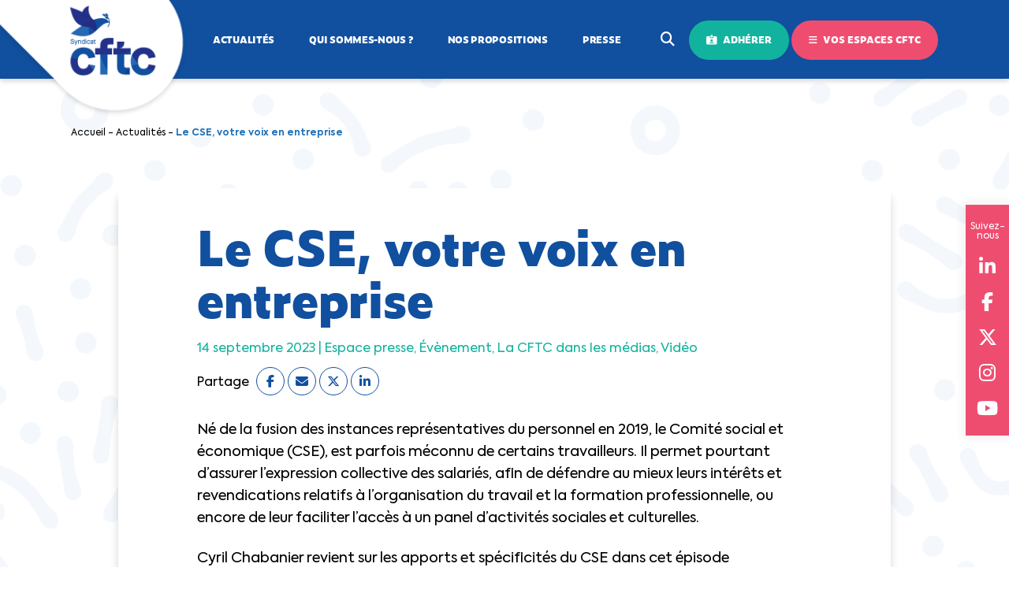

--- FILE ---
content_type: text/html; charset=UTF-8
request_url: https://www.cftc.fr/actualites/le-cse
body_size: 11886
content:
<!doctype html>
<html lang="fr-FR">
	<head>
		<meta charset="UTF-8">
		<meta name="viewport" content="width=device-width, initial-scale=1.0, user-scalable=no">
		<meta name="robots" content="max-snippet:-1, max-image-preview:large, max-video-preview:-1">
		<link rel="icon" href="https://www.cftc.fr/wp-content/themes/new-cftc/assets/img/logo.svg" sizes="32x32" />
		<link rel="icon" href="https://www.cftc.fr/wp-content/themes/new-cftc/assets/img/logo.svg" sizes="192x192" />
		<link rel="apple-touch-icon" href="https://www.cftc.fr/wp-content/themes/new-cftc/assets/img/logo.svg" />
		<meta name="msapplication-TileImage" content="https://www.cftc.fr/wp-content/themes/new-cftc/assets/img/logo.svg" />

		<!-- Google Tag Manager -->
		<script>
        (function(w,d,s,l,i){w[l]=w[l]||[];w[l].push({'gtm.start':
            new Date().getTime(),event:'gtm.js'});var f=d.getElementsByTagName(s)[0],
            j=d.createElement(s),dl=l!='dataLayer'?'&l='+l:'';j.async=true;j.src=
            'https://www.googletagmanager.com/gtm.js?id='+i+dl;f.parentNode.insertBefore(j,f);
        })(window,document,'script','dataLayer','GTM-P9N6SKM');
        </script>
		<!-- End Google Tag Manager -->

        
		<meta name='robots' content='index, follow, max-image-preview:large, max-snippet:-1, max-video-preview:-1' />

	<!-- This site is optimized with the Yoast SEO plugin v20.8 - https://yoast.com/wordpress/plugins/seo/ -->
	<title>Le CSE, votre voix en entreprise</title>
	<meta name="description" content="Le Comité social et économique (CSE), est parfois méconnu de certains travailleurs." />
	<link rel="canonical" href="https://www.cftc.fr/actualites/le-cse" />
	<meta property="og:locale" content="fr_FR" />
	<meta property="og:type" content="article" />
	<meta property="og:title" content="Le CSE, votre voix en entreprise" />
	<meta property="og:description" content="Le Comité social et économique (CSE), est parfois méconnu de certains travailleurs." />
	<meta property="og:url" content="https://www.cftc.fr/actualites/le-cse" />
	<meta property="og:site_name" content="CFTC" />
	<meta property="article:published_time" content="2023-09-14T13:33:10+00:00" />
	<meta property="article:modified_time" content="2023-09-19T11:44:55+00:00" />
	<meta property="og:image" content="http://www.cftc.fr/wp-content/uploads/2023/09/cse-image.png" />
	<meta property="og:image:width" content="1196" />
	<meta property="og:image:height" content="482" />
	<meta property="og:image:type" content="image/png" />
	<meta name="author" content="Webmaster" />
	<meta name="twitter:card" content="summary_large_image" />
	<meta name="twitter:label1" content="Écrit par" />
	<meta name="twitter:data1" content="Webmaster" />
	<script type="application/ld+json" class="yoast-schema-graph">{"@context":"https://schema.org","@graph":[{"@type":"WebPage","@id":"https://www.cftc.fr/actualites/le-cse","url":"https://www.cftc.fr/actualites/le-cse","name":"Le CSE, votre voix en entreprise","isPartOf":{"@id":"https://www.cftc.fr/#website"},"primaryImageOfPage":{"@id":"https://www.cftc.fr/actualites/le-cse#primaryimage"},"image":{"@id":"https://www.cftc.fr/actualites/le-cse#primaryimage"},"thumbnailUrl":"https://www.cftc.fr/wp-content/uploads/2023/09/cse-image.png","datePublished":"2023-09-14T13:33:10+00:00","dateModified":"2023-09-19T11:44:55+00:00","author":{"@id":"https://www.cftc.fr/#/schema/person/66039f46ba62ee7d4144e3c95e3e7073"},"description":"Le Comité social et économique (CSE), est parfois méconnu de certains travailleurs.","breadcrumb":{"@id":"https://www.cftc.fr/actualites/le-cse#breadcrumb"},"inLanguage":"fr-FR","potentialAction":[{"@type":"ReadAction","target":["https://www.cftc.fr/actualites/le-cse"]}]},{"@type":"ImageObject","inLanguage":"fr-FR","@id":"https://www.cftc.fr/actualites/le-cse#primaryimage","url":"https://www.cftc.fr/wp-content/uploads/2023/09/cse-image.png","contentUrl":"https://www.cftc.fr/wp-content/uploads/2023/09/cse-image.png","width":1196,"height":482},{"@type":"BreadcrumbList","@id":"https://www.cftc.fr/actualites/le-cse#breadcrumb","itemListElement":[{"@type":"ListItem","position":1,"name":"Accueil","item":"https://www.cftc.fr/"},{"@type":"ListItem","position":2,"name":"Actualités","item":"https://www.cftc.fr/actualites"},{"@type":"ListItem","position":3,"name":"Le CSE, votre voix en entreprise"}]},{"@type":"WebSite","@id":"https://www.cftc.fr/#website","url":"https://www.cftc.fr/","name":"CFTC","description":"Nous renouvelons le dialogue social","potentialAction":[{"@type":"SearchAction","target":{"@type":"EntryPoint","urlTemplate":"https://www.cftc.fr/?s={search_term_string}"},"query-input":"required name=search_term_string"}],"inLanguage":"fr-FR"},{"@type":"Person","@id":"https://www.cftc.fr/#/schema/person/66039f46ba62ee7d4144e3c95e3e7073","name":"Webmaster","image":{"@type":"ImageObject","inLanguage":"fr-FR","@id":"https://www.cftc.fr/#/schema/person/image/","url":"https://secure.gravatar.com/avatar/2263597b0847e63876b9fad748720c5a?s=96&d=mm&r=g","contentUrl":"https://secure.gravatar.com/avatar/2263597b0847e63876b9fad748720c5a?s=96&d=mm&r=g","caption":"Webmaster"}}]}</script>
	<!-- / Yoast SEO plugin. -->


<link rel="alternate" type="application/rss+xml" title="CFTC &raquo; Le CSE, votre voix en entreprise Flux des commentaires" href="https://www.cftc.fr/actualites/le-cse/feed" />
<script type="text/javascript">
window._wpemojiSettings = {"baseUrl":"https:\/\/s.w.org\/images\/core\/emoji\/14.0.0\/72x72\/","ext":".png","svgUrl":"https:\/\/s.w.org\/images\/core\/emoji\/14.0.0\/svg\/","svgExt":".svg","source":{"concatemoji":"https:\/\/www.cftc.fr\/wp-includes\/js\/wp-emoji-release.min.js?ver=6.1.1"}};
/*! This file is auto-generated */
!function(e,a,t){var n,r,o,i=a.createElement("canvas"),p=i.getContext&&i.getContext("2d");function s(e,t){var a=String.fromCharCode,e=(p.clearRect(0,0,i.width,i.height),p.fillText(a.apply(this,e),0,0),i.toDataURL());return p.clearRect(0,0,i.width,i.height),p.fillText(a.apply(this,t),0,0),e===i.toDataURL()}function c(e){var t=a.createElement("script");t.src=e,t.defer=t.type="text/javascript",a.getElementsByTagName("head")[0].appendChild(t)}for(o=Array("flag","emoji"),t.supports={everything:!0,everythingExceptFlag:!0},r=0;r<o.length;r++)t.supports[o[r]]=function(e){if(p&&p.fillText)switch(p.textBaseline="top",p.font="600 32px Arial",e){case"flag":return s([127987,65039,8205,9895,65039],[127987,65039,8203,9895,65039])?!1:!s([55356,56826,55356,56819],[55356,56826,8203,55356,56819])&&!s([55356,57332,56128,56423,56128,56418,56128,56421,56128,56430,56128,56423,56128,56447],[55356,57332,8203,56128,56423,8203,56128,56418,8203,56128,56421,8203,56128,56430,8203,56128,56423,8203,56128,56447]);case"emoji":return!s([129777,127995,8205,129778,127999],[129777,127995,8203,129778,127999])}return!1}(o[r]),t.supports.everything=t.supports.everything&&t.supports[o[r]],"flag"!==o[r]&&(t.supports.everythingExceptFlag=t.supports.everythingExceptFlag&&t.supports[o[r]]);t.supports.everythingExceptFlag=t.supports.everythingExceptFlag&&!t.supports.flag,t.DOMReady=!1,t.readyCallback=function(){t.DOMReady=!0},t.supports.everything||(n=function(){t.readyCallback()},a.addEventListener?(a.addEventListener("DOMContentLoaded",n,!1),e.addEventListener("load",n,!1)):(e.attachEvent("onload",n),a.attachEvent("onreadystatechange",function(){"complete"===a.readyState&&t.readyCallback()})),(e=t.source||{}).concatemoji?c(e.concatemoji):e.wpemoji&&e.twemoji&&(c(e.twemoji),c(e.wpemoji)))}(window,document,window._wpemojiSettings);
</script>
<style type="text/css">
img.wp-smiley,
img.emoji {
	display: inline !important;
	border: none !important;
	box-shadow: none !important;
	height: 1em !important;
	width: 1em !important;
	margin: 0 0.07em !important;
	vertical-align: -0.1em !important;
	background: none !important;
	padding: 0 !important;
}
</style>
	<link rel='stylesheet' id='wp-block-library-css' href='https://www.cftc.fr/wp-includes/css/dist/block-library/style.min.css?ver=6.1.1' type='text/css' media='all' />
<link rel='stylesheet' id='classic-theme-styles-css' href='https://www.cftc.fr/wp-includes/css/classic-themes.min.css?ver=1' type='text/css' media='all' />
<style id='global-styles-inline-css' type='text/css'>
body{--wp--preset--color--black: #000000;--wp--preset--color--cyan-bluish-gray: #abb8c3;--wp--preset--color--white: #ffffff;--wp--preset--color--pale-pink: #f78da7;--wp--preset--color--vivid-red: #cf2e2e;--wp--preset--color--luminous-vivid-orange: #ff6900;--wp--preset--color--luminous-vivid-amber: #fcb900;--wp--preset--color--light-green-cyan: #7bdcb5;--wp--preset--color--vivid-green-cyan: #00d084;--wp--preset--color--pale-cyan-blue: #8ed1fc;--wp--preset--color--vivid-cyan-blue: #0693e3;--wp--preset--color--vivid-purple: #9b51e0;--wp--preset--gradient--vivid-cyan-blue-to-vivid-purple: linear-gradient(135deg,rgba(6,147,227,1) 0%,rgb(155,81,224) 100%);--wp--preset--gradient--light-green-cyan-to-vivid-green-cyan: linear-gradient(135deg,rgb(122,220,180) 0%,rgb(0,208,130) 100%);--wp--preset--gradient--luminous-vivid-amber-to-luminous-vivid-orange: linear-gradient(135deg,rgba(252,185,0,1) 0%,rgba(255,105,0,1) 100%);--wp--preset--gradient--luminous-vivid-orange-to-vivid-red: linear-gradient(135deg,rgba(255,105,0,1) 0%,rgb(207,46,46) 100%);--wp--preset--gradient--very-light-gray-to-cyan-bluish-gray: linear-gradient(135deg,rgb(238,238,238) 0%,rgb(169,184,195) 100%);--wp--preset--gradient--cool-to-warm-spectrum: linear-gradient(135deg,rgb(74,234,220) 0%,rgb(151,120,209) 20%,rgb(207,42,186) 40%,rgb(238,44,130) 60%,rgb(251,105,98) 80%,rgb(254,248,76) 100%);--wp--preset--gradient--blush-light-purple: linear-gradient(135deg,rgb(255,206,236) 0%,rgb(152,150,240) 100%);--wp--preset--gradient--blush-bordeaux: linear-gradient(135deg,rgb(254,205,165) 0%,rgb(254,45,45) 50%,rgb(107,0,62) 100%);--wp--preset--gradient--luminous-dusk: linear-gradient(135deg,rgb(255,203,112) 0%,rgb(199,81,192) 50%,rgb(65,88,208) 100%);--wp--preset--gradient--pale-ocean: linear-gradient(135deg,rgb(255,245,203) 0%,rgb(182,227,212) 50%,rgb(51,167,181) 100%);--wp--preset--gradient--electric-grass: linear-gradient(135deg,rgb(202,248,128) 0%,rgb(113,206,126) 100%);--wp--preset--gradient--midnight: linear-gradient(135deg,rgb(2,3,129) 0%,rgb(40,116,252) 100%);--wp--preset--duotone--dark-grayscale: url('#wp-duotone-dark-grayscale');--wp--preset--duotone--grayscale: url('#wp-duotone-grayscale');--wp--preset--duotone--purple-yellow: url('#wp-duotone-purple-yellow');--wp--preset--duotone--blue-red: url('#wp-duotone-blue-red');--wp--preset--duotone--midnight: url('#wp-duotone-midnight');--wp--preset--duotone--magenta-yellow: url('#wp-duotone-magenta-yellow');--wp--preset--duotone--purple-green: url('#wp-duotone-purple-green');--wp--preset--duotone--blue-orange: url('#wp-duotone-blue-orange');--wp--preset--font-size--small: 13px;--wp--preset--font-size--medium: 20px;--wp--preset--font-size--large: 36px;--wp--preset--font-size--x-large: 42px;--wp--preset--spacing--20: 0.44rem;--wp--preset--spacing--30: 0.67rem;--wp--preset--spacing--40: 1rem;--wp--preset--spacing--50: 1.5rem;--wp--preset--spacing--60: 2.25rem;--wp--preset--spacing--70: 3.38rem;--wp--preset--spacing--80: 5.06rem;}:where(.is-layout-flex){gap: 0.5em;}body .is-layout-flow > .alignleft{float: left;margin-inline-start: 0;margin-inline-end: 2em;}body .is-layout-flow > .alignright{float: right;margin-inline-start: 2em;margin-inline-end: 0;}body .is-layout-flow > .aligncenter{margin-left: auto !important;margin-right: auto !important;}body .is-layout-constrained > .alignleft{float: left;margin-inline-start: 0;margin-inline-end: 2em;}body .is-layout-constrained > .alignright{float: right;margin-inline-start: 2em;margin-inline-end: 0;}body .is-layout-constrained > .aligncenter{margin-left: auto !important;margin-right: auto !important;}body .is-layout-constrained > :where(:not(.alignleft):not(.alignright):not(.alignfull)){max-width: var(--wp--style--global--content-size);margin-left: auto !important;margin-right: auto !important;}body .is-layout-constrained > .alignwide{max-width: var(--wp--style--global--wide-size);}body .is-layout-flex{display: flex;}body .is-layout-flex{flex-wrap: wrap;align-items: center;}body .is-layout-flex > *{margin: 0;}:where(.wp-block-columns.is-layout-flex){gap: 2em;}.has-black-color{color: var(--wp--preset--color--black) !important;}.has-cyan-bluish-gray-color{color: var(--wp--preset--color--cyan-bluish-gray) !important;}.has-white-color{color: var(--wp--preset--color--white) !important;}.has-pale-pink-color{color: var(--wp--preset--color--pale-pink) !important;}.has-vivid-red-color{color: var(--wp--preset--color--vivid-red) !important;}.has-luminous-vivid-orange-color{color: var(--wp--preset--color--luminous-vivid-orange) !important;}.has-luminous-vivid-amber-color{color: var(--wp--preset--color--luminous-vivid-amber) !important;}.has-light-green-cyan-color{color: var(--wp--preset--color--light-green-cyan) !important;}.has-vivid-green-cyan-color{color: var(--wp--preset--color--vivid-green-cyan) !important;}.has-pale-cyan-blue-color{color: var(--wp--preset--color--pale-cyan-blue) !important;}.has-vivid-cyan-blue-color{color: var(--wp--preset--color--vivid-cyan-blue) !important;}.has-vivid-purple-color{color: var(--wp--preset--color--vivid-purple) !important;}.has-black-background-color{background-color: var(--wp--preset--color--black) !important;}.has-cyan-bluish-gray-background-color{background-color: var(--wp--preset--color--cyan-bluish-gray) !important;}.has-white-background-color{background-color: var(--wp--preset--color--white) !important;}.has-pale-pink-background-color{background-color: var(--wp--preset--color--pale-pink) !important;}.has-vivid-red-background-color{background-color: var(--wp--preset--color--vivid-red) !important;}.has-luminous-vivid-orange-background-color{background-color: var(--wp--preset--color--luminous-vivid-orange) !important;}.has-luminous-vivid-amber-background-color{background-color: var(--wp--preset--color--luminous-vivid-amber) !important;}.has-light-green-cyan-background-color{background-color: var(--wp--preset--color--light-green-cyan) !important;}.has-vivid-green-cyan-background-color{background-color: var(--wp--preset--color--vivid-green-cyan) !important;}.has-pale-cyan-blue-background-color{background-color: var(--wp--preset--color--pale-cyan-blue) !important;}.has-vivid-cyan-blue-background-color{background-color: var(--wp--preset--color--vivid-cyan-blue) !important;}.has-vivid-purple-background-color{background-color: var(--wp--preset--color--vivid-purple) !important;}.has-black-border-color{border-color: var(--wp--preset--color--black) !important;}.has-cyan-bluish-gray-border-color{border-color: var(--wp--preset--color--cyan-bluish-gray) !important;}.has-white-border-color{border-color: var(--wp--preset--color--white) !important;}.has-pale-pink-border-color{border-color: var(--wp--preset--color--pale-pink) !important;}.has-vivid-red-border-color{border-color: var(--wp--preset--color--vivid-red) !important;}.has-luminous-vivid-orange-border-color{border-color: var(--wp--preset--color--luminous-vivid-orange) !important;}.has-luminous-vivid-amber-border-color{border-color: var(--wp--preset--color--luminous-vivid-amber) !important;}.has-light-green-cyan-border-color{border-color: var(--wp--preset--color--light-green-cyan) !important;}.has-vivid-green-cyan-border-color{border-color: var(--wp--preset--color--vivid-green-cyan) !important;}.has-pale-cyan-blue-border-color{border-color: var(--wp--preset--color--pale-cyan-blue) !important;}.has-vivid-cyan-blue-border-color{border-color: var(--wp--preset--color--vivid-cyan-blue) !important;}.has-vivid-purple-border-color{border-color: var(--wp--preset--color--vivid-purple) !important;}.has-vivid-cyan-blue-to-vivid-purple-gradient-background{background: var(--wp--preset--gradient--vivid-cyan-blue-to-vivid-purple) !important;}.has-light-green-cyan-to-vivid-green-cyan-gradient-background{background: var(--wp--preset--gradient--light-green-cyan-to-vivid-green-cyan) !important;}.has-luminous-vivid-amber-to-luminous-vivid-orange-gradient-background{background: var(--wp--preset--gradient--luminous-vivid-amber-to-luminous-vivid-orange) !important;}.has-luminous-vivid-orange-to-vivid-red-gradient-background{background: var(--wp--preset--gradient--luminous-vivid-orange-to-vivid-red) !important;}.has-very-light-gray-to-cyan-bluish-gray-gradient-background{background: var(--wp--preset--gradient--very-light-gray-to-cyan-bluish-gray) !important;}.has-cool-to-warm-spectrum-gradient-background{background: var(--wp--preset--gradient--cool-to-warm-spectrum) !important;}.has-blush-light-purple-gradient-background{background: var(--wp--preset--gradient--blush-light-purple) !important;}.has-blush-bordeaux-gradient-background{background: var(--wp--preset--gradient--blush-bordeaux) !important;}.has-luminous-dusk-gradient-background{background: var(--wp--preset--gradient--luminous-dusk) !important;}.has-pale-ocean-gradient-background{background: var(--wp--preset--gradient--pale-ocean) !important;}.has-electric-grass-gradient-background{background: var(--wp--preset--gradient--electric-grass) !important;}.has-midnight-gradient-background{background: var(--wp--preset--gradient--midnight) !important;}.has-small-font-size{font-size: var(--wp--preset--font-size--small) !important;}.has-medium-font-size{font-size: var(--wp--preset--font-size--medium) !important;}.has-large-font-size{font-size: var(--wp--preset--font-size--large) !important;}.has-x-large-font-size{font-size: var(--wp--preset--font-size--x-large) !important;}
.wp-block-navigation a:where(:not(.wp-element-button)){color: inherit;}
:where(.wp-block-columns.is-layout-flex){gap: 2em;}
.wp-block-pullquote{font-size: 1.5em;line-height: 1.6;}
</style>
<link rel='stylesheet' id='cftc-mobile-api-css' href='https://www.cftc.fr/wp-content/plugins/cftc-mobile-api/public/css/cftc-mobile-api-public.css?ver=1.0.7' type='text/css' media='all' />
<link rel='stylesheet' id='cff-css' href='https://www.cftc.fr/wp-content/plugins/custom-facebook-feed-pro/assets/css/cff-style.min.css?ver=4.5' type='text/css' media='all' />
<link rel='stylesheet' id='Main-css' href='https://www.cftc.fr/wp-content/themes/new-cftc/assets/css/style.css?ver=6977359fbc75c' type='text/css' media='all' />
<link rel='stylesheet' id='msl-main-css' href='https://www.cftc.fr/wp-content/plugins/master-slider/public/assets/css/masterslider.main.css?ver=3.5.3' type='text/css' media='all' />
<link rel='stylesheet' id='msl-custom-css' href='https://www.cftc.fr/wp-content/uploads/master-slider/custom.css?ver=27.4' type='text/css' media='all' />
<script type='text/javascript' src='https://www.cftc.fr/wp-includes/js/jquery/jquery.min.js?ver=3.6.1' id='jquery-core-js'></script>
<script type='text/javascript' src='https://www.cftc.fr/wp-includes/js/jquery/jquery-migrate.min.js?ver=3.3.2' id='jquery-migrate-js'></script>
<script type='text/javascript' src='https://www.cftc.fr/wp-content/plugins/cftc-mobile-api/public/js/cftc-mobile-api-public.js?ver=1.0.7' id='cftc-mobile-api-js'></script>
<link rel="https://api.w.org/" href="https://www.cftc.fr/wp-json/" /><link rel="alternate" type="application/json" href="https://www.cftc.fr/wp-json/wp/v2/posts/25591" /><link rel="wlwmanifest" type="application/wlwmanifest+xml" href="https://www.cftc.fr/wp-includes/wlwmanifest.xml" />
<link rel='shortlink' href='https://www.cftc.fr/?p=25591' />
<link rel="alternate" type="application/json+oembed" href="https://www.cftc.fr/wp-json/oembed/1.0/embed?url=https%3A%2F%2Fwww.cftc.fr%2Factualites%2Fle-cse" />
<link rel="alternate" type="text/xml+oembed" href="https://www.cftc.fr/wp-json/oembed/1.0/embed?url=https%3A%2F%2Fwww.cftc.fr%2Factualites%2Fle-cse&#038;format=xml" />
<!-- Custom Facebook Feed JS vars -->
<script type="text/javascript">
var cffsiteurl = "https://www.cftc.fr/wp-content/plugins";
var cffajaxurl = "https://www.cftc.fr/wp-admin/admin-ajax.php";


var cfflinkhashtags = "false";
</script>
<script>var ms_grabbing_curosr = 'https://www.cftc.fr/wp-content/plugins/master-slider/public/assets/css/common/grabbing.cur', ms_grab_curosr = 'https://www.cftc.fr/wp-content/plugins/master-slider/public/assets/css/common/grab.cur';</script>
<meta name="generator" content="MasterSlider 3.5.3 - Responsive Touch Image Slider | avt.li/msf" />
<link rel="icon" href="https://www.cftc.fr/wp-content/uploads/2022/07/favicon-cftc.svg" sizes="32x32" />
<link rel="icon" href="https://www.cftc.fr/wp-content/uploads/2022/07/favicon-cftc.svg" sizes="192x192" />
<link rel="apple-touch-icon" href="https://www.cftc.fr/wp-content/uploads/2022/07/favicon-cftc.svg" />
<meta name="msapplication-TileImage" content="https://www.cftc.fr/wp-content/uploads/2022/07/favicon-cftc.svg" />

		<style>
		/* Mobile app changes */
		body.post_content_only #header,
		.post_content_only .section.related,
		.post_content_only #newsletter,
		.post_content_only #footer,
		.post_content_only #suivez-nous,
		.post_content_only #breadcrumb,
		.post_content_only .wt-cli-cookie-bar-container
		{
		  display: none !important;
		}
		.post_content_only #page{
			padding-top: 0;
			margin-top: 0;	
		}
		.post_content_only .fancybox-container{
			display: none;
		}
		</style>

		<!-- Snap Pixel Code -->
		<script type='text/javascript'>
		(function(e,t,n){if(e.snaptr)return;var a=e.snaptr=function()
		{a.handleRequest?a.handleRequest.apply(a,arguments):a.queue.push(arguments)};
		a.queue=[];var s='script';r=t.createElement(s);r.async=!0;
		r.src=n;var u=t.getElementsByTagName(s)[0];
		u.parentNode.insertBefore(r,u);})(window,document,
		'https://sc-static.net/scevent.min.js');
		snaptr('init', '3067a871-5e82-4d90-93b7-84de9c07ed7a', {});
		snaptr('track', 'PAGE_VIEW');
		</script>
		<!-- End Snap Pixel Code -->


		<!-- Meta Pixel Code -->
		<script>
		!function(f,b,e,v,n,t,s)
		{if(f.fbq)return;n=f.fbq=function(){n.callMethod?
		n.callMethod.apply(n,arguments):n.queue.push(arguments)};
		if(!f._fbq)f._fbq=n;n.push=n;n.loaded=!0;n.version='2.0';
		n.queue=[];t=b.createElement(e);t.async=!0;
		t.src=v;s=b.getElementsByTagName(e)[0];
		s.parentNode.insertBefore(t,s)}(window, document,'script',
		'https://connect.facebook.net/en_US/fbevents.js');
		fbq('init', '1177100147610552');
		fbq('track', 'PageView');
		</script>
		<noscript><img height="1" width="1" style="display:none"
		src="https://www.facebook.com/tr?id=1177100147610552&ev=PageView&noscript=1"
		/></noscript>
		<!-- End Meta Pixel Code -->
	</head>

	<body class="post-template-default single single-post postid-25591 single-format-standard _masterslider _ms_version_3.5.3">
	<!-- Google Tag Manager (noscript) -->
	<noscript>
        <iframe src="https://www.googletagmanager.com/ns.html?id=GTM-P9N6SKM" height="0" width="0" style="display:none;visibility:hidden"></iframe>
    </noscript>
	<!-- End Google Tag Manager (noscript) -->

    
		<div id="page">

			<!-- HEADER -->
			<header id="header">
				<div class="container">
					
					<a href="https://www.cftc.fr/" id="logo">
						<img src="https://www.cftc.fr/wp-content/themes/new-cftc/assets/img/logo.png" width="280" height="150" alt="Logo" />
					</a>

										<button class="hamburger hamburger--collapse">
						<div class="hamburger-box">
							<div class="hamburger-inner"></div>
						</div>
					</button>

										<nav id="nav">
						<ul>
							<li id="menu-item-14785" class="menu-item menu-item-type-taxonomy menu-item-object-category current-post-ancestor current-menu-parent current-post-parent menu-item-14785"><a href="https://www.cftc.fr/actualites">Actualités</a></li>
<li id="menu-item-14787" class="menu-item menu-item-type-post_type menu-item-object-page menu-item-14787"><a href="https://www.cftc.fr/projet-cftc">Qui sommes-nous ?</a></li>
<li id="menu-item-18946" class="menu-item menu-item-type-post_type menu-item-object-page menu-item-18946"><a href="https://www.cftc.fr/nos-propositions-par-thematiques">Nos propositions</a></li>
<li id="menu-item-22837" class="menu-item menu-item-type-custom menu-item-object-custom menu-item-22837"><a href="https://www.cftc.fr/espace-presse/communiques-de-presse">Presse</a></li>
							<li class="position-relative">
								<form role="search" method="get" class="search-form" action="https://www.cftc.fr/">
									<input type="search" class="search-field" placeholder="Votre recherche..." value="" name="s" />
								</form>
								<button class="btn-search"><i class="icon fas fa-search"></i></button>
								<button onclick="location.href='https://www.cftc.fr/adherer/';" class="btn green-full"><i class="icon fas fa-id-card-alt"></i> Adhérer</button>
								<button class="btn pink open_vos-espaces"><i class="icon fas fa-bars"></i> Vos espaces CFTC</button>
							</li>
						</ul>
					</nav>
														</div>
			</header>

			            			<div id="suivez-nous">
				<span>Suivez-nous</span>
								<a href="https://www.linkedin.com/company/conf%C3%A9d%C3%A9ration-fran%C3%A7aise-des-travailleurs-chr%C3%A9tiens-cftc-/" target="_blank"><i class="fab fa-linkedin"></i></a>
								<a href="https://www.facebook.com/syndicatCFTC" target="_blank"><i class="fab fa-facebook"></i></a>
								<a href="https://twitter.com/SyndicatCFTC" target="_blank"><i class="fab fa-x-twitter"></i></a>
								<a href="https://www.instagram.com/syndicatCFTC/" target="_blank"><i class="fab fa-instagram"></i></a>
								<a href="https://www.youtube.com/c/syndicatCFTC" target="_blank"><i class="fab fa-youtube"></i></a>
							</div>
						
						<section id="breadcrumb" data-aos="fade">
				<div class="container">

					<div class="content">
						<p><span><span><a href="https://www.cftc.fr/">Accueil</a></span> - <span><a href="https://www.cftc.fr/actualites">Actualités</a></span> - <span class="breadcrumb_last" aria-current="page">Le CSE, votre voix en entreprise</span></span></p>					</div>

				</div>
			</section>
			
			<!-- VOS ESPACES -->
			<nav id="vos-espaces">
				<button class="close close-side"><i class="icon fas fa-times"></i></button>
				<div class="container">

					<h3>Nos sites CFTC</h3>

					<div class="pure-g">
						<div class="pure-u-1 pure-u-md-1-2">
							<div class="cell current">
								<div class="picture">
									<img width="800" height="260" src="https://www.cftc.fr/wp-content/uploads/2023/07/vos-espaces-digitaux-cftc-cftc-fr.jpg" class="attachment-full size-full" alt="" decoding="async" loading="lazy" srcset="https://www.cftc.fr/wp-content/uploads/2023/07/vos-espaces-digitaux-cftc-cftc-fr.jpg 800w, https://www.cftc.fr/wp-content/uploads/2023/07/vos-espaces-digitaux-cftc-cftc-fr-300x98.jpg 300w, https://www.cftc.fr/wp-content/uploads/2023/07/vos-espaces-digitaux-cftc-cftc-fr-768x250.jpg 768w" sizes="(max-width: 800px) 100vw, 800px" />								</div>
								<div class="wrapper">
									<p class="title">CFTC.fr</p>
									<p class="description">Pour comprendre votre actualité<br />
économique et sociale</p>
								</div>
							</div>
							<a href="https://ledecodeur.cftc.fr/" class="cell" target="_blank">
								<div class="picture">
									<img width="800" height="260" src="https://www.cftc.fr/wp-content/uploads/2023/07/vos-espaces-digitaux-cftc-cftc-le-decodeur.jpg" class="attachment-full size-full" alt="" decoding="async" loading="lazy" srcset="https://www.cftc.fr/wp-content/uploads/2023/07/vos-espaces-digitaux-cftc-cftc-le-decodeur.jpg 800w, https://www.cftc.fr/wp-content/uploads/2023/07/vos-espaces-digitaux-cftc-cftc-le-decodeur-300x98.jpg 300w, https://www.cftc.fr/wp-content/uploads/2023/07/vos-espaces-digitaux-cftc-cftc-le-decodeur-768x250.jpg 768w" sizes="(max-width: 800px) 100vw, 800px" />								</div>
								<div class="wrapper">
									<p class="title">CFTC Le Décodeur <span class="arrow-up-right"></span></p>
									<p class="description">Pour décoder, déchiffrer ses droits de travailleur</p>
								</div>
							</a>
						</div>
						<div class="pure-u-1 pure-u-md-1-2">
							<div class="cell ressourcerie">
								<a href="https://laressourcerie.cftc.fr/" target="_blank">
									<div class="picture">
									<img width="780" height="254" src="https://www.cftc.fr/wp-content/uploads/2025/02/ressourcerie.jpg" class="attachment-full size-full" alt="" decoding="async" loading="lazy" srcset="https://www.cftc.fr/wp-content/uploads/2025/02/ressourcerie.jpg 780w, https://www.cftc.fr/wp-content/uploads/2025/02/ressourcerie-300x98.jpg 300w, https://www.cftc.fr/wp-content/uploads/2025/02/ressourcerie-768x250.jpg 768w" sizes="(max-width: 780px) 100vw, 780px" />									</div>
									<div class="wrapper">
										<p class="title">CFTC La Ressourcerie <span class="arrow-up-right"></span></p>
										<p class="description">Pour trouver, commander et partager tous vos<br />
outils</p>
									</div>
								</a>
							</div>
							<div class="cell app">
								<a href="https://app.cftc.fr" target="_blank">
									<div class="picture">
									<img width="800" height="260" src="https://www.cftc.fr/wp-content/uploads/2023/07/vos-espaces-digitaux-cftc-cftc-l-app.jpg" class="attachment-full size-full" alt="" decoding="async" loading="lazy" srcset="https://www.cftc.fr/wp-content/uploads/2023/07/vos-espaces-digitaux-cftc-cftc-l-app.jpg 800w, https://www.cftc.fr/wp-content/uploads/2023/07/vos-espaces-digitaux-cftc-cftc-l-app-300x98.jpg 300w, https://www.cftc.fr/wp-content/uploads/2023/07/vos-espaces-digitaux-cftc-cftc-l-app-768x250.jpg 768w" sizes="(max-width: 800px) 100vw, 800px" />									</div>
									<div class="wrapper">
										<p class="title">CFTC l'App <span class="arrow-up-right"></span></p>
										<p class="description">Pour accéder à tous les services CFTC</p>
									</div>
								</a>
							</div>
						</div>
					</div>

				</div>
			</nav>
			<div id="overlay" class="close-side remove"></div>


			<section class="section">
				<div class="container resize">

					<article class="content" data-aos="fade-up">
						<h1 class="small">Le CSE, votre voix en entreprise</h1>
						<p class="color-green">
                            14 septembre 2023 |
                            <span class="cat">Espace presse</span><span class="cat">Évènement</span><span class="cat">La CFTC dans les médias</span><span class="cat">Vidéo</span>                        </p>
                        <ul id="share">
	<li>Partage</li>
	<li><a href="https://www.facebook.com/sharer/sharer.php?u=https://www.cftc.fr/actualites/le-cse" target="_blank"><i class="fab fa-facebook-f"></i></a></li>
	<li><a href="mailto:?subject=Le CSE, votre voix en entreprise&body=https://www.cftc.fr/actualites/le-cse" target="_blank"><i class="fas fa-envelope"></i></a></li>
	<li class="show-mobile"><a href="fb-messenger://share?link=https://www.cftc.fr/actualites/le-cse" target="_blank"><i class="fab fa-facebook-messenger"></i></a></li>
	<li class="show-mobile"><a href="whatsapp://send?text=https://www.cftc.fr/actualites/le-cse" target="_blank"><i class="fab fa-whatsapp"></i></a></li>
	<li><a href="https://twitter.com/share?url=https://www.cftc.fr/actualites/le-cse&text=Le CSE, votre voix en entreprise" target="_blank"><i class="fa-brands fa-x-twitter"></i></a></li>
	<li><a href="https://www.linkedin.com/shareArticle?mini=true&url=https://www.cftc.fr/actualites/le-cse" target="_blank"><i class="fab fa-linkedin-in"></i></a></li>
</ul>                        <div class="the_excerpt">
                        <p>Né de la fusion des instances représentatives du personnel en 2019, le Comité social et économique (CSE), est parfois méconnu de certains travailleurs. Il permet pourtant d’assurer l’expression collective des salariés, afin de défendre au mieux leurs intérêts et revendications relatifs à l’organisation du travail et la formation professionnelle, ou encore de leur faciliter l&rsquo;accès à un panel d&rsquo;activités sociales et culturelles. </p>
<p>Cyril Chabanier revient sur les apports et spécificités du CSE dans cet épisode d’Expression directe, diffusé sur France 2.</p>
                        </div>

                        <p class="post-thumbnail"><img width="1196" height="482" src="https://www.cftc.fr/wp-content/uploads/2023/09/cse-image.png" class="attachment-post-thumbnail size-post-thumbnail wp-post-image" alt="" decoding="async" loading="lazy" srcset="https://www.cftc.fr/wp-content/uploads/2023/09/cse-image.png 1196w, https://www.cftc.fr/wp-content/uploads/2023/09/cse-image-300x121.png 300w, https://www.cftc.fr/wp-content/uploads/2023/09/cse-image-1024x413.png 1024w, https://www.cftc.fr/wp-content/uploads/2023/09/cse-image-768x310.png 768w" sizes="(max-width: 1196px) 100vw, 1196px" /></p>

                        <div class="bloc-txt">
    <div style="max-width: 1333px;">
<div style="left: 0; width: 100%; height: 0; position: relative; padding-bottom: 56.25%;"><iframe title="Expression Directe - Le CSE, votre voix en entreprise. Activités sociales et culturelles." src="https://www.youtube.com/embed/Fzfd5BKD1ds?rel=0" style="top: 0; left: 0; width: 100%; height: 100%; position: absolute; border: 0;" allowfullscreen scrolling="no" allow="accelerometer; clipboard-write; encrypted-media; gyroscope; picture-in-picture; web-share;"></iframe></div>
</div>
<p><strong>Pour tout comprendre des missions et compétences du CSE, <a href="https://www.youtube.com/playlist?list=PLGLR1kHmBp7fal1ucxVaeXrVqXqhR9wNK" target="_blank" rel="noopener">retrouvez l&rsquo;ensemble de nos vidéos sur le sujet sur Youtube </a></strong></p>
<p>&nbsp;</p>
    </div>
					</article>

				</div>
			</section>

			<section class="section related">
				<div class="container resize">

					<h2 class="color big" data-aos="fade-up">
						À lire aussi
					</h1>

					<div class="pure-g no-padding bottom">
                        
                        
                                                        <div class="pure-u-1 pure-u-md-1-2" data-aos="fade-up">
                                <a href="https://www.cftc.fr/video/budget-2026-les-efforts-demandes-ne-sont-pas-partages-et-equitables-juge-cyril-chabanier" class="item bg grey">
                                    <p class="color-green">
                                        16 juillet |
                                        <span class="cat">Espace presse</span><span class="cat">La CFTC dans les médias</span><span class="cat">Vidéo</span>                                    </p>
                                    <h3 class="small">Budget 2026 : « Les efforts demandés ne sont pas partagés et équitables », juge Cyril Chabanier</h3>
                                    <p class="txt">Ce mardi 15 juillet, François Bayrou a annoncé une batterie de mesures pour dégager 43 milliards d’euros d’économie dans le budget de l’Etat en 2026. Invité pour revenir sur les...</p>
                                </a>
                            </div>
                                                        <div class="pure-u-1 pure-u-md-1-2" data-aos="fade-up">
                                <a href="https://www.cftc.fr/espace-presse/fin-de-la-negociation-retraites-lobjectif-pour-nous-ca-reste-dameliorer-la-loi-borne" class="item bg grey">
                                    <p class="color-green">
                                        23 juin |
                                        <span class="cat">Espace presse</span><span class="cat">La CFTC dans les médias</span><span class="cat">Vidéo</span>                                    </p>
                                    <h3 class="small">Fin de la négociation retraites : « L’objectif pour nous, ça reste d’améliorer la loi Borne »</h3>
                                    <p class="txt">Ce lundi 23 juin, les partenaires sociaux se retrouvent pour l&rsquo;ultime acte de la négociation retraites. Invité par Apolline de Malherbe sur RMC, le président de la CFTC Cyril Chabanier...</p>
                                </a>
                            </div>
                            
                        					</div>

				</div>
			</section>

        			<!-- NEWSLETTER -->
			<section id="newsletter" class="text-center" data-aos="fade-up">
				<strong>Actualités, ressources, ne manquez rien abonnez-vous à notre newsletter</strong>
				<button data-fancybox data-src="#newsletter_form_window" class="btn pink"><i class="icon far fa-envelope"></i> Je m’abonne</button>
			</section>
            
            
			<!-- FOOTER -->
			<footer id="footer" class="section" data-aos="fade-up">
				<div class="container">

					<div class="section__wrapper">
						<div class="section__left">
							<p><img src="https://www.cftc.fr/wp-content/themes/new-cftc/assets/img/logo.svg?new" width="130" height="130" alt="Logo" /></p>
						</div>
						<div class="section__right">
							<div class="pure-g">
								<div class="pure-u-1 pure-u-lg-1-3">
									<h4 class="color-blue text-uppercase">Actualités</h4>
									<ul class="links">
																				<li>
											<a href="https://www.cftc.fr/actualites/pourquoi-lassemblee-nationale-doit-preserver-lunicite-du-1er-mai-seul-jour-chome-et-paye">
												Pourquoi l'Assemblée nationale doit préserver l'unicité du 1er mai, seul jour chômé et payé											</a>
										</li>
																				<li>
											<a href="https://www.cftc.fr/actualites/hausse-de-la-prime-dactivite-une-fausse-solution-a-un-vrai-probleme">
												Hausse de la prime d’activité: une fausse solution à un vrai problème ?											</a>
										</li>
																				<li>
											<a href="https://www.cftc.fr/actualites/creation-du-conge-de-naissance-une-reponse-necessaire-mais-insuffisante-face-a-la-crise-de-la-natalite">
												Création du congé de naissance : une réponse nécessaire mais insuffisante, face à la crise de la natalité											</a>
										</li>
																				<li>
											<a href="https://www.cftc.fr/actualites/alcoolisme-au-travail-comment-prevenir-laddiction-et-la-prendre-en-charge">
												Alcoolisme au travail : comment prévenir l’addiction et la prendre en charge?											</a>
										</li>
																				<li>
											<a href="https://www.cftc.fr/actualites/canicule-et-intemperies-neige-froid-pluie-que-dit-le-droit-du-travail">
												Variations climatiques (neige, froid, pluie…) : que dit le droit du travail ?											</a>
										</li>
																			</ul>
								</div>
								<div class="pure-u-1 pure-u-lg-1-3">
									<h4 class="color-blue text-uppercase">Qui sommes-nous ?</h4>
									<ul class="links">
										<li id="menu-item-14789" class="menu-item menu-item-type-post_type menu-item-object-page menu-item-14789"><a href="https://www.cftc.fr/projet-cftc">Le projet CFTC</a></li>
<li id="menu-item-14796" class="menu-item menu-item-type-post_type menu-item-object-page menu-item-14796"><a href="https://www.cftc.fr/quelques-chiffres">Quelques chiffres</a></li>
<li id="menu-item-14790" class="menu-item menu-item-type-post_type menu-item-object-page menu-item-14790"><a href="https://www.cftc.fr/notre-histoire">Notre histoire</a></li>
<li id="menu-item-14791" class="menu-item menu-item-type-post_type menu-item-object-page menu-item-14791"><a href="https://www.cftc.fr/nous-connaitre/lequipe-dirigeante">L&rsquo;équipe dirigeante</a></li>
<li id="menu-item-17141" class="menu-item menu-item-type-post_type menu-item-object-page menu-item-17141"><a href="https://www.cftc.fr/nous-connaitre/le-cese">Le CESE</a></li>
<li id="menu-item-14792" class="menu-item menu-item-type-post_type menu-item-object-page menu-item-14792"><a href="https://www.cftc.fr/nous-connaitre/transparence-financiere">Transparence financière</a></li>
<li id="menu-item-14793" class="menu-item menu-item-type-post_type menu-item-object-page menu-item-14793"><a href="https://www.cftc.fr/index-egalite-femmes-hommes">Index égalité f-h</a></li>
<li id="menu-item-14841" class="menu-item menu-item-type-taxonomy menu-item-object-category menu-item-14841"><a href="https://www.cftc.fr/offres-demploi">Offres d&#8217;emploi</a></li>
<li id="menu-item-14836" class="menu-item menu-item-type-post_type_archive menu-item-object-cftc_faq menu-item-14836"><a href="https://www.cftc.fr/faq">Contact / FAQ</a></li>
									</ul>
								</div>
								<div class="pure-u-1 pure-u-lg-1-3">
									<h4 class="color-blue text-uppercase">Nos propositions</h4>
									<ul class="links">
																				<li>
											<a href="https://www.cftc.fr/thematique/remuneration-et-pouvoir-dachat-les-propositions-de-la-cftc">
												Rémunération et pouvoir d'achat											</a>
										</li>
																				<li>
											<a href="https://www.cftc.fr/thematique/transition-ecologique-et-rse">
												Transition écologique et RSE											</a>
										</li>
																				<li>
											<a href="https://www.cftc.fr/thematique/retraite">
												Retraite											</a>
										</li>
																				<li>
											<a href="https://www.cftc.fr/thematique/fonction-publique-les-propositions-de-la-cftc">
												Fonction publique											</a>
										</li>
																				<li>
											<a href="https://www.cftc.fr/thematique/conditions-de-travail">
												Santé et sécurité au travail											</a>
										</li>
																			</ul>
								</div>
							</div>
							<div class="pure-g space">
								<div class="pure-u-1 pure-u-lg-1-2 vertical-center">
									<p class="socials">
																				<a href="https://www.linkedin.com/company/conf%C3%A9d%C3%A9ration-fran%C3%A7aise-des-travailleurs-chr%C3%A9tiens-cftc-/" target="_blank"><i class="fab fa-linkedin"></i></a>
																				<a href="https://www.facebook.com/syndicatCFTC" target="_blank"><i class="fab fa-facebook"></i></a>
																				<a href="https://twitter.com/SyndicatCFTC" target="_blank"><i class="fab fa-x-twitter"></i></a>
																				<a href="https://www.instagram.com/syndicatCFTC/" target="_blank"><i class="fab fa-instagram"></i></a>
																				<a href="https://www.youtube.com/c/syndicatCFTC" target="_blank"><i class="fab fa-youtube"></i></a>
																			</p>
								</div>
								<div class="pure-u-1 pure-u-lg-1-2 text-right">
									<p>
                                        <!-- <button onclick="location.href='https://www.cftc.fr/actualites/le-cse';" class="btn blue large"><i class="icon fas fa-id-card-alt"></i> Adhérer</button> -->
									<button class="btn pink large open_vos-espaces"><i class="icon fas fa-bars"></i> Vos espaces CFTC</button>
									</p>
								</div>
							</div>
						</div>
					</div>

					<div class="section__wrapper">
						<div class="section__left vertical-center">
							<h4 class="color-pink big">Nos partenaires</h4>
						</div>
						<div class="section__right">
							<p id="partenaires">
																<a href="https://www.macif.fr/" target="_blank"><img src="https://www.cftc.fr/wp-content/uploads/2025/06/design-sans-titre-1.png"></a>
																<a href="https://www.ag2rlamondiale.fr/" target="_blank"><img src="https://www.cftc.fr/wp-content/uploads/2023/10/ag2r-ok-aspect-ratio-500-333.png"></a>
																<a href="https://www.klesia.fr/" target="_blank"><img src="https://www.cftc.fr/wp-content/uploads/2025/06/klesia-aig-a-rvb-300.png"></a>
																<a href="http://up-group.coop/" target="_blank"><img src="https://www.cftc.fr/wp-content/uploads/2025/10/upcoop-logotype-orange-rvb.png"></a>
																<a href="https://www.malakoffhumanis.com/particuliers/mutuelle/" target="_blank"><img src="https://www.cftc.fr/wp-content/uploads/2024/05/logo-mh-rvb-1.png"></a>
																<a href="http://www.aesio.fr/" target="_blank"><img src="https://www.cftc.fr/wp-content/uploads/2024/05/nouveau-logo-aesio-2024.png"></a>
																<a href="https://www.ocirp.fr/" target="_blank"><img src="https://www.cftc.fr/wp-content/uploads/2024/07/nouveau-logo-ocirp-2024-rvb.png"></a>
																<a href="https://www.groupe-vyv.fr/" target="_blank"><img src="https://www.cftc.fr/wp-content/uploads/2024/05/nouveau-logo-vyv-2024.jpg"></a>
																<a href="https://www.observatoire-sante-probtp.com/accueil.html" target="_blank"><img src="https://www.cftc.fr/wp-content/uploads/2024/06/logo-bleu-grand.png"></a>
															</p>
						</div>
					</div>

					<ul class="mentions"><li id="menu-item-14807" class="menu-item menu-item-type-post_type_archive menu-item-object-cftc_faq menu-item-14807"><a href="https://www.cftc.fr/faq">Contact &#8211; FAQ</a></li>
<li id="menu-item-14808" class="menu-item menu-item-type-post_type menu-item-object-page menu-item-14808"><a href="https://www.cftc.fr/mentions-legales">Mentions légales</a></li>
<li id="menu-item-23376" class="openAxeptioCookies menu-item menu-item-type-custom menu-item-object-custom menu-item-23376"><a href="#openAxeptioCookies">Préférences cookies</a></li>
</ul>
				</div>
			</footer>

		
		</div>

		
            
            

        		<div id="newsletter_form_window" class="newsletter_window">
			<div class="pure-g">
				<div class="pure-u-1 pure-u-md-2-5 vertical-center">
					<p class="text-center"><img width="1086" height="1370" src="https://www.cftc.fr/wp-content/uploads/2022/01/cftc-bloc-newsletter-1.png" class="attachment-full size-full" alt="" decoding="async" loading="lazy" srcset="https://www.cftc.fr/wp-content/uploads/2022/01/cftc-bloc-newsletter-1.png 1086w, https://www.cftc.fr/wp-content/uploads/2022/01/cftc-bloc-newsletter-1-238x300.png 238w, https://www.cftc.fr/wp-content/uploads/2022/01/cftc-bloc-newsletter-1-768x969.png 768w, https://www.cftc.fr/wp-content/uploads/2022/01/cftc-bloc-newsletter-1-812x1024.png 812w" sizes="(max-width: 1086px) 100vw, 1086px" /></p>
				</div>
				<div class="pure-u-1 pure-u-md-3-5 vertical-center">
					<div>
						<p class="titre">Actualités, ressources, ne manquez rien&#8230;</p>
<p class="sous-titre">Abonnez-vous à la newsletter !</p>
						<form action="https://www.cftc.fr/wp-content/themes/new-cftc/inc/registernewsletterLandingApp.php" method="post" id="newsletter_form">
							<p><input type="email" name="email" placeholder="Votre adresse e-mail" required /></p>
							<p>
								<label for="newsletter_conditions">
								<input type="checkbox" name="newsletter_conditions" id="newsletter_conditions" required />
									J’accepte de recevoir la newsletter CFTC : actualités, activité de l'applications, contenus pédagogiques								</label>
							</p>
							<p><input type="submit" name="submit" value="Je m’inscris" class="btn yellow" /></p>
						</form>
						<div id="result"></div>
					</div>
				</div>
			</div>
		</div>
		<script>
            jQuery( document ).ready(function() {
			

			jQuery("#newsletter_form").submit(function(event){
				event.preventDefault();
				var post_url = jQuery(this).attr("action");
				var request_method = jQuery(this).attr("method");
				var form_data = jQuery(this).serialize();
				
				jQuery.ajax({
					url: post_url,
					type: request_method,
					data: form_data
				}).done(function(response) {
					var parsed_data = JSON.parse(response);
					jQuery("#result").html(parsed_data.message);
					if( parsed_data.success == true ) {
						jQuery("#newsletter_form").hide();
					}
				});
			});

                // Handler for .ready() called.
            });
		</script>
        
		<script type='text/javascript' id='cffscripts-js-extra'>
/* <![CDATA[ */
var cffOptions = {"placeholder":"https:\/\/www.cftc.fr\/wp-content\/plugins\/custom-facebook-feed-pro\/assets\/img\/placeholder.png","resized_url":"http:\/\/www.cftc.fr\/wp-content\/uploads\/sb-facebook-feed-images\/","nonce":"80194b1a4e"};
/* ]]> */
</script>
<script type='text/javascript' src='https://www.cftc.fr/wp-content/plugins/custom-facebook-feed-pro/assets/js/cff-scripts.min.js?ver=4.5' id='cffscripts-js'></script>
<script type='text/javascript' src='https://www.cftc.fr/wp-content/themes/new-cftc/assets/js/jquery.min.js?ver=6.1.1' id='jQuery-js'></script>
<script type='text/javascript' src='https://www.cftc.fr/wp-content/themes/new-cftc/assets/js/aos.min.js?ver=6.1.1' id='AOS-js'></script>
<script type='text/javascript' src='https://www.cftc.fr/wp-content/themes/new-cftc/assets/js/splide.min.js?ver=6.1.1' id='Splide-js'></script>
<script type='text/javascript' src='https://www.cftc.fr/wp-content/themes/new-cftc/assets/js/jquery.matchHeight-min.js?ver=6.1.1' id='matchHeight-js'></script>
<script type='text/javascript' src='https://www.cftc.fr/wp-content/themes/new-cftc/assets/js/jquery.fancybox.min.js?ver=6.1.1' id='fancybox-js'></script>
<script type='text/javascript' src='https://www.cftc.fr/wp-content/themes/new-cftc/assets/js/script.js?ver=6.1.1' id='Script-js'></script>
<script type='text/javascript' src='https://www.cftc.fr/wp-content/themes/new-cftc/assets/js/app.js?ver=6.1.1' id='App-js'></script>
<script type='text/javascript' src='https://www.cftc.fr/wp-content/themes/new-cftc/assets/js/form.js?ver=6977359fbc7cb' id='Form-js'></script>
<script type='text/javascript' src='https://www.cftc.fr/wp-content/themes/new-cftc/assets/js/main.js?ver=6.1.1' id='Main-js'></script>
<script type='text/javascript' src='https://www.cftc.fr/wp-content/plugins/master-slider/public/assets/js/jquery.easing.min.js?ver=3.5.3' id='jquery-easing-js'></script>
<script type='text/javascript' src='https://www.cftc.fr/wp-content/plugins/master-slider/public/assets/js/masterslider.min.js?ver=3.5.3' id='masterslider-core-js'></script>
<script type='text/javascript' id='member-area-directory-js-extra'>
/* <![CDATA[ */
var data = {"adminAjaxURI":"https:\/\/www.cftc.fr\/wp-admin\/admin-ajax.php"};
/* ]]> */
</script>
<script type='text/javascript' src='https://www.cftc.fr/wp-content/plugins/member-area-directory/js/scripts.js?ver=1729608044' id='member-area-directory-js'></script>
<div id="tt" role="tooltip" aria-label="Tooltip content" class="cmtt"></div>

	</body>
</html>


--- FILE ---
content_type: text/css; charset=utf-8
request_url: https://www.cftc.fr/wp-content/themes/new-cftc/assets/css/style.css?ver=6977359fbc75c
body_size: 52827
content:
/*!
Pure v2.0.5
Copyright 2013 Yahoo!
Licensed under the BSD License.
https://github.com/pure-css/pure/blob/master/LICENSE
*/
/*!
normalize.css v | MIT License | git.io/normalize
Copyright (c) Nicolas Gallagher and Jonathan Neal
*/
/*! normalize.css v8.0.1 | MIT License | github.com/necolas/normalize.css */
html {
  line-height: 1.15;
  -webkit-text-size-adjust: 100%;
}

body {
  margin: 0;
}

main {
  display: block;
}

h1 {
  font-size: 2em;
  margin: 0.67em 0;
}

hr {
  -webkit-box-sizing: content-box;
  box-sizing: content-box;
  height: 0;
  overflow: visible;
}

pre {
  font-family: monospace, monospace;
  font-size: 1em;
}

a {
  background-color: transparent;
}

abbr[title] {
  border-bottom: none;
  text-decoration: underline;
  -webkit-text-decoration: underline dotted;
  text-decoration: underline dotted;
}

b, strong {
  font-weight: bolder;
}

code, kbd, samp {
  font-family: monospace, monospace;
  font-size: 1em;
}

small {
  font-size: 80%;
}

sub, sup {
  font-size: 75%;
  line-height: 0;
  position: relative;
  vertical-align: baseline;
}

sub {
  bottom: -0.25em;
}

sup {
  top: -0.5em;
}

img {
  border-style: none;
}

button, input, optgroup, select, textarea {
  font-family: inherit;
  font-size: 100%;
  line-height: 1.15;
  margin: 0;
}

button, input {
  overflow: visible;
}

button, select {
  text-transform: none;
}

[type=button], [type=reset], [type=submit], button {
  -webkit-appearance: button;
}

[type=button]::-moz-focus-inner, [type=reset]::-moz-focus-inner, [type=submit]::-moz-focus-inner, button::-moz-focus-inner {
  border-style: none;
  padding: 0;
}

[type=button]:-moz-focusring, [type=reset]:-moz-focusring, [type=submit]:-moz-focusring, button:-moz-focusring {
  outline: 1px dotted ButtonText;
}

fieldset {
  padding: 0.35em 0.75em 0.625em;
}

legend {
  -webkit-box-sizing: border-box;
  box-sizing: border-box;
  color: inherit;
  display: table;
  max-width: 100%;
  padding: 0;
  white-space: normal;
}

progress {
  vertical-align: baseline;
}

textarea {
  overflow: auto;
}

[type=checkbox], [type=radio] {
  -webkit-box-sizing: border-box;
  box-sizing: border-box;
  padding: 0;
}

[type=number]::-webkit-inner-spin-button, [type=number]::-webkit-outer-spin-button {
  height: auto;
}

[type=search] {
  -webkit-appearance: textfield;
  outline-offset: -2px;
}

[type=search]::-webkit-search-decoration {
  -webkit-appearance: none;
}

::-webkit-file-upload-button {
  -webkit-appearance: button;
  font: inherit;
}

details {
  display: block;
}

summary {
  display: list-item;
}

template {
  display: none;
}

[hidden] {
  display: none;
}

html {
  font-family: sans-serif;
}

.hidden, [hidden] {
  display: none !important;
}

.pure-img {
  max-width: 100%;
  height: auto;
  display: block;
}

/*!
Pure v2.0.5
Copyright 2013 Yahoo!
Licensed under the BSD License.
https://github.com/pure-css/pure/blob/master/LICENSE
*/
.pure-g {
  letter-spacing: -0.31em;
  text-rendering: optimizespeed;
  font-family: FreeSans, Arimo, "Droid Sans", Helvetica, Arial, sans-serif;
  display: -webkit-box;
  display: -ms-flexbox;
  display: flex;
  -webkit-box-orient: horizontal;
  -webkit-box-direction: normal;
  -ms-flex-flow: row wrap;
  flex-flow: row wrap;
  -ms-flex-line-pack: start;
  align-content: flex-start;
}

@media all and (-ms-high-contrast: none), (-ms-high-contrast: active) {
  table .pure-g {
    display: block;
  }
}
.opera-only :-o-prefocus, .pure-g {
  word-spacing: -0.43em;
}

.pure-u {
  display: inline-block;
  letter-spacing: normal;
  word-spacing: normal;
  vertical-align: top;
  text-rendering: auto;
}

.pure-g [class*=pure-u] {
  font-family: sans-serif;
}

.pure-u-1, .pure-u-1-1, .pure-u-1-12, .pure-u-1-2, .pure-u-1-24, .pure-u-1-3, .pure-u-1-4, .pure-u-1-5, .pure-u-1-6, .pure-u-1-8, .pure-u-10-24, .pure-u-11-12, .pure-u-11-24, .pure-u-12-24, .pure-u-13-24, .pure-u-14-24, .pure-u-15-24, .pure-u-16-24, .pure-u-17-24, .pure-u-18-24, .pure-u-19-24, .pure-u-2-24, .pure-u-2-3, .pure-u-2-5, .pure-u-20-24, .pure-u-21-24, .pure-u-22-24, .pure-u-23-24, .pure-u-24-24, .pure-u-3-24, .pure-u-3-4, .pure-u-3-5, .pure-u-3-8, .pure-u-4-24, .pure-u-4-5, .pure-u-5-12, .pure-u-5-24, .pure-u-5-5, .pure-u-5-6, .pure-u-5-8, .pure-u-6-24, .pure-u-7-12, .pure-u-7-24, .pure-u-7-8, .pure-u-8-24, .pure-u-9-24 {
  display: inline-block;
  letter-spacing: normal;
  word-spacing: normal;
  vertical-align: top;
  text-rendering: auto;
}

.pure-u-1-24 {
  width: 4.1667%;
}

.pure-u-1-12, .pure-u-2-24 {
  width: 8.3333%;
}

.pure-u-1-8, .pure-u-3-24 {
  width: 12.5%;
}

.pure-u-1-6, .pure-u-4-24 {
  width: 16.6667%;
}

.pure-u-1-5 {
  width: 20%;
}

.pure-u-5-24 {
  width: 20.8333%;
}

.pure-u-1-4, .pure-u-6-24 {
  width: 25%;
}

.pure-u-7-24 {
  width: 29.1667%;
}

.pure-u-1-3, .pure-u-8-24 {
  width: 33.3333%;
}

.pure-u-3-8, .pure-u-9-24 {
  width: 37.5%;
}

.pure-u-2-5 {
  width: 40%;
}

.pure-u-10-24, .pure-u-5-12 {
  width: 41.6667%;
}

.pure-u-11-24 {
  width: 45.8333%;
}

.pure-u-1-2, .pure-u-12-24 {
  width: 50%;
}

.pure-u-13-24 {
  width: 54.1667%;
}

.pure-u-14-24, .pure-u-7-12 {
  width: 58.3333%;
}

.pure-u-3-5 {
  width: 60%;
}

.pure-u-15-24, .pure-u-5-8 {
  width: 62.5%;
}

.pure-u-16-24, .pure-u-2-3 {
  width: 66.6667%;
}

.pure-u-17-24 {
  width: 70.8333%;
}

.pure-u-18-24, .pure-u-3-4 {
  width: 75%;
}

.pure-u-19-24 {
  width: 79.1667%;
}

.pure-u-4-5 {
  width: 80%;
}

.pure-u-20-24, .pure-u-5-6 {
  width: 83.3333%;
}

.pure-u-21-24, .pure-u-7-8 {
  width: 87.5%;
}

.pure-u-11-12, .pure-u-22-24 {
  width: 91.6667%;
}

.pure-u-23-24 {
  width: 95.8333%;
}

.pure-u-1, .pure-u-1-1, .pure-u-24-24, .pure-u-5-5 {
  width: 100%;
}

/*!
Pure v2.0.5
Copyright 2013 Yahoo!
Licensed under the BSD License.
https://github.com/pure-css/pure/blob/master/LICENSE
*/
@media screen and (min-width: 35.5em) {
  .pure-u-sm-1, .pure-u-sm-1-1, .pure-u-sm-1-12, .pure-u-sm-1-2, .pure-u-sm-1-24, .pure-u-sm-1-3, .pure-u-sm-1-4, .pure-u-sm-1-5, .pure-u-sm-1-6, .pure-u-sm-1-8, .pure-u-sm-10-24, .pure-u-sm-11-12, .pure-u-sm-11-24, .pure-u-sm-12-24, .pure-u-sm-13-24, .pure-u-sm-14-24, .pure-u-sm-15-24, .pure-u-sm-16-24, .pure-u-sm-17-24, .pure-u-sm-18-24, .pure-u-sm-19-24, .pure-u-sm-2-24, .pure-u-sm-2-3, .pure-u-sm-2-5, .pure-u-sm-20-24, .pure-u-sm-21-24, .pure-u-sm-22-24, .pure-u-sm-23-24, .pure-u-sm-24-24, .pure-u-sm-3-24, .pure-u-sm-3-4, .pure-u-sm-3-5, .pure-u-sm-3-8, .pure-u-sm-4-24, .pure-u-sm-4-5, .pure-u-sm-5-12, .pure-u-sm-5-24, .pure-u-sm-5-5, .pure-u-sm-5-6, .pure-u-sm-5-8, .pure-u-sm-6-24, .pure-u-sm-7-12, .pure-u-sm-7-24, .pure-u-sm-7-8, .pure-u-sm-8-24, .pure-u-sm-9-24 {
    display: inline-block;
    letter-spacing: normal;
    word-spacing: normal;
    vertical-align: top;
    text-rendering: auto;
  }
  .pure-u-sm-1-24 {
    width: 4.1667%;
  }
  .pure-u-sm-1-12, .pure-u-sm-2-24 {
    width: 8.3333%;
  }
  .pure-u-sm-1-8, .pure-u-sm-3-24 {
    width: 12.5%;
  }
  .pure-u-sm-1-6, .pure-u-sm-4-24 {
    width: 16.6667%;
  }
  .pure-u-sm-1-5 {
    width: 20%;
  }
  .pure-u-sm-5-24 {
    width: 20.8333%;
  }
  .pure-u-sm-1-4, .pure-u-sm-6-24 {
    width: 25%;
  }
  .pure-u-sm-7-24 {
    width: 29.1667%;
  }
  .pure-u-sm-1-3, .pure-u-sm-8-24 {
    width: 33.3333%;
  }
  .pure-u-sm-3-8, .pure-u-sm-9-24 {
    width: 37.5%;
  }
  .pure-u-sm-2-5 {
    width: 40%;
  }
  .pure-u-sm-10-24, .pure-u-sm-5-12 {
    width: 41.6667%;
  }
  .pure-u-sm-11-24 {
    width: 45.8333%;
  }
  .pure-u-sm-1-2, .pure-u-sm-12-24 {
    width: 50%;
  }
  .pure-u-sm-13-24 {
    width: 54.1667%;
  }
  .pure-u-sm-14-24, .pure-u-sm-7-12 {
    width: 58.3333%;
  }
  .pure-u-sm-3-5 {
    width: 60%;
  }
  .pure-u-sm-15-24, .pure-u-sm-5-8 {
    width: 62.5%;
  }
  .pure-u-sm-16-24, .pure-u-sm-2-3 {
    width: 66.6667%;
  }
  .pure-u-sm-17-24 {
    width: 70.8333%;
  }
  .pure-u-sm-18-24, .pure-u-sm-3-4 {
    width: 75%;
  }
  .pure-u-sm-19-24 {
    width: 79.1667%;
  }
  .pure-u-sm-4-5 {
    width: 80%;
  }
  .pure-u-sm-20-24, .pure-u-sm-5-6 {
    width: 83.3333%;
  }
  .pure-u-sm-21-24, .pure-u-sm-7-8 {
    width: 87.5%;
  }
  .pure-u-sm-11-12, .pure-u-sm-22-24 {
    width: 91.6667%;
  }
  .pure-u-sm-23-24 {
    width: 95.8333%;
  }
  .pure-u-sm-1, .pure-u-sm-1-1, .pure-u-sm-24-24, .pure-u-sm-5-5 {
    width: 100%;
  }
}
@media screen and (min-width: 48em) {
  .pure-u-md-1, .pure-u-md-1-1, .pure-u-md-1-12, .pure-u-md-1-2, .pure-u-md-1-24, .pure-u-md-1-3, .pure-u-md-1-4, .pure-u-md-1-5, .pure-u-md-1-6, .pure-u-md-1-8, .pure-u-md-10-24, .pure-u-md-11-12, .pure-u-md-11-24, .pure-u-md-12-24, .pure-u-md-13-24, .pure-u-md-14-24, .pure-u-md-15-24, .pure-u-md-16-24, .pure-u-md-17-24, .pure-u-md-18-24, .pure-u-md-19-24, .pure-u-md-2-24, .pure-u-md-2-3, .pure-u-md-2-5, .pure-u-md-20-24, .pure-u-md-21-24, .pure-u-md-22-24, .pure-u-md-23-24, .pure-u-md-24-24, .pure-u-md-3-24, .pure-u-md-3-4, .pure-u-md-3-5, .pure-u-md-3-8, .pure-u-md-4-24, .pure-u-md-4-5, .pure-u-md-5-12, .pure-u-md-5-24, .pure-u-md-5-5, .pure-u-md-5-6, .pure-u-md-5-8, .pure-u-md-6-24, .pure-u-md-7-12, .pure-u-md-7-24, .pure-u-md-7-8, .pure-u-md-8-24, .pure-u-md-9-24 {
    display: inline-block;
    letter-spacing: normal;
    word-spacing: normal;
    vertical-align: top;
    text-rendering: auto;
  }
  .pure-u-md-1-24 {
    width: 4.1667%;
  }
  .pure-u-md-1-12, .pure-u-md-2-24 {
    width: 8.3333%;
  }
  .pure-u-md-1-8, .pure-u-md-3-24 {
    width: 12.5%;
  }
  .pure-u-md-1-6, .pure-u-md-4-24 {
    width: 16.6667%;
  }
  .pure-u-md-1-5 {
    width: 20%;
  }
  .pure-u-md-5-24 {
    width: 20.8333%;
  }
  .pure-u-md-1-4, .pure-u-md-6-24 {
    width: 25%;
  }
  .pure-u-md-7-24 {
    width: 29.1667%;
  }
  .pure-u-md-1-3, .pure-u-md-8-24 {
    width: 33.3333%;
  }
  .pure-u-md-3-8, .pure-u-md-9-24 {
    width: 37.5%;
  }
  .pure-u-md-2-5 {
    width: 40%;
  }
  .pure-u-md-10-24, .pure-u-md-5-12 {
    width: 41.6667%;
  }
  .pure-u-md-11-24 {
    width: 45.8333%;
  }
  .pure-u-md-1-2, .pure-u-md-12-24 {
    width: 50%;
  }
  .pure-u-md-13-24 {
    width: 54.1667%;
  }
  .pure-u-md-14-24, .pure-u-md-7-12 {
    width: 58.3333%;
  }
  .pure-u-md-3-5 {
    width: 60%;
  }
  .pure-u-md-15-24, .pure-u-md-5-8 {
    width: 62.5%;
  }
  .pure-u-md-16-24, .pure-u-md-2-3 {
    width: 66.6667%;
  }
  .pure-u-md-17-24 {
    width: 70.8333%;
  }
  .pure-u-md-18-24, .pure-u-md-3-4 {
    width: 75%;
  }
  .pure-u-md-19-24 {
    width: 79.1667%;
  }
  .pure-u-md-4-5 {
    width: 80%;
  }
  .pure-u-md-20-24, .pure-u-md-5-6 {
    width: 83.3333%;
  }
  .pure-u-md-21-24, .pure-u-md-7-8 {
    width: 87.5%;
  }
  .pure-u-md-11-12, .pure-u-md-22-24 {
    width: 91.6667%;
  }
  .pure-u-md-23-24 {
    width: 95.8333%;
  }
  .pure-u-md-1, .pure-u-md-1-1, .pure-u-md-24-24, .pure-u-md-5-5 {
    width: 100%;
  }
}
@media screen and (min-width: 64em) {
  .pure-u-lg-1, .pure-u-lg-1-1, .pure-u-lg-1-12, .pure-u-lg-1-2, .pure-u-lg-1-24, .pure-u-lg-1-3, .pure-u-lg-1-4, .pure-u-lg-1-5, .pure-u-lg-1-6, .pure-u-lg-1-8, .pure-u-lg-10-24, .pure-u-lg-11-12, .pure-u-lg-11-24, .pure-u-lg-12-24, .pure-u-lg-13-24, .pure-u-lg-14-24, .pure-u-lg-15-24, .pure-u-lg-16-24, .pure-u-lg-17-24, .pure-u-lg-18-24, .pure-u-lg-19-24, .pure-u-lg-2-24, .pure-u-lg-2-3, .pure-u-lg-2-5, .pure-u-lg-20-24, .pure-u-lg-21-24, .pure-u-lg-22-24, .pure-u-lg-23-24, .pure-u-lg-24-24, .pure-u-lg-3-24, .pure-u-lg-3-4, .pure-u-lg-3-5, .pure-u-lg-3-8, .pure-u-lg-4-24, .pure-u-lg-4-5, .pure-u-lg-5-12, .pure-u-lg-5-24, .pure-u-lg-5-5, .pure-u-lg-5-6, .pure-u-lg-5-8, .pure-u-lg-6-24, .pure-u-lg-7-12, .pure-u-lg-7-24, .pure-u-lg-7-8, .pure-u-lg-8-24, .pure-u-lg-9-24 {
    display: inline-block;
    letter-spacing: normal;
    word-spacing: normal;
    vertical-align: top;
    text-rendering: auto;
  }
  .pure-u-lg-1-24 {
    width: 4.1667%;
  }
  .pure-u-lg-1-12, .pure-u-lg-2-24 {
    width: 8.3333%;
  }
  .pure-u-lg-1-8, .pure-u-lg-3-24 {
    width: 12.5%;
  }
  .pure-u-lg-1-6, .pure-u-lg-4-24 {
    width: 16.6667%;
  }
  .pure-u-lg-1-5 {
    width: 20%;
  }
  .pure-u-lg-5-24 {
    width: 20.8333%;
  }
  .pure-u-lg-1-4, .pure-u-lg-6-24 {
    width: 25%;
  }
  .pure-u-lg-7-24 {
    width: 29.1667%;
  }
  .pure-u-lg-1-3, .pure-u-lg-8-24 {
    width: 33.3333%;
  }
  .pure-u-lg-3-8, .pure-u-lg-9-24 {
    width: 37.5%;
  }
  .pure-u-lg-2-5 {
    width: 40%;
  }
  .pure-u-lg-10-24, .pure-u-lg-5-12 {
    width: 41.6667%;
  }
  .pure-u-lg-11-24 {
    width: 45.8333%;
  }
  .pure-u-lg-1-2, .pure-u-lg-12-24 {
    width: 50%;
  }
  .pure-u-lg-13-24 {
    width: 54.1667%;
  }
  .pure-u-lg-14-24, .pure-u-lg-7-12 {
    width: 58.3333%;
  }
  .pure-u-lg-3-5 {
    width: 60%;
  }
  .pure-u-lg-15-24, .pure-u-lg-5-8 {
    width: 62.5%;
  }
  .pure-u-lg-16-24, .pure-u-lg-2-3 {
    width: 66.6667%;
  }
  .pure-u-lg-17-24 {
    width: 70.8333%;
  }
  .pure-u-lg-18-24, .pure-u-lg-3-4 {
    width: 75%;
  }
  .pure-u-lg-19-24 {
    width: 79.1667%;
  }
  .pure-u-lg-4-5 {
    width: 80%;
  }
  .pure-u-lg-20-24, .pure-u-lg-5-6 {
    width: 83.3333%;
  }
  .pure-u-lg-21-24, .pure-u-lg-7-8 {
    width: 87.5%;
  }
  .pure-u-lg-11-12, .pure-u-lg-22-24 {
    width: 91.6667%;
  }
  .pure-u-lg-23-24 {
    width: 95.8333%;
  }
  .pure-u-lg-1, .pure-u-lg-1-1, .pure-u-lg-24-24, .pure-u-lg-5-5 {
    width: 100%;
  }
}
@media screen and (min-width: 80em) {
  .pure-u-xl-1, .pure-u-xl-1-1, .pure-u-xl-1-12, .pure-u-xl-1-2, .pure-u-xl-1-24, .pure-u-xl-1-3, .pure-u-xl-1-4, .pure-u-xl-1-5, .pure-u-xl-1-6, .pure-u-xl-1-8, .pure-u-xl-10-24, .pure-u-xl-11-12, .pure-u-xl-11-24, .pure-u-xl-12-24, .pure-u-xl-13-24, .pure-u-xl-14-24, .pure-u-xl-15-24, .pure-u-xl-16-24, .pure-u-xl-17-24, .pure-u-xl-18-24, .pure-u-xl-19-24, .pure-u-xl-2-24, .pure-u-xl-2-3, .pure-u-xl-2-5, .pure-u-xl-20-24, .pure-u-xl-21-24, .pure-u-xl-22-24, .pure-u-xl-23-24, .pure-u-xl-24-24, .pure-u-xl-3-24, .pure-u-xl-3-4, .pure-u-xl-3-5, .pure-u-xl-3-8, .pure-u-xl-4-24, .pure-u-xl-4-5, .pure-u-xl-5-12, .pure-u-xl-5-24, .pure-u-xl-5-5, .pure-u-xl-5-6, .pure-u-xl-5-8, .pure-u-xl-6-24, .pure-u-xl-7-12, .pure-u-xl-7-24, .pure-u-xl-7-8, .pure-u-xl-8-24, .pure-u-xl-9-24 {
    display: inline-block;
    letter-spacing: normal;
    word-spacing: normal;
    vertical-align: top;
    text-rendering: auto;
  }
  .pure-u-xl-1-24 {
    width: 4.1667%;
  }
  .pure-u-xl-1-12, .pure-u-xl-2-24 {
    width: 8.3333%;
  }
  .pure-u-xl-1-8, .pure-u-xl-3-24 {
    width: 12.5%;
  }
  .pure-u-xl-1-6, .pure-u-xl-4-24 {
    width: 16.6667%;
  }
  .pure-u-xl-1-5 {
    width: 20%;
  }
  .pure-u-xl-5-24 {
    width: 20.8333%;
  }
  .pure-u-xl-1-4, .pure-u-xl-6-24 {
    width: 25%;
  }
  .pure-u-xl-7-24 {
    width: 29.1667%;
  }
  .pure-u-xl-1-3, .pure-u-xl-8-24 {
    width: 33.3333%;
  }
  .pure-u-xl-3-8, .pure-u-xl-9-24 {
    width: 37.5%;
  }
  .pure-u-xl-2-5 {
    width: 40%;
  }
  .pure-u-xl-10-24, .pure-u-xl-5-12 {
    width: 41.6667%;
  }
  .pure-u-xl-11-24 {
    width: 45.8333%;
  }
  .pure-u-xl-1-2, .pure-u-xl-12-24 {
    width: 50%;
  }
  .pure-u-xl-13-24 {
    width: 54.1667%;
  }
  .pure-u-xl-14-24, .pure-u-xl-7-12 {
    width: 58.3333%;
  }
  .pure-u-xl-3-5 {
    width: 60%;
  }
  .pure-u-xl-15-24, .pure-u-xl-5-8 {
    width: 62.5%;
  }
  .pure-u-xl-16-24, .pure-u-xl-2-3 {
    width: 66.6667%;
  }
  .pure-u-xl-17-24 {
    width: 70.8333%;
  }
  .pure-u-xl-18-24, .pure-u-xl-3-4 {
    width: 75%;
  }
  .pure-u-xl-19-24 {
    width: 79.1667%;
  }
  .pure-u-xl-4-5 {
    width: 80%;
  }
  .pure-u-xl-20-24, .pure-u-xl-5-6 {
    width: 83.3333%;
  }
  .pure-u-xl-21-24, .pure-u-xl-7-8 {
    width: 87.5%;
  }
  .pure-u-xl-11-12, .pure-u-xl-22-24 {
    width: 91.6667%;
  }
  .pure-u-xl-23-24 {
    width: 95.8333%;
  }
  .pure-u-xl-1, .pure-u-xl-1-1, .pure-u-xl-24-24, .pure-u-xl-5-5 {
    width: 100%;
  }
}
/* Axiforma - Regular */
@font-face {
  font-family: "Axiforma";
  font-display: auto;
  font-style: normal;
  font-weight: normal;
  src: url("../fonts/axiforma-regular.woff2") format("woff2"), url("../fonts/axiforma-regular.woff") format("woff");
}
/* Axiforma - Bold */
@font-face {
  font-family: "Axiforma";
  font-display: auto;
  font-style: normal;
  font-weight: bold;
  src: url("../fonts/axiforma-bold.woff2") format("woff2"), url("../fonts/axiforma-bold.woff") format("woff");
}
/* Zeitung - 700 */
@font-face {
  font-family: "Zeitung";
  font-display: auto;
  font-style: normal;
  font-weight: 700;
  src: url("../fonts/zeitung-700.woff2") format("woff2"), url("../fonts/zeitung-700.woff") format("woff");
}
/* Zeitung - 800 */
@font-face {
  font-family: "Zeitung";
  font-display: auto;
  font-style: normal;
  font-weight: 800;
  src: url("../fonts/zeitung-800.woff2") format("woff2"), url("../fonts/zeitung-800.woff") format("woff");
}
#header {
  width: 100%;
  height: 100px;
  padding: 0;
  top: 0;
  background: #114F9F;
  letter-spacing: -0.3px;
  position: fixed;
  z-index: 6666;
  box-shadow: 0 3px 6px rgba(0, 0, 0, 0.16);
  transition: opacity 0.4s ease-in-out, top 0.4s ease-in-out, height 0.6s ease, box-shadow 0.6s ease;
}

body.admin-bar #header {
  top: 32px;
}

body.scroll-up:not(.menu__open) #header {
  opacity: 0;
  top: -175px;
}

#header #logo {
  float: left;
  margin-top: 0;
  margin-left: -132px;
  line-height: 0;
  position: relative;
  z-index: 7777;
}
@media screen and (max-width: 1023px) {
  #header #logo {
    margin-top: -10px;
    margin-left: -90px;
  }
}

#header nav {
  width: calc(100% - 190px);
  float: right;
}

#header nav ul {
  display: flex;
  justify-content: space-between;
  margin: 0;
  font-size: 0.75em;
  font-family: Zeitung, sans-serif;
  font-weight: 800;
  text-transform: uppercase;
}

#header nav ul li {
  display: inline-block;
  padding: 0;
  line-height: 100px;
}

#header nav ul li a {
  display: inline-block;
  color: #FFF;
  padding: 0 10px;
  position: relative;
}

#header nav ul li a::after {
  content: "";
  display: block;
  width: 0;
  height: 2px;
  left: 10px;
  bottom: 20px;
  margin-bottom: 12px;
  background-color: #FFF;
  border-radius: 2px;
  position: absolute;
  transition: all 0.3s ease-in-out;
}
@media screen and (max-width: 1023px) {
  #header nav ul li a::after {
    bottom: 0;
  }
}

#header nav ul li a:hover::after, #header nav ul li.current-menu-item a::after {
  width: calc(100% - 20px);
}

#header nav ul li button.btn-search {
  width: 50px;
  border-radius: 50px;
  padding: 10px;
  background-color: #114F9F;
  color: #FFF;
  transition: all 0.4s ease-in-out;
}

#header nav ul li button.btn-search i {
  transform: translateY(1px);
}

#header nav ul li button.btn-search i::before {
  font-size: 18px;
  line-height: 0;
}

#header nav ul li button.btn-search:hover, #header nav ul li button.btn-search.is-active {
  background-color: #FFF;
  color: #114F9F;
}

#header nav ul li button.btn-search.is-active i::before {
  content: "\f00d";
  transform: translateY(-2px);
}

#header nav ul li button {
  padding: 10px 20px;
  height: 50px;
  font-size: 1em;
}

#header nav ul li button.blue {
  margin: 0 5px;
}

#header nav ul li .search-form {
  display: none;
}

#header nav ul li .search-form.is-active {
  display: inline-block;
}

#header nav ul li .search-form input {
  width: 100%;
  max-width: 320px;
  height: 50px;
  padding: 10px 30px;
  border: 0;
  border-radius: 25px;
  background-color: #FFF;
  color: #114F9F;
  font-weight: 800;
  text-align: center;
  line-height: 40px;
}

body {
  font-family: Axiforma, Helvetica, Arial, serif;
  font-size: 1em;
  font-weight: 400;
  line-height: 1.4em;
  background-color: #FFF;
  background-image: url("../img/body.svg");
  background-position: top center;
  background-repeat: repeat-y;
  color: #000000;
  -webkit-font-smoothing: antialiased;
  -moz-osx-font-smoothing: grayscale;
  max-width: 100vw;
  overflow-x: hidden;
}

body.noscroll, body.menu__open {
  overflow: hidden;
}

* {
  box-sizing: border-box;
}

/*
	GLOBAL
*/
#page {
  padding-top: 160px;
}

body.admin-bar #page {
  margin-top: 32px;
}

.section {
  padding: 60px 0;
}

.section.grey {
  background-color: #F1F1F1;
}

.container {
  width: 100%;
  max-width: 1240px;
  margin: 0 auto;
  padding: 0 40px;
  box-sizing: border-box;
}

.container.large {
  max-width: calc(50% + 620px);
  margin-right: calc(1rem - 16px);
  padding-right: 0;
}

.container.resize {
  position: relative;
}

.container.resize.hasSideMenu {
  display: flex;
  align-items: flex-start;
  align-content: flex-start;
}

.container.resize .sidemenu {
  width: 160px;
  position: sticky;
  top: 150px;
  transition: top 0.4s ease-in-out;
  z-index: 1000;
}

body.scroll-up .container.resize .sidemenu {
  top: 10px;
}

body.admin-bar .container.resize .sidemenu {
  top: 232px;
}

body.scroll-up.admin-bar .container.resize .sidemenu {
  top: 52px;
}

.container.resize .content {
  padding-left: 200px;
}

.container.resize .sidemenu + .content {
  width: calc(100% - 160px);
  padding-left: 40px;
}

.section__wrapper {
  letter-spacing: -0.31em;
  display: flex;
}

.section__left {
  width: 190px;
  letter-spacing: 0;
}

.section__right {
  width: calc(100% - 210px);
  letter-spacing: 0;
}

.pure-g {
  margin: 0 -10px;
}

.pure-g [class*=pure-u] {
  font-family: Axiforma, Helvetica, Arial, serif;
}

.pure-g .pure-u-1, .pure-g .pure-u-1-2 {
  padding: 0 10px;
}

.max-width {
  max-width: 920px;
}

.max-width.text-center {
  margin-left: auto;
  margin-right: auto;
}

.the_excerpt {
  font-size: 1.125em;
  margin: 30px 0;
}
.the_excerpt b {
  font-weight: bold;
}

h1, h2, h3, h4 {
  font-family: Zeitung, sans-serif;
  letter-spacing: -0.3px;
  color: #252525;
  font-weight: 800;
  font-style: normal;
  line-height: 1.1em;
}

h1:first-child, h2:first-child, h3:first-child, h4:first-child {
  margin-top: 0;
}

h1 {
  font-size: 5em;
  margin: 0;
  color: rgba(17, 79, 159, 0.4);
}

h1.small {
  font-size: 3.75em;
}

body.single-post .section:not(.single-proposition) h1 {
  color: #114f9f;
}

.single-post article.content {
  max-width: 980px;
}

body.archive h1 {
  margin-bottom: 40px;
}

h1 span, h2 span {
  display: block;
  text-transform: uppercase;
  font-family: Axiforma, Helvetica, Arial, serif;
  font-size: 18px;
  font-weight: 400;
  line-height: 1em;
  color: #252525;
}

h2 {
  font-size: 2.25em;
  color: #114F9F;
  margin: 20px 0;
}

h2.big {
  font-size: 5em;
}

h2.medium {
  font-size: 3.75em;
}

h2.fs60-36 {
  font-size: 60px;
}

h2.fs34-24 {
  font-size: 34px;
}

h3 {
  font-size: 1.875em;
  line-height: 1.3em;
  margin: 15px 0;
}

h3.small, body:not(.page-template-tpl-presse) .content h3 {
  font-size: 1.375em;
}

h4 {
  font-size: 0.75em;
  line-height: 1.3em;
  margin: 15px 0;
}

h4.big {
  font-size: 1.375em;
}

p {
  margin: 1.25em 0;
  line-height: 1.6em;
}

p:first-child {
  margin-top: 0;
}

p:last-child {
  margin-bottom: 0;
}

.max-width p:last-child {
  margin-bottom: 1.25em;
}

ul, ol {
  margin: 0;
  padding: 0;
  list-style-type: none;
}

img {
  max-width: 100%;
  height: auto;
}

a {
  color: #000000;
  outline: 0;
  text-decoration: none;
  transition: color 0.4s ease-in-out;
}

a:hover {
  color: #114F9F;
}

button {
  border: 0;
  padding: 0;
  cursor: pointer;
}

.text-left {
  text-align: left;
}

.text-center {
  text-align: center;
}

.text-right {
  text-align: right;
}

.text-uppercase {
  text-transform: uppercase;
}

.overflow-hidden {
  overflow: hidden;
}

.position-relative {
  position: relative;
}

.vertical-center {
  display: flex;
  flex-direction: column;
  justify-content: center;
}

.color-black {
  color: #252525;
}

.color-blue {
  color: #114F9F;
}

.color-green {
  color: #12B39E;
}

.color-pink {
  color: #EF4D70;
}

.color-twitter {
  color: #03A9F4;
}

.color-white {
  color: #FFF;
}

#suivez-nous {
  width: 55px;
  background-color: #EF4D70;
  text-align: center;
  padding: 12px 0;
  position: fixed;
  right: 0;
  top: calc(50% - 100px);
  box-shadow: 0 0 10px 5px rgba(0, 0, 0, 0.05);
  z-index: 4444;
  transition: all 0.4s ease-in-out;
}

body.scroll-up #suivez-nous {
  right: -55px;
  box-shadow: none;
}

#suivez-nous span {
  font-size: 12px;
  line-height: 1em;
  color: #FFF;
  display: block;
  padding: 10px 0;
}

#suivez-nous a {
  width: 55px;
  padding: 10px 0;
  display: block;
  font-size: 24px;
  color: #FFF;
}

#breadcrumb {
  font-size: 0.75em;
}

.breadcrumb_last {
  font-weight: bold;
  color: #1E70B7;
}

#breadcrumb.single-proposition .breadcrumb_last {
  color: #12B39E;
}

body.page-template-default h3:not(.color-blue), body.single-post h3:not(.color-blue) {
  color: #114F9F;
}

.back_btn {
  float: left;
  font-size: 0.875em;
  font-weight: bold;
  text-transform: normal;
}
@media screen and (max-width: 1023px) {
  .back_btn {
    float: none;
    margin-bottom: 20px;
  }
}
.back_btn a, .back_btn button {
  display: block;
  background-color: transparent;
  line-height: 1.6em;
}
.back_btn a img, .back_btn button img {
  transition: 0.4s ease;
  display: block;
}
@media screen and (max-width: 1023px) {
  .back_btn a img, .back_btn button img {
    width: 22px;
    margin: 6px 10px 0 0;
    float: left;
  }
}
.back_btn a:hover img, .back_btn button:hover img {
  transform: translateX(-10px);
}

/*
	Default WP Alignment Classes
*/
.aligncenter, .alignleft, .alignright {
  display: block;
  padding: 0;
}

.aligncenter {
  float: none;
  margin: 0.5em auto 1em;
}

.alignright {
  float: right;
  margin: 0.5em 0 1em 1em;
}

.alignleft {
  float: left;
  margin: 0.5em 1em 1em 0;
}

.wp-caption {
  padding: 5px 0;
  border: 1px solid #555;
  background: #444;
  text-align: center;
}

.wp-caption img {
  display: inline;
}

.wp-caption p.wp-caption-text {
  margin: 5px 0 0;
  padding: 0;
  text-align: center;
  font-size: 75%;
  font-weight: 100;
  font-style: italic;
  color: #ddd;
}

.btn, .Submit.js-Submit, .Button--themeColor {
  margin: 0;
  padding: 10px 30px;
  color: #252525;
  background-color: transparent;
  border: 2px solid #252525;
  border-radius: 25px;
  display: inline-block;
  text-align: center;
  font-size: 0.825em;
  font-family: Zeitung, sans-serif;
  font-weight: 800;
  text-decoration: none;
  text-transform: uppercase;
  transition: all 0.4s ease-in-out;
}

.btn .icon {
  margin-right: 4px;
}

.btn.blue, .Submit.js-Submit, .Button--themeColor {
  color: #114F9F;
  border: 2px solid #114F9F;
}

.btn.blue:hover, .Submit.js-Submit:hover, .Button--themeColor:hover {
  background-color: #114F9F;
  color: #FFF;
}

.btn.blue-filled {
  border-radius: 0;
  color: #FFF;
  background-color: #114F9F;
  border: 2px solid #114F9F;
}

.btn.blue-filled:hover, .btn.blue-filled.current {
  background-color: transparent;
  color: #114F9F;
}

.btn.yellow {
  border-radius: 0;
  color: #FFF;
  background-color: #FCB932;
  border: 2px solid #FCB932;
}

.btn.yellow:hover, .btn.yellow.current {
  background-color: transparent;
  color: #FCB932;
}

.btn.green {
  color: #12B39E;
  border: 2px solid #12B39E;
}

.btn.green:hover {
  background-color: #12B39E;
  color: #FFF;
}

.btn.green-full {
  color: #FFF;
  background-color: #12B39E;
  border: 2px solid #12B39E;
}

.btn.green-full:hover {
  background-color: transparent;
  color: #12B39E;
}

.btn.pink {
  color: #FFF;
  background-color: #EF4D70;
  border: 2px solid #EF4D70;
}

.btn.pink:hover {
  background-color: transparent;
  color: #EF4D70;
}

.btn.pink-full {
  color: #FFF;
  background-color: #EF4D70;
  border: 2px solid #EF4D70;
}

.btn.pink-full:hover {
  background-color: transparent;
  color: #EF4D70;
}

.btn.yellow {
  color: #FFF;
  background-color: #FCB932;
  border: 2px solid #FCB932;
  border-radius: 25px;
}

.btn.yellow:hover {
  background-color: transparent;
  color: #FCB932;
}

.btn.twitter {
  color: #03A9F4;
  border: 2px solid #03A9F4;
}

.btn.twitter:hover {
  background-color: #03A9F4;
  color: #FFF;
}

.btn.white {
  color: #FFF;
  background-color: transparent;
  border: 2px solid #FFF;
}

.btn.white:hover {
  color: #114F9F;
  background-color: #FFF;
}

.btn.cta {
  background-color: #114F9F;
  color: #FFF;
  border: 2px solid #114F9F;
  border-radius: 0;
}

.btn.cta:hover {
  background-color: transparent;
  color: #114F9F;
}

/*
	HAMBURGER BUTTON
*/
.hamburger {
  padding: 13px 0px 16px 0px;
  display: none;
  cursor: pointer;
  transition-property: opacity, filter;
  transition-duration: 0.15s;
  transition-timing-function: linear;
  font: inherit;
  color: inherit;
  text-transform: none;
  background-color: transparent;
  border: 0;
  margin: 0;
  overflow: visible;
  float: right;
}

.hamburger.is-active .hamburger-inner,
.hamburger.is-active .hamburger-inner::before,
.hamburger.is-active .hamburger-inner::after {
  background-color: #3371B3;
}

.hamburger-box {
  width: 30px;
  height: 24px;
  display: inline-block;
  position: relative;
}

.hamburger-inner {
  display: block;
  top: 50%;
  margin-top: -2px;
}

.hamburger-inner,
.hamburger-inner::before,
.hamburger-inner::after {
  width: 30px;
  height: 4px;
  background-color: #3371B3;
  border-radius: 4px;
  position: absolute;
  transition-property: transform;
  transition-duration: 0.15s;
  transition-timing-function: ease;
}

.hamburger-inner::before,
.hamburger-inner::after {
  content: "";
  display: block;
}

.hamburger-inner::before {
  top: -10px;
}

.hamburger-inner::after {
  bottom: -10px;
}

.hamburger--collapse .hamburger-inner {
  top: auto;
  bottom: 0;
  transition-duration: 0.13s;
  transition-delay: 0.13s;
  transition-timing-function: cubic-bezier(0.55, 0.055, 0.675, 0.19);
}

.hamburger--collapse .hamburger-inner::after {
  top: -20px;
  transition: top 0.2s 0.2s cubic-bezier(0.33333, 0.66667, 0.66667, 1), opacity 0.1s linear;
}

.hamburger--collapse .hamburger-inner::before {
  transition: top 0.12s 0.2s cubic-bezier(0.33333, 0.66667, 0.66667, 1), transform 0.13s cubic-bezier(0.55, 0.055, 0.675, 0.19);
}

.hamburger--collapse.is-active .hamburger-inner {
  transform: translate3d(0, -10px, 0) rotate(-45deg);
  transition-delay: 0.22s;
  transition-timing-function: cubic-bezier(0.215, 0.61, 0.355, 1);
}

.hamburger--collapse.is-active .hamburger-inner::after {
  top: 0;
  opacity: 0;
  transition: top 0.2s cubic-bezier(0.33333, 0, 0.66667, 0.33333), opacity 0.1s 0.22s linear;
}

.hamburger--collapse.is-active .hamburger-inner::before {
  top: 0;
  transform: rotate(-90deg);
  transition: top 0.1s 0.16s cubic-bezier(0.33333, 0, 0.66667, 0.33333), transform 0.13s 0.25s cubic-bezier(0.215, 0.61, 0.355, 1);
}

#vos-espaces {
  width: 100%;
  max-width: 1024px;
  background-color: #114F9F;
  color: #FFF;
  position: fixed;
  height: 100%;
  top: 0;
  right: -1024px;
  z-index: 9999;
  overflow-x: hidden;
  overflow-y: auto;
  transition: right 0.6s ease;
}
@media screen and (max-width: 480px) {
  #vos-espaces {
    max-width: 100%;
    right: -100%;
  }
}
#vos-espaces.show {
  right: 0;
}
#vos-espaces .close {
  width: 30px;
  height: 30px;
  background-color: transparent;
  color: #FFF;
  border: 2px solid #FFF;
  border-radius: 100%;
  position: absolute;
  right: 60px;
  top: 30px;
  cursor: pointer;
  transition: all 0.4s ease-in-out;
}
@media screen and (max-width: 1023px) {
  #vos-espaces .close {
    right: 15px;
    top: 15px;
  }
}
#vos-espaces .close .icon::before {
  line-height: 26px;
}
#vos-espaces .close:hover {
  background-color: #FFF;
  color: #114F9F;
}
#vos-espaces .container {
  width: 100%;
  min-height: 100%;
  padding: 60px 90px 30px 90px;
}
@media screen and (max-width: 1023px) {
  #vos-espaces .container {
    padding: 70px 30px 30px 30px;
  }
}
#vos-espaces .container h3 {
  color: #FFF;
  text-align: center;
}
#vos-espaces .container .pure-g {
  margin-top: 2em;
}
#vos-espaces .container .pure-g .pure-u-1 {
  padding-top: 0;
  padding-bottom: 0;
}
#vos-espaces .container .pure-g .cell {
  background-color: #FFF;
  background-image: url("../img/body.svg");
  background-position: top center;
  background-repeat: repeat-y;
  border-radius: 0.5em;
  display: block;
  color: #24318A;
  margin: 20px 0;
  padding: 0.25em;
  transition: box-shadow 0.4s ease;
}
#vos-espaces .container .pure-g .cell.current .picture, #vos-espaces .container .pure-g .cell.current .wrapper {
  opacity: 0.5;
}
@media screen and (max-width: 767px) {
  #vos-espaces .container .pure-g .cell.ressourcerie {
    margin-top: 0;
  }
}
@media screen and (min-width: 768px) {
  #vos-espaces .container .pure-g .cell:hover:not(.current) {
    box-shadow: 0 0 50px rgba(239, 77, 112, 0.75);
  }
}
#vos-espaces .container .pure-g .cell a {
  color: #24318A;
}
#vos-espaces .container .pure-g .cell .picture {
  line-height: 0;
}
#vos-espaces .container .pure-g .cell .picture img {
  border-radius: 0.25em;
}
#vos-espaces .container .pure-g .cell .wrapper {
  padding: 1em;
}
#vos-espaces .container .pure-g .cell .wrapper .title {
  font-size: 1.325em;
  font-family: Zeitung, sans-serif;
  letter-spacing: -0.3px;
  font-weight: 800;
  margin-bottom: 0;
  transition: color 0.4s ease;
  display: flex;
  align-items: center;
}
#vos-espaces .container .pure-g .cell .wrapper .title .arrow-up-right {
  display: inline-block;
  width: 1.6em;
  height: 1.6em;
  background-image: url("../img/arrow-up-right.svg");
  background-position: center center;
  background-repeat: no-repeat;
  background-size: auto 45%;
}
#vos-espaces .container .pure-g .cell .wrapper .description {
  margin-top: 0.5em;
  font-size: 0.875em;
}
#vos-espaces .container .pure-g .cell .services {
  padding: 0.5em 1em 1em 1em;
}
#vos-espaces .container .pure-g .cell .services .service {
  padding-bottom: 0.875em;
}
#vos-espaces .container .pure-g .cell .services .service.opened .title:after {
  transform: rotate(0);
}
#vos-espaces .container .pure-g .cell .services .service:last-child {
  padding-bottom: 0;
}
#vos-espaces .container .pure-g .cell .services .service .title {
  font-size: 1.25em;
  font-family: Zeitung, sans-serif;
  letter-spacing: -0.3px;
  font-weight: 800;
  line-height: 1em;
  margin-bottom: 0;
  padding: 5px 50px 5px 0;
  display: flex;
  align-items: center;
  cursor: pointer;
  position: relative;
}
#vos-espaces .container .pure-g .cell .services .service .title:after {
  content: "";
  display: block;
  width: 30px;
  height: 30px;
  background-image: url("../img/vos-espaces-digitaux-cftc_toggle.svg");
  background-position: right center;
  background-repeat: no-repeat;
  background-size: auto 30px;
  position: absolute;
  right: 0;
  top: calc(50% - 15px);
  transform: rotate(-180deg);
  transition: transform 0.4s ease;
}
#vos-espaces .container .pure-g .cell .services .service .title .icon {
  width: 35px;
  height: 1em;
}
#vos-espaces .container .pure-g .cell .services .service .title .icon img {
  width: auto;
  height: 1em;
  display: inline-block;
}
#vos-espaces .container .pure-g .cell .services .service .description {
  margin-top: 0.5em;
  padding-left: 35px;
  font-size: 0.875em;
  display: none;
}

#overlay {
  width: 100%;
  height: 100%;
  position: fixed;
  background: rgba(0, 0, 0, 0.4);
  top: 0;
  z-index: 8888;
  opacity: 0;
  transition: opacity 0.6s ease;
}
#overlay.remove {
  z-index: -1;
}
#overlay.show {
  opacity: 1;
}

form {
  max-width: 600px;
}

input[type=text], input[type=email], input[type=tel], select, textarea, input.Input--text {
  width: 100%;
  background: transparent;
  margin: 0;
  padding: 6px 0;
  border-radius: 0;
  font-size: 0.875em;
  font-weight: bold;
  line-height: 1em;
  border: 0;
  border-bottom: 2px solid #114F9F;
  color: #114F9F;
  background-color: transparent;
  outline: 0;
  -webkit-appearance: none;
}

textarea {
  width: 100%;
  height: 150px;
  border-bottom: 2px solid #114F9F;
  border-radius: 0;
  resize: vertical;
}

div.wpcf7 .ajax-loader {
  display: none;
}

span.wpcf7-not-valid-tip {
  margin-top: 5px;
  font-size: 10px;
  border-radius: 5px;
  line-height: 20px;
  color: #12B39E;
}

div.wpcf7-response-output {
  margin: 20px 0 0 0 !important;
  padding: 10px !important;
  border: none;
  border-radius: 0;
  font-size: 0.75em;
}

body.search .content #searchform {
  margin: 40px 0;
}

body.search .content #searchform > div {
  display: flex;
}

body.search .content #searchform div .search-field {
  padding: 0 15px;
  border: 0;
  background-color: #FFF;
  box-shadow: 0 3px 6px rgba(0, 0, 0, 0.16);
  line-height: 40px;
}

body.search .content #searchform div .search-submit {
  margin: 0;
  padding: 0 30px;
  line-height: 40px;
  background-color: #114F9F;
  border: 2px solid #114F9F;
  color: #FFF;
  display: inline-block;
  text-align: center;
  font-size: 0.825em;
  font-family: Zeitung, sans-serif;
  font-weight: 800;
  text-decoration: none;
  text-transform: uppercase;
  cursor: pointer;
  transition: all 0.4s ease-in-out;
}

body.search .content #searchform div .search-submit:hover {
  background-color: #12B39E;
  border: 2px solid #12B39E;
}

#guide__search {
  width: 100%;
  margin-bottom: 20px;
  background-color: #F1F1F1;
  color: #252525;
  font-weight: 400;
  background-image: url(../img/search_pink.svg);
  background-position: right 20px center;
  background-repeat: no-repeat;
  border: 1px solid rgba(112, 112, 112, 0.36);
  padding: 15px 60px 15px 30px;
  line-height: 1em;
  outline: none;
  -webkit-appearance: none;
}

#baseline-animation {
  margin: -30px 0;
  max-width: 100%;
  overflow: hidden;
}

#baseline {
  font-size: 160px;
  letter-spacing: -0.31em;
  font-weight: 800;
  font-family: Zeitung, sans-serif;
  line-height: 1em;
  position: relative;
  white-space: nowrap;
  pointer-events: none;
  user-select: none;
}

#baseline .phrase {
  letter-spacing: -2px;
  text-shadow: 2px 0 0 #114F9F, -2px 0 0 #114F9F, 0 2px 0 #114F9F, 0 -2px 0 #114F9F, 1px 1px #114F9F, -1px -1px 0 #114F9F, 1px -1px 0 #114F9F, -1px 1px 0 #114F9F;
  color: #FFF;
  padding-right: 160px;
  line-height: 1.4em;
  display: inline-flex;
  opacity: 0.4;
  animation: baselineAnimation 15s linear infinite;
}

@keyframes baselineAnimation {
  0% {
    transform: translateZ(0);
  }
  to {
    transform: translate3d(-100%, 0, 0);
  }
}
.section.no-padding-top {
  padding-top: 0;
  position: relative;
  z-index: 100;
}

.section.extra-padding-top {
  padding-top: 100px;
  position: relative;
  z-index: 100;
}

.pure-g.home_actu {
  margin: 0 -40px;
}

.pure-g.home_actu .pure-u-1 {
  padding: 0 40px;
}

#pinned {
  background-color: #114F9F;
  color: #FFF;
  padding: 35px;
  display: block;
  position: relative;
}

#pinned .icon {
  position: absolute;
  top: 15px;
  right: 15px;
  transform: rotate(45deg);
}

#pinned h3, #list_actus .titre {
  font-family: Zeitung, sans-serif;
  letter-spacing: -0.3px;
  font-weight: 700;
  color: #FFF;
  font-size: 1.5em;
  margin-top: 0;
}

#list_actus__wrapper {
  position: relative;
}

#list_actus {
  margin: 25px 0;
  padding-bottom: 20px;
  border-bottom: 1px solid #12B39E;
  max-height: 100px;
  overflow: auto;
  background: linear-gradient(0deg, rgb(255, 255, 255) 0%, rgba(255, 255, 255, 0) 30%, rgba(255, 255, 255, 0) 100%);
}

#list_actus li {
  padding: 15px 0;
  border-bottom: 1px solid #12B39E;
}

#list_actus li:first-child {
  padding-top: 0;
}

#list_actus li:last-child {
  padding-bottom: 0;
  border-bottom: none;
  position: relative;
  z-index: 3333;
}

#list_actus li a {
  display: block;
}

#list_actus .titre {
  color: #114F9F;
  margin-top: 5px;
  display: block;
  font-size: 1.375em;
  line-height: 1.3em;
}

#list_actus__gradient {
  width: 100%;
  height: 40px;
  position: absolute;
  bottom: 0;
  z-index: 2222;
  background: linear-gradient(0deg, rgba(255, 255, 255, 0.9) 0%, rgba(255, 255, 255, 0) 100%);
}

.home_actu .btns {
  display: flex;
  justify-content: space-between;
}

.home_actu .btns .btn {
  margin: 2px 0;
}

.max-width.propositions {
  font-size: 16px;
}

.app-showcase {
  padding: 0;
}
.app-showcase__wrapper {
  display: flex;
  align-items: center;
  gap: 20px;
}
@media (max-width: 1023px) {
  .app-showcase__wrapper {
    flex-direction: column;
    gap: 0;
    position: relative;
  }
}
@media (max-width: 1023px) {
  .app-showcase__img img {
    position: absolute;
    bottom: 95px;
    left: 50%;
    height: 196px;
    min-width: 335px;
    width: 335px;
    transform: translateX(-50%);
  }
}
.app-showcase__text {
  padding: 60px 0;
}
@media (max-width: 1023px) {
  .app-showcase__text {
    padding: 60px 0 20px 0;
  }
}
.app-showcase__text h2 {
  margin-bottom: 36px;
}
@media (max-width: 1023px) {
  .app-showcase__text h2 {
    padding-bottom: 233px;
  }
}
.app-showcase__text h2 span {
  color: #F4BA50;
}
.app-showcase__description p {
  display: flex;
  flex-direction: row;
  gap: 10px;
}
@media (max-width: 1023px) {
  .app-showcase__description p {
    align-items: center;
    justify-content: center;
  }
}

.section.blue {
  background-color: #114F9F;
  color: #FFF;
}

.section.blue h2 {
  color: #FFF;
}

.section.blue li {
  padding: 10px 0 10px 30px;
  font-weight: bold;
  position: relative;
}

.section.blue li::before {
  font-family: "Font Awesome 5 Free";
  font-weight: 400;
  font-size: 20px;
  content: "\f058";
  color: #FCB932;
  display: block;
  height: 20px;
  position: absolute;
  left: 0;
  top: 9px;
}

.splideThird .splide__arrows {
  display: none;
}
.splideThird .splide__list {
  display: flex;
}
.splideThird .splide__pagination {
  width: 100%;
  margin-top: 10px;
}
.splideThird .splide__pagination .splide__pagination__page {
  width: 12px;
  height: 12px;
  border-radius: 12px;
  background-color: rgba(0, 0, 0, 0.2);
  margin: 0 3px;
}
.splideThird .splide__pagination .splide__pagination__page.is-active {
  background-color: #03A9F4;
}
.splideThird .splide__pagination + .splide__pagination {
  display: none !important;
}

body.home .single-proposition h3 {
  color: #FFF;
}
body.home .single-proposition .btn.white:hover {
  color: #12B39E;
}

.bloc-twitter {
  margin-top: 20px;
  margin-bottom: 20px;
}
.bloc-twitter .tweet__bloc {
  height: 100%;
  padding: 20px;
  background-color: #FFF;
  border: 1px solid #F1F1F1;
}
.bloc-twitter .tweet__bloc__user-avatar {
  float: left;
  width: 48px;
  top: 0;
}
.bloc-twitter .tweet__bloc__user-infos {
  font-size: 0.875em;
  width: calc(100% - 60px);
  float: right;
  top: 0;
}
.bloc-twitter .tweet__bloc__user-infos .fa-certificate {
  color: #03A9F4;
}
.bloc-twitter .tweet__bloc__user-infos .twitter-user__at {
  color: rgba(0, 0, 0, 0.4);
}
.bloc-twitter .tweet__bloc__user::after {
  content: "";
  display: block;
  clear: both;
}
.bloc-twitter .tweet__bloc p {
  font-size: 0.875em;
}
.bloc-twitter .tweet__bloc p a {
  color: #114F9F;
}
.bloc-twitter .tweet__bloc .date {
  font-size: 0.875em;
  color: rgba(0, 0, 0, 0.4);
}

.sidemenu {
  font-family: Zeitung, sans-serif;
  font-size: 0.875em;
  font-weight: 800;
  text-transform: uppercase;
  letter-spacing: -0.3px;
  line-height: 1.2em;
}

.sidemenu li {
  padding: 5px 0;
}

.sidemenu li a {
  color: rgba(17, 79, 159, 0.4);
  padding: 5px 0;
  display: inline-block;
}

.sidemenu li a:hover,
.sidemenu li.current-menu-item a {
  color: #114F9F;
  text-decoration: underline;
}

/*
	CONTENU
*/
body.single article .btn {
  border-radius: 0;
}

body.single article .btn.green {
  background-color: #12B39E;
  color: #FFF;
}

body.single article .btn.green:hover {
  background-color: transparent;
  border: 2px solid #12B39E;
  color: #12B39E;
}

span.cat:not(:last-child)::after {
  content: ", ";
}

p.attachment-post-thumbnail {
  margin-bottom: 40px;
}

.bloc-txt {
  margin-bottom: 40px;
}
.bloc-txt ol {
  list-style: decimal inside;
}

.bloc-txt h2 {
  margin-top: 20px;
}

.bloc-txt a:not(.btn) {
  color: #114F9F;
  text-decoration: underline;
}

.bloc-txt ul {
  list-style: inside;
}

.bloc-background {
  margin: 40px 0;
  padding: 30px;
  background-color: #f1f1f1;
}
.bloc-background ul {
  list-style: inside;
}
.bloc-background ol {
  list-style: decimal inside;
}

.bloc-background h3 {
  color: #114F9F !important;
}

.bloc-gofurther {
  margin: 40px 0;
  padding: 25px;
  background-color: rgba(255, 255, 255, 0.5);
  border: 2px solid #114F9F;
}
.bloc-gofurther ul {
  list-style: inside;
}
.bloc-gofurther ol {
  list-style: decimal inside;
}

.bloc-gofurther h3 {
  color: #114F9F !important;
}

.bloc-quote {
  margin-bottom: 40px;
  color: #114F9F;
  font-size: 1.25em;
  font-style: italic;
  font-weight: bold;
  padding: 0 40px 0 60px;
}

.bloc-quote::before {
  font-family: "Font Awesome 5 Free";
  font-style: normal;
  font-variant: normal;
  text-rendering: auto;
  line-height: 1;
  content: "\f10d";
  margin-left: -60px;
  font-size: 36px;
  float: left;
  color: #EF4D70;
}

.bloc-quote::after {
  font-family: "Font Awesome 5 Free";
  font-style: normal;
  font-variant: normal;
  text-rendering: auto;
  line-height: 1;
  content: "\f10e";
  margin-right: -40px;
  margin-top: -40px;
  font-size: 36px;
  float: right;
  color: #EF4D70;
}

.bloc-colonnes {
  margin: 40px 0 0 0;
}
.bloc-colonnes ul {
  list-style: inside;
}
.bloc-colonnes ol {
  list-style: decimal inside;
}

.bloc-colonnes .pure-g .pure-u-1 {
  margin: 20px 0 40px 0;
}

.bloc-dirigeants,
.bloc-bureau {
  margin-bottom: 40px;
}

.bloc-dirigeants .pure-g {
  background-color: #FFF;
  box-shadow: 0 3px 6px rgba(0, 0, 0, 0.16);
  margin: 0 0 20px 0;
}

.bloc-dirigeants .pure-g .pure-u-1:first-child {
  padding: 0;
}

.bloc-dirigeants .pure-g .pure-u-1:last-child {
  padding: 30px !important;
}

.bloc-dirigeants .pure-g .pure-u-1:last-child .nom-role {
  font-size: 1.125em;
  font-weight: 600;
  text-transform: uppercase;
  color: #114F9F;
}

.bloc-bureau .pure-u-1-2 {
  margin-bottom: 60px;
}

.bloc-dirigeants p,
.bloc-bureau p {
  margin: 1em 0;
}

.bloc-dirigeants p:first-child,
.bloc-bureau p:first-child {
  margin-top: 0;
}

.bloc-dirigeants p:last-child,
.bloc-bureau p:last-child {
  margin-bottom: 0;
}

.bloc-dirigeants p.photo,
.bloc-bureau p.photo {
  line-height: 0;
}
.bloc-dirigeants p.photo img,
.bloc-bureau p.photo img {
  width: 100%;
  height: auto;
}

.bloc-dirigeants .twitter a,
.bloc-bureau .twitter a {
  color: #03A9F4;
  font-size: 0.875em;
}

.VideoContainer {
  position: relative;
  padding-bottom: 56.25%;
  padding-top: 30px;
  height: 0;
  overflow: hidden;
  margin-bottom: 20px;
}

.VideoContainer embed,
.VideoContainer iframe,
.VideoContainer object {
  border: none;
  position: absolute;
  top: 0;
  left: 0;
  width: 100%;
  height: 100%;
}

.related h2.color {
  color: rgba(17, 79, 159, 0.4);
}

.nav-links {
  text-align: center;
}

.nav-links .page-numbers {
  border: 1px solid #12B39E;
  color: #12B39E;
  display: inline-block;
  width: 46px;
  height: 46px;
  line-height: 44px;
  transition: background-color 0.4s ease-in-out;
}

.nav-links .page-numbers.prev,
.nav-links .page-numbers.next {
  width: 23px;
  border: 1px solid transparent;
}

.nav-links .page-numbers:not(.dots):hover,
.nav-links .page-numbers.current {
  background-color: #12B39E;
  color: #FFF;
  opacity: 1;
}

.nav-links .page-numbers.dots {
  border: 0;
  width: auto;
}

/*
	A DECOUVRIR
*/
#a-decouvrir-aussi {
  border-bottom: 5px solid #FFF;
}

#a-decouvrir-aussi h2 {
  color: #12B39E;
  font-size: 3.75em;
  opacity: 0.4;
}

.bloc-def {
  border-left: solid 2px #EF4D70;
  padding-left: 30px;
  max-width: 640px;
  margin: 40px 0;
}
.bloc-def h3 {
  font-style: italic;
  font-weight: normal;
}
.bloc-def h3.color-pink {
  color: #EF4D70 !important;
}
.bloc-def h3.color-green {
  color: #12B39E !important;
}

.bloc-info {
  margin: 40px 0;
}
.bloc-info ul {
  list-style: inside;
}
.bloc-info ol {
  list-style: decimal inside;
}
.bloc-info h3 {
  display: flex;
  align-items: center;
  font-size: 25px;
}
.bloc-info img {
  max-width: 65px;
  max-height: 65px;
  height: auto;
  width: auto;
  margin-right: 10px;
}

.bloc-encadre {
  position: relative;
  padding: 34px 32px 25px 32px;
  margin: 40px 0;
}
.bloc-encadre.--is-pink {
  background-color: #EF4D70;
  border: solid 2px #EF4D70;
}
.bloc-encadre.--is-pink .title {
  background-color: #FFF;
  border: solid 2px #EF4D70;
  color: #EF4D70;
}
.bloc-encadre.--is-pink p,
.bloc-encadre.--is-pink a {
  color: #FFF;
}
.bloc-encadre.--is-blue {
  background-color: #114F9F;
  border: solid 2px #114F9F;
}
.bloc-encadre.--is-blue .title {
  background-color: #FFF;
  border: solid 2px #114F9F;
  color: #114F9F;
}
.bloc-encadre.--is-blue p,
.bloc-encadre.--is-blue a {
  color: #FFF;
}
.bloc-encadre.--is-blue.--is-transparent .title {
  background-color: #114F9F;
  border: solid 2px #114F9F;
  color: #FFF;
}
.bloc-encadre.--is-green {
  background-color: #12B39E;
  border: solid 2px #12B39E;
}
.bloc-encadre.--is-green .title {
  background-color: #FFF;
  border: solid 2px #12B39E;
  color: #12B39E;
}
.bloc-encadre.--is-green p,
.bloc-encadre.--is-green a {
  color: #FFF;
}
.bloc-encadre.--is-green.--is-transparent .title {
  background-color: #12B39E;
  border: solid 2px #12B39E;
  color: #FFF;
}
.bloc-encadre.--is-transparent {
  background-color: transparent;
}
.bloc-encadre.--is-transparent .title {
  background-color: #EF4D70;
  border: solid 2px #EF4D70;
  color: #FFF;
}
.bloc-encadre.--is-transparent p {
  color: #000000 !important;
}
.bloc-encadre.--is-transparent p a {
  color: #000000 !important;
}
.bloc-encadre .title {
  display: inline-block;
  position: absolute;
  top: 0;
  padding: 6px 20px;
  transform: translateY(-50%);
  border-radius: 18px;
  font-weight: 900;
}
.bloc-content-center {
  margin: 40px auto;
  max-width: 380px;
  text-align: center;
}
.bloc-content-center h2 {
  color: #114F9F;
  font-weight: 600;
}
.bloc-content-center h2.color-green {
  color: #12B39E !important;
}
.bloc-content-center div {
  text-align: center;
}

.bloc-list {
  margin: 40px 0;
}
.bloc-list ul {
  padding-left: 20px;
}
@media (max-width: 600px) {
  .bloc-list ul {
    padding-left: 0;
  }
}
.bloc-list li {
  display: flex;
  align-items: flex-start;
  margin-bottom: 18px;
}
.bloc-list li:before {
  content: "";
  display: inline-block;
  height: 10px;
  width: 10px;
  min-width: 10px;
  background-color: #114F9F;
  border-radius: 50%;
  margin-right: 20px;
  transform: translateY(6px);
}
@media (max-width: 600px) {
  .bloc-list li:before {
    margin-right: 12px;
  }
}
.bloc-list li.is-green:before {
  background-color: #12B39E;
}

.bloc-numbers {
  margin: 40px 0;
  display: grid;
  grid-template-columns: repeat(2, 1fr);
  grid-column-gap: 16px;
  grid-row-gap: 24px;
}
@media (max-width: 767px) {
  .bloc-numbers {
    grid-template-columns: repeat(1, 1fr);
  }
}
.bloc-numbers .title {
  font-size: 45px;
  color: #114F9F;
  font-weight: 1100;
  margin-bottom: 10px;
}
.bloc-numbers .title.color-green {
  color: #12B39E !important;
}
.bloc-numbers .subtitle {
  font-size: 20px;
  color: #114F9F;
  font-weight: 900;
  margin-bottom: 12px;
}

.bloc-carousel {
  position: relative;
  margin: 40px 0;
  overflow: hidden;
}
.bloc-carousel .item {
  height: max-content;
}
@media (min-width: 992px) {
  .bloc-carousel .splide__track {
    width: 100vw;
    max-width: calc(100vw + (100vw - 980px) / 2);
  }
}
.bloc-carousel .splide__slide {
  padding: 32px 40px;
  border: solid 2px #114F9F;
}
.bloc-carousel .splide__slide.border-green {
  border: solid 2px #12B39E;
}
@media (max-width: 600px) {
  .bloc-carousel .splide__slide {
    padding: 20px 28px;
  }
}
.bloc-carousel .splide__list {
  display: flex;
  width: 100%;
}
.bloc-carousel .splide__arrows {
  position: relative;
  margin: 20px 0;
}
.bloc-carousel .splide__arrow {
  float: none !important;
  margin-left: 0 !important;
  width: 40px;
  height: 40px;
  line-height: 0;
  background-color: #FCB932;
  box-shadow: 0 6px 8px rgba(0, 0, 0, 0.16);
  border-radius: 100%;
  position: relative;
  z-index: 2222;
  transition: all 0.4s ease;
  margin: 0 8px;
}
.bloc-carousel .splide__arrow img {
  width: 20px !important;
}
.bloc-carousel .splide__arrow:hover {
  box-shadow: 0 6px 8px rgba(0, 0, 0, 0.3);
}
.bloc-carousel .splide__arrow[disabled] {
  opacity: 0;
  cursor: default;
  z-index: -1;
}
.bloc-carousel .splide__arrow img {
  width: 50px;
  height: auto;
  fill: #FFF;
}
.bloc-carousel .splide__arrow--prev {
  float: left;
  margin-left: -50px;
}
.bloc-carousel .splide__arrow--prev[disabled] {
  transform: translateX(20px);
}
.bloc-carousel .splide__arrow--prev img {
  transform: rotate(180deg);
}
.bloc-carousel .splide__arrow--next {
  float: right;
  margin-right: -50px;
}
.bloc-carousel .splide__arrow--next[disabled] {
  transform: translateX(-20px);
}
@media (max-width: 767px) {
  .bloc-carousel .splide__arrows {
    top: calc(50% - 15px);
  }
  .bloc-carousel .splide__arrow {
    width: 30px;
    height: 30px;
  }
  .bloc-carousel .splide__arrow img {
    width: 20px;
  }
  .bloc-carousel .splide__arrow--prev {
    margin-left: -15px;
  }
  .bloc-carousel .splide__arrow--next {
    margin-right: -15px;
  }
}
.bloc-carousel ul {
  list-style: inside;
}
.bloc-carousel ol {
  list-style: decimal inside;
}

.content iframe {
  width: 100% !important;
}

.fancy-background-blue .fancybox-slide {
  background-color: #114F9F !important;
}

.filters {
  margin-bottom: 1.25em;
  display: flex;
  white-space: nowrap;
  overflow-x: auto;
  overflow-y: hidden;
  position: relative;
  scrollbar-width: thin;
}
.filters .btn {
  border-radius: 0 !important;
}

body.home .filters {
  margin-right: -20px;
}

.filters li {
  margin-right: 15px;
}

.splide {
  position: relative;
}

.splide__arrows {
  width: 100%;
  max-width: 1160px;
  top: calc(50% - 60px);
  position: absolute;
}

.splide__arrow {
  width: 100px;
  height: 100px;
  line-height: 0;
  background-color: #FCB932;
  box-shadow: 0 6px 8px rgba(0, 0, 0, 0.16);
  border-radius: 100%;
  position: relative;
  z-index: 2222;
  transition: all 0.4s ease;
}

.splide__arrow:hover {
  box-shadow: 0 6px 8px rgba(0, 0, 0, 0.3);
}

.splide__arrow[disabled] {
  opacity: 0;
  cursor: default;
  z-index: -1;
}

.splide__arrow img {
  width: 50px;
  height: auto;
  fill: #FFF;
}

.splide__arrow--prev {
  float: left;
  margin-left: -50px;
}

.splide__arrow--prev[disabled] {
  transform: translateX(20px);
}

.splide__arrow--prev img {
  transform: rotate(180deg);
}

.splide__arrow--next {
  float: right;
  margin-right: -50px;
}

.splide__arrow--next[disabled] {
  transform: translateX(-20px);
}

.list-archive {
  margin-top: 10px;
  margin-bottom: 40px;
}

.list-archive.phototheque .pure-u-1 {
  margin-bottom: 40px;
}

.list-archive.phototheque .pure-u-1 .hover {
  width: 100%;
  position: relative;
  line-height: 0;
  overflow: hidden;
}

.list-archive.phototheque .pure-u-1 .hover .infos {
  width: 100%;
  height: 100%;
  line-height: 1.6em;
  text-align: center;
  opacity: 0;
  background-color: rgba(0, 0, 0, 0.6);
  position: absolute;
  top: 0;
  left: 0;
  transition: all 0.4s ease-in-out;
}

.list-archive.phototheque .pure-u-1 .hover .infos .btn {
  display: inline-block;
  margin: 5px 0;
  padding: 10px 15px;
  line-height: 0.75em;
}

.list-archive.phototheque .pure-u-1 .hover .infos .btn:hover {
  opacity: 0.7;
}

.list-archive.phototheque .pure-u-1 .hover .infos .btn.blue {
  background-color: #114F9F;
  color: #FFF;
}

.list-archive.phototheque .pure-u-1 .hover .infos .btn.green {
  background-color: #12B39E;
  color: #FFF;
}

.list-archive.phototheque .pure-u-1:hover .hover .infos {
  opacity: 1;
}

.list-archive.phototheque .pure-u-1 h3 {
  transition: all 0.4s ease-in-out;
}

.list-archive.phototheque .pure-u-1:hover h3 {
  color: #12B39E;
}

.item a, a.item {
  display: block;
}

a.item.bg, div.item.bg {
  color: #FFF;
  padding: 50px 60px 80px 60px;
  height: 100%;
  background-image: url("../img/arrow.svg");
  background-position: right 35px bottom 35px;
  background-repeat: no-repeat;
  background-size: 50px auto;
  transition: background-position 0.4s ease;
}

.pure-g.no-padding.bottom .pure-u-1 {
  margin-bottom: 20px;
}

a.item.bg:hover {
  background-position: right 20px bottom 35px;
}

a.item.bg.grey {
  background-color: #F1F1F1;
  color: #000000;
  background-image: url("../img/arrow_blue.svg");
}

a.item.bg.grey p:not(.txt) {
  font-size: 0.875em;
  margin: 0;
}

a.item.bg.grey h3 {
  color: #114F9F;
  margin: 0;
}

a.item.bg.green {
  background-color: #12B39E;
}
a.item.bg.green .cat {
  color: #FCB932;
}

a.item.bg.pink {
  background-color: #EF4D70;
}

a.item.bg.blue, div.item.bg.blue {
  background-color: #114F9F;
  background-image: none;
  padding: 50px 60px;
}

.item p.img {
  line-height: 0;
}

.item p.img img {
  width: 100%;
}

a.item.bg h3 {
  color: #FFF;
}

a.item.bg h3:last-child {
  margin: 0;
}

a.item.bg:not(.grey) .cat {
  font-size: 0.875em;
  font-weight: bold;
  margin-bottom: -0.75em;
}

a.item.actu img {
  max-width: calc(100% + 120px);
  width: calc(100% + 120px);
  margin: -50px -60px 40px -60px;
  height: auto;
}
@media screen and (max-width: 767px) {
  a.item.actu img {
    max-width: calc(100% + 80px);
    width: calc(100% + 80px);
    margin: -40px -40px 40px -40px;
  }
}

.list-archive.with-thumbnail .thumbnail {
  line-height: 0;
  display: block;
}
.list-archive.with-thumbnail a.item.bg {
  height: auto !important;
}

/* ANNUAIRE */
.Directory {
  margin-top: 20px;
}
.Directory .HeaderPagetheme-title {
  display: none;
}
.Directory ul {
  list-style-type: disc;
  padding-left: 20px;
}
.Directory ul li {
  padding: 5px 0;
}
.Directory .Directory-total {
  padding: 10px 0 30px 0;
  font-size: 0.875em;
}
.Directory .Section-Directory-Results .Directory-container {
  display: flex;
  flex-flow: row wrap;
  align-content: flex-start;
  margin: -10px;
}
@media screen and (max-width: 767px) {
  .Directory .Section-Directory-Results .Directory-container {
    margin: -10px 0;
  }
}
.Directory .Section-Directory-Results .Directory-container .Directory-item {
  width: calc(50% - 20px);
  padding: 15px;
  background-color: #F1F1F1;
  margin: 10px;
}
@media screen and (max-width: 767px) {
  .Directory .Section-Directory-Results .Directory-container .Directory-item {
    width: 100%;
    margin: 10px 0;
  }
}
.Directory .Section-Directory-Results .Directory-container .Directory-item h3 {
  color: #114F9F;
}
.Directory .Button-Read-More {
  padding-top: 20px;
}

body.page-template-archive-proposition .max-width, body.tax-categoriespropositions .max-width {
  margin-top: 20px;
  margin-bottom: 20px;
}

#breadcrumb.single-proposition a:hover,
body.page-template-archive-proposition #breadcrumb a:hover,
body.tax-categoriespropositions #breadcrumb a:hover,
#breadcrumb.single-proposition a:hover {
  color: #12B39E;
}

.single-proposition h1, .color-green.opacity, .single-proposition.related h2.color {
  color: rgb(18, 179, 158);
}

body.tax-categoriespropositions h1 {
  margin: 0;
}

.single-proposition .bloc-txt h2, .single-proposition .bloc-txt h2, .single-proposition .bloc-background h3, .single-proposition .bloc-gofurther h3 {
  color: #12B39E;
}

.single-proposition .bloc-gofurther {
  border: 5px solid #12B39E;
}

.single-proposition .the_excerpt {
  margin-top: -0.25em;
  font-weight: bold;
  font-size: 1.25em;
}

.single-proposition .btn.cta {
  background-color: #12B39E;
  border: 2px solid #12B39E;
  color: #FFF;
  border-radius: 0;
}

.single-proposition .btn.cta:hover {
  background-color: transparent;
  color: #12B39E;
}

.single-proposition.green {
  background-color: #12B39E;
  background-image: url("../img/body_green.svg");
  background-position: top center;
  background-repeat: repeat-y;
  background-size: 100% auto;
  color: #FFF;
}
.single-proposition.green h2 {
  color: #FFF;
}
.single-proposition .back_btn {
  font-size: 1em;
  text-transform: none;
  line-height: 1.6em;
}
.single-proposition .back_btn a:hover {
  color: #000000;
}
.single-proposition article.content {
  max-width: 980px;
}

.single-proposition.related {
  background-color: #FFF;
}
.single-proposition.related h2 {
  color: #12B39E;
}

body.page-template-tpl-propositions-thematiques {
  background-color: #12B39E;
  background-image: url("../img/body_green.svg");
  background-position: top center;
  background-repeat: repeat-y;
  background-size: 100% auto;
  color: #FFF;
}
body.page-template-tpl-propositions-thematiques #breadcrumb a {
  color: #FFF;
}
body.page-template-tpl-propositions-thematiques #breadcrumb a:hover {
  color: #114F9F;
}
body.page-template-tpl-propositions-thematiques #breadcrumb .breadcrumb_last {
  color: #FFF;
}
body.page-template-tpl-propositions-thematiques .change_view {
  color: #FFF;
  display: inline-block;
  font-size: 0.875em;
  margin-bottom: 20px;
  line-height: 32px;
}
body.page-template-tpl-propositions-thematiques .change_view .icon {
  margin-right: 4px;
}
body.page-template-tpl-propositions-thematiques .change_view:hover .toggle {
  box-shadow: 0 0 10px rgba(0, 0, 0, 0.25);
}
body.page-template-tpl-propositions-thematiques .change_view:hover .toggle:before {
  background-color: #12B39E;
}
body.page-template-tpl-propositions-thematiques .change_view .toggle {
  width: 60px;
  height: 32px;
  border-radius: 32px;
  background-color: #FFF;
  display: inline-block;
  float: right;
  margin-left: 15px;
  position: relative;
  transition: all 0.4s ease;
}
body.page-template-tpl-propositions-thematiques .change_view .toggle:before {
  content: "";
  width: 26px;
  height: 26px;
  background-color: #FCB932;
  border-radius: 100%;
  position: absolute;
  right: 3px;
  top: 3px;
  transition: all 0.4s ease;
}
body.page-template-tpl-propositions-thematiques .change_view .toggle.list:before {
  right: unset;
  left: 3px;
}
body.page-template-tpl-propositions-thematiques .intro {
  text-align: center;
  position: relative;
  z-index: 10;
  max-width: 760px;
}
body.page-template-tpl-propositions-thematiques .intro h1 {
  color: #FFF;
  font-size: 4.5em;
}
@media screen and (max-width: 1023px) {
  body.page-template-tpl-propositions-thematiques .intro h1 {
    font-size: 2.25em;
  }
}
body.page-template-tpl-propositions-thematiques .intro .description {
  font-size: 1.125em;
  font-family: Zeitung, Helvetica, Arial, serif;
  margin: 1.25em 0;
}
body.page-template-tpl-propositions-thematiques .intro .description h2 {
  color: #FFF;
  font-size: 2em;
}
@media screen and (max-width: 640px) {
  body.page-template-tpl-propositions-thematiques .intro .description h2 {
    font-size: 1.5em;
  }
}
body.page-template-tpl-propositions-thematiques .items {
  margin: 0 -10px;
}
body.page-template-tpl-propositions-thematiques .items .pure-u-1 {
  padding: 10px;
}
body.page-template-tpl-propositions-thematiques .items .pure-u-1 .item {
  background-color: #FFF;
  border-radius: 8px;
  display: block;
  margin: 0;
  padding: 0;
  height: 100%;
  box-shadow: 0 9px 11px rgba(0, 0, 0, 0.11);
  text-align: center;
  transition: all 0.4s ease;
  overflow: hidden;
}
body.page-template-tpl-propositions-thematiques .items .pure-u-1 .item:hover {
  box-shadow: 0 18px 22px rgba(0, 0, 0, 0.33);
  transform: scale(1.05);
}
body.page-template-tpl-propositions-thematiques .items .pure-u-1 .item:hover h2, body.page-template-tpl-propositions-thematiques .items .pure-u-1 .item:hover h3 {
  color: #EF4D70;
}
body.page-template-tpl-propositions-thematiques .items .pure-u-1 .item:hover .thumbnail {
  background-size: auto 110%;
}
body.page-template-tpl-propositions-thematiques .items .pure-u-1 .item .thumbnail {
  background-position: center center;
  background-repeat: no-repeat;
  background-size: auto 101%;
  line-height: 0;
  transition: background-size 0.4s ease;
}
body.page-template-tpl-propositions-thematiques .items .pure-u-1 .item h2, body.page-template-tpl-propositions-thematiques .items .pure-u-1 .item h3 {
  margin: 0;
  padding: 30px;
  color: #12B39E;
  font-size: 1.875em;
  transition: color 0.4s ease;
  text-align: left;
}
@media screen and (max-width: 640px) {
  body.page-template-tpl-propositions-thematiques .items .pure-u-1 .item h2, body.page-template-tpl-propositions-thematiques .items .pure-u-1 .item h3 {
    padding: 20px;
  }
}
body.page-template-tpl-propositions-thematiques .items .pure-u-1 .item.focus {
  padding-left: 180px;
  position: relative;
}
@media screen and (max-width: 640px) {
  body.page-template-tpl-propositions-thematiques .items .pure-u-1 .item.focus {
    padding-left: 80px;
  }
}
body.page-template-tpl-propositions-thematiques .items .pure-u-1 .item.focus .picture {
  display: block;
  width: 110px;
  height: 110px;
  background-position: center center;
  background-size: cover;
  border-radius: 100%;
  position: absolute;
  top: 30px;
  left: 45px;
}
@media screen and (max-width: 640px) {
  body.page-template-tpl-propositions-thematiques .items .pure-u-1 .item.focus .picture {
    width: 48px;
    height: 48px;
    top: 25px;
    left: 20px;
  }
}
body.page-template-tpl-propositions-thematiques .items .pure-u-1 .item.focus h2 {
  color: #273772;
  font-size: 3em;
  margin-bottom: 0.25em;
}
@media screen and (max-width: 640px) {
  body.page-template-tpl-propositions-thematiques .items .pure-u-1 .item.focus h2 {
    font-size: 1.825em !important;
  }
}
body.page-template-tpl-propositions-thematiques .items .pure-u-1 .item.focus h3 {
  font-size: 1.5em !important;
}
@media screen and (max-width: 640px) {
  body.page-template-tpl-propositions-thematiques .items .pure-u-1 .item.focus h3 {
    font-size: 1.125em !important;
  }
}
body.page-template-tpl-propositions-thematiques .items .pure-u-1 .item.focus p {
  color: #273772;
  font-family: Zeitung, Helvetica, Arial, serif;
  font-size: 1.125em;
  margin-top: 0.5em;
  text-align: left;
}
@media screen and (max-width: 640px) {
  body.page-template-tpl-propositions-thematiques .items .pure-u-1 .item.focus p {
    font-size: 1em;
  }
}
body.page-template-tpl-propositions-thematiques .items .pure-u-1 .item.focus .btn {
  border: 2px solid #EF4D70;
  color: #EF4D70;
}
body.page-template-tpl-propositions-thematiques .items .pure-u-1 .item.focus:hover h2 {
  color: #EF4D70;
}
body.page-template-tpl-propositions-thematiques .items .pure-u-1 .item.focus:hover h3 {
  color: #EF4D70;
}
body.page-template-tpl-propositions-thematiques .items .pure-u-1 .item.focus:hover .btn {
  background-color: #EF4D70;
  color: #FFF;
}
body.page-template-tpl-propositions-thematiques .list-archive {
  margin-top: 40px;
  margin-bottom: 0;
}

.thematiques-carousel .flex {
  display: flex;
}
@media screen and (max-width: 1159px) {
  .thematiques-carousel .flex {
    display: block;
  }
}
.thematiques-carousel .flex .left {
  width: 580px;
  padding-right: 50px;
}
.thematiques-carousel .flex .left h1 {
  color: #FFF;
  font-size: 3.75em;
  margin-bottom: 0.25em;
}
@media screen and (max-width: 767px) {
  .thematiques-carousel .flex .left h1 {
    font-size: 2.25em;
  }
}
.thematiques-carousel .flex .left .description {
  font-size: 1.125em;
  font-family: Zeitung, Helvetica, Arial, serif;
  margin: 1.25em 0;
}
.thematiques-carousel .flex .left .description h2 {
  color: #FFF;
  font-size: 2em;
}
@media screen and (max-width: 640px) {
  .thematiques-carousel .flex .left .description h2 {
    font-size: 1.5em;
  }
}
@media screen and (max-width: 1159px) {
  .thematiques-carousel .flex .left {
    width: 100%;
    padding-right: 0;
  }
}
.thematiques-carousel .flex .right {
  width: calc(100% - 580px);
}
@media screen and (max-width: 1159px) {
  .thematiques-carousel .flex .right {
    width: 100%;
  }
}

.section.white-green {
  background-color: #FFF;
  background-image: url("../img/body_white-green.svg");
  background-position: top center;
  background-repeat: repeat-y;
  background-size: 100% auto;
  color: #12B39E;
}
.section.white-green h2 {
  color: #12B39E;
}

.splideThematiques, .splideThematiquesBis {
  position: relative;
}
@media screen and (max-width: 1159px) {
  .splideThematiques, .splideThematiquesBis {
    margin-top: 40px;
  }
}
@media screen and (max-width: 767px) {
  .splideThematiques, .splideThematiquesBis {
    margin-right: -20px;
    margin-top: 26px;
  }
}
.splideThematiques div:not(.normal) .splide__arrow--next, .splideThematiquesBis div:not(.normal) .splide__arrow--next {
  margin-right: 10px;
}
@media screen and (max-width: 767px) {
  .splideThematiques div:not(.normal) .splide__arrow--next, .splideThematiquesBis div:not(.normal) .splide__arrow--next {
    margin-right: 20px;
  }
}
@media screen and (max-width: 767px) {
  .splideThematiques div:not(.normal) .splide__arrow--prev, .splideThematiquesBis div:not(.normal) .splide__arrow--prev {
    display: none;
  }
}
.splideThematiques .splide__list, .splideThematiquesBis .splide__list {
  display: flex;
  width: 100%;
}
.splideThematiques .splide__list .splide__slide, .splideThematiquesBis .splide__list .splide__slide {
  padding: 20px 10px !important;
}
.splideThematiques .splide__list a.item, .splideThematiquesBis .splide__list a.item {
  background-color: #FFF;
  border-radius: 8px;
  display: block;
  margin: 0;
  padding: 0;
  height: 100%;
  box-shadow: 0 9px 11px rgba(0, 0, 0, 0.11);
  text-align: center;
  transition: all 0.4s ease;
  overflow: hidden;
}
.splideThematiques .splide__list a.item:hover, .splideThematiquesBis .splide__list a.item:hover {
  box-shadow: 0 4px 8px rgba(0, 0, 0, 0.33);
  transform: scale(1.025);
}
.splideThematiques .splide__list a.item:hover h2, .splideThematiques .splide__list a.item:hover h3, .splideThematiquesBis .splide__list a.item:hover h2, .splideThematiquesBis .splide__list a.item:hover h3 {
  color: #EF4D70;
}
.splideThematiques .splide__list a.item:hover .thumbnail, .splideThematiquesBis .splide__list a.item:hover .thumbnail {
  background-size: auto 110%;
}
.splideThematiques .splide__list a.item .thumbnail, .splideThematiquesBis .splide__list a.item .thumbnail {
  background-position: center center;
  background-repeat: no-repeat;
  background-size: auto 101%;
  line-height: 0;
  transition: background-size 0.4s ease;
}
.splideThematiques .splide__list a.item h2, .splideThematiques .splide__list a.item h3, .splideThematiquesBis .splide__list a.item h2, .splideThematiquesBis .splide__list a.item h3 {
  margin: 0;
  padding: 16px;
  color: #12B39E;
  font-size: 24px;
  transition: color 0.4s ease;
  text-align: left;
}
@media screen and (max-width: 640px) {
  .splideThematiques .splide__list a.item h2, .splideThematiques .splide__list a.item h3, .splideThematiquesBis .splide__list a.item h2, .splideThematiquesBis .splide__list a.item h3 {
    padding: 20px;
  }
}

body.single-thematique .container.resize .sidemenu {
  width: 70px;
}
@media screen and (max-width: 1023px) {
  body.single-thematique .container.resize .sidemenu {
    width: 100%;
  }
}
body.single-thematique .container.resize .sidemenu + .content {
  width: calc(100% - 70px);
  padding-left: 40px;
}
@media screen and (max-width: 1023px) {
  body.single-thematique .container.resize .sidemenu + .content {
    width: 100%;
    padding-left: 0;
  }
}
body.single-thematique .container.resize .sidemenu + .content .pure-g {
  margin: 0;
  background-color: #FFF;
  border-radius: 8px;
  overflow: hidden;
  box-shadow: 0 9px 11px rgba(0, 0, 0, 0.16);
}
body.single-thematique .container.resize .sidemenu + .content .pure-g .pure-u-1 {
  padding: 0;
}
body.single-thematique .container.resize .sidemenu + .content .pure-g .pure-u-1.left .thumbnail {
  line-height: 0;
}
body.single-thematique .container.resize .sidemenu + .content .pure-g .pure-u-1.left h2 {
  font-size: 1.575em;
  color: #12B39E;
}
body.single-thematique .container.resize .sidemenu + .content .pure-g .pure-u-1.left .description {
  padding: 40px 40px 40px 100px;
}
@media screen and (max-width: 767px) {
  body.single-thematique .container.resize .sidemenu + .content .pure-g .pure-u-1.left .description {
    padding: 20px;
  }
}
body.single-thematique .container.resize .sidemenu + .content .pure-g .pure-u-1.left .description h1 {
  color: #12B39E;
  font-size: 3.5em;
  margin-bottom: 0.75em;
}
@media screen and (max-width: 767px) {
  body.single-thematique .container.resize .sidemenu + .content .pure-g .pure-u-1.left .description h1 {
    font-size: 2.75em;
  }
}
body.single-thematique .container.resize .sidemenu + .content .pure-g .pure-u-1.left .description ul:not(#share) {
  list-style-type: disc;
  padding-left: 20px;
}
body.single-thematique .container.resize .sidemenu + .content .pure-g .pure-u-1.left .description ul:not(#share) li {
  padding: 5px 0;
}
body.single-thematique .container.resize .sidemenu + .content .pure-g .pure-u-1.left .revendication {
  background-color: #F1F1F1;
  background-image: url("../img/thematique_icon-revendication.svg");
  background-position: left 50px top 40px;
  background-repeat: no-repeat;
  padding: 40px 40px 40px 100px;
}
@media screen and (max-width: 767px) {
  body.single-thematique .container.resize .sidemenu + .content .pure-g .pure-u-1.left .revendication {
    padding: 20px 20px 20px 60px;
    background-position: left 15px top 30px;
  }
}
body.single-thematique .container.resize .sidemenu + .content .pure-g .pure-u-1.left .revendication .liens {
  margin-top: 10px;
}
body.single-thematique .container.resize .sidemenu + .content .pure-g .pure-u-1.left .revendication .liens .lien {
  background-color: #FFF;
  background-image: url("../img/icone_lien_green.svg");
  background-position: left 16px center;
  background-repeat: no-repeat;
  border-radius: 8px;
  display: block;
  font-size: 0.75em;
  font-weight: bold;
  margin: 5px 0;
  padding: 8px 8px 8px 50px;
  color: #12B39E;
}
body.single-thematique .container.resize .sidemenu + .content .pure-g .pure-u-1.left .revendication .liens .lien:hover {
  color: #EF4D70;
  background-image: url("../img/icone_lien_pink.svg");
}
body.single-thematique .container.resize .sidemenu + .content .pure-g .pure-u-1.left .revendication .liens .lien:last-child {
  margin-bottom: 0;
}
body.single-thematique .container.resize .sidemenu + .content .pure-g .pure-u-1.left .grille {
  background-color: #EF4D70;
  color: #FFF;
  padding: 40px 40px 40px 100px;
}
body.single-thematique .container.resize .sidemenu + .content .pure-g .pure-u-1.left .grille.yellow {
  background-color: #FCB932;
}
body.single-thematique .container.resize .sidemenu + .content .pure-g .pure-u-1.left .grille h2 {
  color: #FFF;
}
body.single-thematique .container.resize .sidemenu + .content .pure-g .pure-u-1.left .grille h3 {
  color: #FFF;
  font-size: 3em;
}
body.single-thematique .container.resize .sidemenu + .content .pure-g .pure-u-1.left .grille .grids {
  display: flex;
  margin: -10px;
}
@media screen and (max-width: 767px) {
  body.single-thematique .container.resize .sidemenu + .content .pure-g .pure-u-1.left .grille .grids {
    display: block;
  }
}
body.single-thematique .container.resize .sidemenu + .content .pure-g .pure-u-1.left .grille .grids .txt {
  width: 50%;
  padding: 10px;
}
@media screen and (max-width: 767px) {
  body.single-thematique .container.resize .sidemenu + .content .pure-g .pure-u-1.left .grille .grids .txt {
    width: 100%;
  }
}
@media screen and (max-width: 767px) {
  body.single-thematique .container.resize .sidemenu + .content .pure-g .pure-u-1.left .grille {
    padding: 20px;
  }
}
body.single-thematique .container.resize .sidemenu + .content .pure-g .pure-u-1.green {
  background-color: #12B39E;
  padding: 40px;
}
@media screen and (max-width: 767px) {
  body.single-thematique .container.resize .sidemenu + .content .pure-g .pure-u-1.green {
    padding: 20px;
  }
}
body.single-thematique .container.resize .sidemenu + .content .pure-g .pure-u-1.green h3 {
  color: #FFF;
}
body.single-thematique .container.resize .sidemenu + .content .pure-g .pure-u-1.green .links {
  font-family: Zeitung, sans-serif;
}
body.single-thematique .container.resize .sidemenu + .content .pure-g .pure-u-1.green .links li {
  border-bottom: 1px solid rgba(255, 255, 255, 0.35);
}
body.single-thematique .container.resize .sidemenu + .content .pure-g .pure-u-1.green .links li:last-child {
  border-bottom: 0;
}
body.single-thematique .container.resize .sidemenu + .content .pure-g .pure-u-1.green .links li a {
  display: block;
  color: #FFF;
  font-size: 1.125em;
  font-weight: bold;
  padding: 30px 0 45px 0;
  background-image: url("../img/arrow.svg");
  background-position: right 10px bottom 25px;
  background-repeat: no-repeat;
  background-size: 29px auto;
  transition: all 0.4s ease;
}
body.single-thematique .container.resize .sidemenu + .content .pure-g .pure-u-1.green .links li a:hover {
  background-position: right 0 bottom 25px;
  color: rgba(255, 255, 255, 0.75);
}
body.single-thematique .container.resize .sidemenu + .content .pure-g .pure-u-1.green .btn.yellow {
  font-size: 0.75em;
}

#contact_phototheque {
  width: 600px;
  display: none;
}

#contact_phototheque h2 {
  font-size: 1.75em;
}

#disclaimer {
  width: 100%;
  height: 100vh;
  background-color: rgba(0, 0, 0, 0.67);
  padding: 20px;
  position: fixed;
  top: 0;
  left: 0;
  z-index: 10000;
  overflow-y: auto;
}

#disclaimer .vertical-center {
  width: 100%;
  height: 100vh;
}

#disclaimer__content {
  margin: auto;
  width: 100%;
  max-width: 640px;
  padding: 30px 40px;
  background-color: #FFF;
}

#disclaimer__content .txt {
  font-size: 0.75em;
}

#disclaimer__content .txt ul {
  list-style-type: disc;
  margin: 1.25em 0;
  padding-left: 2em;
  line-height: 1.6em;
}

#disclaimer__checkbox {
  position: relative;
  transition: all 0.4s ease-in-out;
}

#disclaimer__checkbox.color-pink {
  animation: shake 0.82s cubic-bezier(0.36, 0.07, 0.19, 0.97) both;
  transform: translate3d(0, 0, 0);
}

#disclaimer__checkbox input {
  width: 18px;
  height: 18px;
  float: left;
  position: absolute;
}

#disclaimer__checkbox label {
  font-weight: 700;
  padding-left: 30px;
  display: inline-block;
}

@keyframes shake {
  10%, 90% {
    transform: translate3d(-1px, 0, 0);
  }
  20%, 80% {
    transform: translate3d(2px, 0, 0);
  }
  30%, 50%, 70% {
    transform: translate3d(-4px, 0, 0);
  }
  40%, 60% {
    transform: translate3d(4px, 0, 0);
  }
}
#dans-les-medias {
  margin-bottom: 60px;
}

#dans-les-medias .pure-g:not(:last-child) {
  padding-bottom: 25px;
  border-bottom: 1px solid #F1F1F1;
  margin-bottom: 25px;
}

#dans-les-medias a.pure-g {
  transition: color 0.4s ease-in-out;
}

#dans-les-medias .pure-g:nth-child(odd) .txt {
  order: 10;
}

#dans-les-medias .pure-g .img {
  line-height: 0;
}

body.page-template-tpl-presse h1 {
  margin-bottom: 20px;
}

body.page-template-tpl-presse .max-width {
  margin: 20px 0 40px 0;
}

.pure-g.presse .pure-u-1:not(:last-child) {
  margin-bottom: 40px;
}

#cta_contact {
  background-color: #114F9F;
  padding-bottom: 66.66%;
  position: relative;
}

#cta_contact div {
  padding: 40px;
  position: absolute;
}

#cta_contact div h3 {
  color: #FFF;
}

#cta_contact div a {
  display: inline-block;
}

.Accordion .Accordion-title {
  font-size: 1.375em;
  margin-top: 40px;
  margin-bottom: 0;
  padding: 20px 50px 20px 20px;
  border-top: 2px solid #114F9F;
  color: #114F9F;
  background-color: #F1F1F1;
  position: relative;
  cursor: pointer;
  transition: background-color 0.4s ease-in-out;
}
.Accordion .Accordion-title:after {
  font-family: "Font Awesome 5 Free";
  font-weight: 900;
  content: "\f107";
  position: absolute;
  top: calc(50% - 15px);
  right: 10px;
  width: 30px;
  height: 30px;
  line-height: 30px;
  text-align: center;
  transition: transform 0.4s ease-in-out;
}
.Accordion .Accordion-title.active:after {
  transform: rotate(180deg);
}
.Accordion .Accordion-content {
  display: none;
  background-color: #F1F1F1;
  padding: 20px;
}
.Accordion .Accordion-content h3 {
  color: #114F9F;
}
.Accordion .Accordion-content .BlockSearchStruct-title {
  font-size: 1em;
  color: #114F9F;
  margin-bottom: 10px;
}
.Accordion .Accordion-content a {
  text-decoration: underline;
}
.Accordion .Accordion-content form {
  max-width: 100%;
}
.Accordion .Accordion-content form .Input--text {
  line-height: 1.6em;
}
.Accordion .Accordion-content form .Contact-formRow {
  margin: 0;
  display: flex;
}
@media screen and (max-width: 640px) {
  .Accordion .Accordion-content form .Contact-formRow {
    display: block;
  }
}
.Accordion .Accordion-content form .Contact-formRow .Contact-formColumn {
  width: 50%;
  padding: 10px 20px 10px 0;
}
@media screen and (max-width: 640px) {
  .Accordion .Accordion-content form .Contact-formRow .Contact-formColumn {
    width: 100%;
    padding: 10px 0;
  }
}
.Accordion .Accordion-content form .infobulle__text {
  font-size: 0.625em;
  line-height: 1.4em;
  display: block;
  margin-top: 10px;
}
.Accordion .Accordion-content form .Submit.js-Submit {
  cursor: pointer;
  margin-top: 20px;
}

.MessageFlash {
  background-color: #12B39E;
  color: #FFF;
  padding: 20px;
  border-radius: 2px;
}
.MessageFlash-title {
  font-family: Zeitung, sans-serif;
  letter-spacing: -0.3px;
  color: #FFF;
  font-weight: 800;
  font-size: 1.125em;
  font-style: normal;
  line-height: 1.1em;
}

body.page-template-tpl-adherer #page,
body.page-template-tpl-raisons-adherer #page {
  padding-top: 0;
}
@media (max-width: 767px) {
  body.page-template-tpl-adherer #page #suivez-nous,
  body.page-template-tpl-raisons-adherer #page #suivez-nous {
    display: none;
  }
}
body.page-template-tpl-adherer #page .fill-blue .container,
body.page-template-tpl-raisons-adherer #page .fill-blue .container {
  display: flex;
  flex-direction: column;
  align-items: center;
  text-align: center;
  max-width: 60%;
}
@media (max-width: 767px) {
  body.page-template-tpl-adherer #page .fill-blue .container,
  body.page-template-tpl-raisons-adherer #page .fill-blue .container {
    max-width: 95%;
  }
}
body.page-template-tpl-adherer #page .fill-blue h1,
body.page-template-tpl-raisons-adherer #page .fill-blue h1 {
  margin-top: 4rem;
  color: #FFF;
}
body.page-template-tpl-adherer #page .fill-blue .time,
body.page-template-tpl-raisons-adherer #page .fill-blue .time {
  display: flex;
  align-items: center;
  margin-top: 6px;
  margin-left: 50%;
}
body.page-template-tpl-adherer #page .fill-blue .time p,
body.page-template-tpl-raisons-adherer #page .fill-blue .time p {
  margin: 0;
  margin-left: 6px;
}
body.page-template-tpl-adherer #page .email-error,
body.page-template-tpl-raisons-adherer #page .email-error {
  display: none;
  color: #EF4D70;
  font-size: 18px;
  margin-top: 6px;
}
body.page-template-tpl-adherer #page .adhere,
body.page-template-tpl-raisons-adherer #page .adhere {
  align-items: center;
  padding: 24px;
  padding-left: 44px;
  border-radius: 60px;
}
body.page-template-tpl-adherer #page .adhere strong,
body.page-template-tpl-raisons-adherer #page .adhere strong {
  font-size: 20px;
}
body.page-template-tpl-adherer #page .fill-blue, body.page-template-tpl-adherer #page .adhere,
body.page-template-tpl-raisons-adherer #page .fill-blue,
body.page-template-tpl-raisons-adherer #page .adhere {
  background-color: #114F9F;
  color: #FFF;
}
body.page-template-tpl-adherer #page .fill-blue #adh_form, body.page-template-tpl-adherer #page .adhere #adh_form,
body.page-template-tpl-raisons-adherer #page .fill-blue #adh_form,
body.page-template-tpl-raisons-adherer #page .adhere #adh_form {
  flex-direction: row;
  flex-wrap: wrap;
}
body.page-template-tpl-adherer #page .fill-blue #adh_form #adh_email,
body.page-template-tpl-adherer #page .fill-blue #adh_form .before-time-container,
body.page-template-tpl-adherer #page .fill-blue #adh_form .time-container,
body.page-template-tpl-adherer #page .fill-blue #adh_form button, body.page-template-tpl-adherer #page .adhere #adh_form #adh_email,
body.page-template-tpl-adherer #page .adhere #adh_form .before-time-container,
body.page-template-tpl-adherer #page .adhere #adh_form .time-container,
body.page-template-tpl-adherer #page .adhere #adh_form button,
body.page-template-tpl-raisons-adherer #page .fill-blue #adh_form #adh_email,
body.page-template-tpl-raisons-adherer #page .fill-blue #adh_form .before-time-container,
body.page-template-tpl-raisons-adherer #page .fill-blue #adh_form .time-container,
body.page-template-tpl-raisons-adherer #page .fill-blue #adh_form button,
body.page-template-tpl-raisons-adherer #page .adhere #adh_form #adh_email,
body.page-template-tpl-raisons-adherer #page .adhere #adh_form .before-time-container,
body.page-template-tpl-raisons-adherer #page .adhere #adh_form .time-container,
body.page-template-tpl-raisons-adherer #page .adhere #adh_form button {
  width: 50%;
}
@media (max-width: 767px) {
  body.page-template-tpl-adherer #page .fill-blue #adh_form #adh_email,
  body.page-template-tpl-adherer #page .fill-blue #adh_form .before-time-container,
  body.page-template-tpl-adherer #page .fill-blue #adh_form .time-container,
  body.page-template-tpl-adherer #page .fill-blue #adh_form button, body.page-template-tpl-adherer #page .adhere #adh_form #adh_email,
  body.page-template-tpl-adherer #page .adhere #adh_form .before-time-container,
  body.page-template-tpl-adherer #page .adhere #adh_form .time-container,
  body.page-template-tpl-adherer #page .adhere #adh_form button,
  body.page-template-tpl-raisons-adherer #page .fill-blue #adh_form #adh_email,
  body.page-template-tpl-raisons-adherer #page .fill-blue #adh_form .before-time-container,
  body.page-template-tpl-raisons-adherer #page .fill-blue #adh_form .time-container,
  body.page-template-tpl-raisons-adherer #page .fill-blue #adh_form button,
  body.page-template-tpl-raisons-adherer #page .adhere #adh_form #adh_email,
  body.page-template-tpl-raisons-adherer #page .adhere #adh_form .before-time-container,
  body.page-template-tpl-raisons-adherer #page .adhere #adh_form .time-container,
  body.page-template-tpl-raisons-adherer #page .adhere #adh_form button {
    width: 100%;
    border-radius: 10px;
    margin-bottom: 10px;
    padding: 18px;
  }
}
@media (max-width: 767px) {
  body.page-template-tpl-adherer #page .fill-blue #adh_form .before-time-container, body.page-template-tpl-adherer #page .adhere #adh_form .before-time-container,
  body.page-template-tpl-raisons-adherer #page .fill-blue #adh_form .before-time-container,
  body.page-template-tpl-raisons-adherer #page .adhere #adh_form .before-time-container {
    display: none;
  }
}
body.page-template-tpl-adherer #page .fill-blue #adh_form .time-container .time, body.page-template-tpl-adherer #page .adhere #adh_form .time-container .time,
body.page-template-tpl-raisons-adherer #page .fill-blue #adh_form .time-container .time,
body.page-template-tpl-raisons-adherer #page .adhere #adh_form .time-container .time {
  justify-content: center;
  margin-left: 0;
}
body.page-template-tpl-adherer #page .fill-blue .input-group, body.page-template-tpl-adherer #page .adhere .input-group,
body.page-template-tpl-raisons-adherer #page .fill-blue .input-group,
body.page-template-tpl-raisons-adherer #page .adhere .input-group {
  display: flex;
  justify-content: space-between;
  font-weight: bold;
  color: #FFF;
}
body.page-template-tpl-adherer #page .fill-blue .input-group input, body.page-template-tpl-adherer #page .adhere .input-group input,
body.page-template-tpl-raisons-adherer #page .fill-blue .input-group input,
body.page-template-tpl-raisons-adherer #page .adhere .input-group input {
  padding: 18px;
  border: 2px solid #FFF;
  border-top-left-radius: 10px;
  border-bottom-left-radius: 10px;
  font-size: 16px;
  background-color: #FFF;
  color: #252525;
}
body.page-template-tpl-adherer #page .fill-blue .input-group .btn, body.page-template-tpl-adherer #page .adhere .input-group .btn,
body.page-template-tpl-raisons-adherer #page .fill-blue .input-group .btn,
body.page-template-tpl-raisons-adherer #page .adhere .input-group .btn {
  padding: 0;
  width: 75%;
  border-top-left-radius: 0;
  border-bottom-left-radius: 0;
}
body.page-template-tpl-adherer #page .fill-blue .input-group .btn::after, body.page-template-tpl-adherer #page .adhere .input-group .btn::after,
body.page-template-tpl-raisons-adherer #page .fill-blue .input-group .btn::after,
body.page-template-tpl-raisons-adherer #page .adhere .input-group .btn::after {
  content: "";
  display: inline-flex;
  align-items: center;
  width: 30px;
  height: auto;
  padding-top: 12px;
  margin-left: 10px;
  will-change: transform;
  transition: 300ms ease-out;
  background-image: url("../img/arrow.svg");
  background-repeat: no-repeat;
  background-size: contain;
}
body.page-template-tpl-adherer #page h2.small,
body.page-template-tpl-raisons-adherer #page h2.small {
  color: #114F9F;
  font-size: 26px;
}
body.page-template-tpl-adherer #page .underline,
body.page-template-tpl-raisons-adherer #page .underline {
  text-decoration: underline;
}
body.page-template-tpl-adherer #page #footer-form .fill-blue,
body.page-template-tpl-raisons-adherer #page #footer-form .fill-blue {
  padding: 1.5em;
  border-radius: 60px;
}
body.page-template-tpl-adherer #page #footer-form .fill-blue .text,
body.page-template-tpl-raisons-adherer #page #footer-form .fill-blue .text {
  height: 66px;
}
body.page-template-tpl-adherer #page #footer-form .fill-blue .text p,
body.page-template-tpl-raisons-adherer #page #footer-form .fill-blue .text p {
  font-size: 22px;
  font-weight: bold;
  text-align: right;
}
@media (max-width: 1023px) {
  body.page-template-tpl-adherer #page #footer-form .fill-blue .text p,
  body.page-template-tpl-raisons-adherer #page #footer-form .fill-blue .text p {
    text-align: center;
  }
}
@media (max-width: 1023px) {
  body.page-template-tpl-adherer #page #footer-form .fill-blue .form,
  body.page-template-tpl-raisons-adherer #page #footer-form .fill-blue .form {
    padding: 0;
  }
}
@media (min-width: 1023px) {
  body.page-template-tpl-adherer #page #footer-form .fill-blue .form form,
  body.page-template-tpl-raisons-adherer #page #footer-form .fill-blue .form form {
    float: right;
  }
}
@media (max-width: 1023px) {
  body.page-template-tpl-adherer #page #footer-form .fill-blue .form form,
  body.page-template-tpl-raisons-adherer #page #footer-form .fill-blue .form form {
    margin: 0 auto;
  }
}
@media (max-width: 1023px) {
  body.page-template-tpl-adherer #page #footer-form .container,
  body.page-template-tpl-raisons-adherer #page #footer-form .container {
    padding: 0;
  }
  body.page-template-tpl-adherer #page #footer-form .container .fill-blue,
  body.page-template-tpl-raisons-adherer #page #footer-form .container .fill-blue {
    border-radius: 0;
  }
}
@media (max-width: 767px) {
  body.page-template-tpl-adherer #page .block-general .pure-g .pure-u-1:first-child,
  body.page-template-tpl-raisons-adherer #page .block-general .pure-g .pure-u-1:first-child {
    padding: 0 10vw;
  }
}
body.page-template-tpl-adherer #page .block-general .title,
body.page-template-tpl-raisons-adherer #page .block-general .title {
  font-size: 3.25em;
  margin-bottom: 1em;
}
@media (max-width: 767px) {
  body.page-template-tpl-adherer #page .block-general .title,
  body.page-template-tpl-raisons-adherer #page .block-general .title {
    font-size: 1.7em;
  }
}
body.page-template-tpl-adherer #page .block-general .reason,
body.page-template-tpl-raisons-adherer #page .block-general .reason {
  display: flex;
  align-items: center;
  justify-content: start;
  column-gap: 30px;
  color: #114F9F;
  margin-bottom: 1.5em;
}
body.page-template-tpl-adherer #page .block-general .reason img,
body.page-template-tpl-raisons-adherer #page .block-general .reason img {
  max-width: 30px;
}
body.page-template-tpl-adherer #page .block-general .reason__content,
body.page-template-tpl-raisons-adherer #page .block-general .reason__content {
  text-decoration: underline;
  font-weight: bold;
  margin: 0;
}
body.page-template-tpl-adherer #page .block-general .fill-white,
body.page-template-tpl-raisons-adherer #page .block-general .fill-white {
  box-shadow: 0 9px 11px rgba(0, 0, 0, 0.11);
  padding: 50px;
  background-color: #FFF;
  border-radius: 10px;
}
body.page-template-tpl-adherer #page .block-general .fill-white strong, body.page-template-tpl-adherer #page .block-general .fill-white h1, body.page-template-tpl-adherer #page .block-general .fill-white h2, body.page-template-tpl-adherer #page .block-general .fill-white h3, body.page-template-tpl-adherer #page .block-general .fill-white h4, body.page-template-tpl-adherer #page .block-general .fill-white h5, body.page-template-tpl-adherer #page .block-general .fill-white h6,
body.page-template-tpl-raisons-adherer #page .block-general .fill-white strong,
body.page-template-tpl-raisons-adherer #page .block-general .fill-white h1,
body.page-template-tpl-raisons-adherer #page .block-general .fill-white h2,
body.page-template-tpl-raisons-adherer #page .block-general .fill-white h3,
body.page-template-tpl-raisons-adherer #page .block-general .fill-white h4,
body.page-template-tpl-raisons-adherer #page .block-general .fill-white h5,
body.page-template-tpl-raisons-adherer #page .block-general .fill-white h6 {
  color: #114F9F;
  font-size: 1.1em;
}
body.page-template-tpl-adherer #page .block-general .fill-white p,
body.page-template-tpl-raisons-adherer #page .block-general .fill-white p {
  margin: 0;
  line-height: 1.75;
}
body.page-template-tpl-adherer #page .block h1, body.page-template-tpl-adherer #page .block h2, body.page-template-tpl-adherer #page .block h3, body.page-template-tpl-adherer #page .block h4, body.page-template-tpl-adherer #page .block h5, body.page-template-tpl-adherer #page .block h6,
body.page-template-tpl-raisons-adherer #page .block h1,
body.page-template-tpl-raisons-adherer #page .block h2,
body.page-template-tpl-raisons-adherer #page .block h3,
body.page-template-tpl-raisons-adherer #page .block h4,
body.page-template-tpl-raisons-adherer #page .block h5,
body.page-template-tpl-raisons-adherer #page .block h6 {
  font-size: 1.3em;
  margin-bottom: 0.5em;
}
body.page-template-tpl-adherer #page .block h1.block-title, body.page-template-tpl-adherer #page .block h2.block-title, body.page-template-tpl-adherer #page .block h3.block-title, body.page-template-tpl-adherer #page .block h4.block-title, body.page-template-tpl-adherer #page .block h5.block-title, body.page-template-tpl-adherer #page .block h6.block-title,
body.page-template-tpl-raisons-adherer #page .block h1.block-title,
body.page-template-tpl-raisons-adherer #page .block h2.block-title,
body.page-template-tpl-raisons-adherer #page .block h3.block-title,
body.page-template-tpl-raisons-adherer #page .block h4.block-title,
body.page-template-tpl-raisons-adherer #page .block h5.block-title,
body.page-template-tpl-raisons-adherer #page .block h6.block-title {
  font-size: 2em;
  color: #114F9F;
}
body.page-template-tpl-adherer #page .block p,
body.page-template-tpl-raisons-adherer #page .block p {
  margin: 0;
}
body.page-template-tpl-adherer #page .block .fill-pink,
body.page-template-tpl-raisons-adherer #page .block .fill-pink {
  box-shadow: 0 9px 11px rgba(0, 0, 0, 0.11);
  padding: 35px 0 35px 50px;
  background-color: #EF4D70;
  border-radius: 10px;
  color: white;
}
@media (max-width: 767px) {
  body.page-template-tpl-adherer #page .block .fill-pink,
  body.page-template-tpl-raisons-adherer #page .block .fill-pink {
    padding: 25px;
  }
}
body.page-template-tpl-adherer #page .block .fill-pink h1, body.page-template-tpl-adherer #page .block .fill-pink h2, body.page-template-tpl-adherer #page .block .fill-pink h3, body.page-template-tpl-adherer #page .block .fill-pink h4, body.page-template-tpl-adherer #page .block .fill-pink h5, body.page-template-tpl-adherer #page .block .fill-pink h6,
body.page-template-tpl-raisons-adherer #page .block .fill-pink h1,
body.page-template-tpl-raisons-adherer #page .block .fill-pink h2,
body.page-template-tpl-raisons-adherer #page .block .fill-pink h3,
body.page-template-tpl-raisons-adherer #page .block .fill-pink h4,
body.page-template-tpl-raisons-adherer #page .block .fill-pink h5,
body.page-template-tpl-raisons-adherer #page .block .fill-pink h6 {
  color: white;
}
@media (min-width: 768px) {
  body.page-template-tpl-adherer #page .block.block-1 .text,
  body.page-template-tpl-raisons-adherer #page .block.block-1 .text {
    padding-right: 5em;
  }
}
@media (min-width: 768px) {
  body.page-template-tpl-adherer #page .block.block-1 .image,
  body.page-template-tpl-raisons-adherer #page .block.block-1 .image {
    padding-right: 0;
  }
}
@media (min-width: 767px) {
  body.page-template-tpl-adherer #page .block.block-faq .image-right,
  body.page-template-tpl-raisons-adherer #page .block.block-faq .image-right {
    padding-left: 5vw;
  }
  body.page-template-tpl-adherer #page .block.block-faq .image-left,
  body.page-template-tpl-raisons-adherer #page .block.block-faq .image-left {
    padding-right: 5vw;
  }
}
@media (max-width: 767px) {
  body.page-template-tpl-adherer #page .block.block-faq .image-right,
  body.page-template-tpl-raisons-adherer #page .block.block-faq .image-right {
    text-align: center;
  }
  body.page-template-tpl-adherer #page .block.block-faq .image-left,
  body.page-template-tpl-raisons-adherer #page .block.block-faq .image-left {
    text-align: center;
  }
}
body.page-template-tpl-adherer #page .block.block-faq .faq-elements .add-read-more,
body.page-template-tpl-raisons-adherer #page .block.block-faq .faq-elements .add-read-more {
  margin-top: 30px;
  padding-top: 30px;
}
body.page-template-tpl-adherer #page .block.block-faq .faq-elements .add-read-more:nth-child(1),
body.page-template-tpl-raisons-adherer #page .block.block-faq .faq-elements .add-read-more:nth-child(1) {
  margin-top: 20px;
}
body.page-template-tpl-adherer #page .block.block-faq .faq-elements .add-read-more:nth-child(n+2),
body.page-template-tpl-raisons-adherer #page .block.block-faq .faq-elements .add-read-more:nth-child(n+2) {
  border-top: 1px solid rgba(17, 79, 159, 0.1882352941);
}
body.page-template-tpl-adherer #page .block.block-faq .faq-elements .add-read-more .faq-title,
body.page-template-tpl-raisons-adherer #page .block.block-faq .faq-elements .add-read-more .faq-title {
  font-size: 1.5em;
  line-height: 1.4;
  margin-bottom: 20px;
  padding-right: 2em;
  color: #12B39E;
  position: relative;
  cursor: pointer;
  transition: background-color 0.4s ease-in-out;
  font-weight: bold;
}
body.page-template-tpl-adherer #page .block.block-faq .faq-elements .add-read-more .faq-title:after,
body.page-template-tpl-raisons-adherer #page .block.block-faq .faq-elements .add-read-more .faq-title:after {
  font-family: "Font Awesome 5 Free";
  font-weight: 900;
  content: "\f107";
  position: absolute;
  top: 0;
  right: 10px;
  width: 30px;
  height: 30px;
  line-height: 30px;
  text-align: center;
  transition: transform 0.4s ease-in-out;
}
body.page-template-tpl-adherer #page .block.block-faq .faq-elements .add-read-more.show-less-content .second-section,
body.page-template-tpl-raisons-adherer #page .block.block-faq .faq-elements .add-read-more.show-less-content .second-section {
  display: none;
}
body.page-template-tpl-adherer #page .block.block-faq .faq-elements .add-read-more.show-more-content .read-more,
body.page-template-tpl-raisons-adherer #page .block.block-faq .faq-elements .add-read-more.show-more-content .read-more {
  display: none;
}
body.page-template-tpl-adherer #page .block.block-faq .faq-elements .add-read-more.show-more-content .faq-title:after,
body.page-template-tpl-raisons-adherer #page .block.block-faq .faq-elements .add-read-more.show-more-content .faq-title:after {
  transform: rotate(180deg);
}
body.page-template-tpl-adherer #page .block.block-faq .faq-elements .add-read-more .read-more,
body.page-template-tpl-raisons-adherer #page .block.block-faq .faq-elements .add-read-more .read-more {
  font-weight: bold;
  margin-left: 2px;
  cursor: pointer;
}
@media (max-width: 767px) {
  body.page-template-tpl-adherer #page .block.block-3 .faq-content,
  body.page-template-tpl-raisons-adherer #page .block.block-3 .faq-content {
    order: 2;
  }
}
body.page-template-tpl-adherer #page .block.block-5 .fill-pink,
body.page-template-tpl-raisons-adherer #page .block.block-5 .fill-pink {
  padding: 50px 25px 50px 75px;
}
@media (max-width: 1023px) {
  body.page-template-tpl-adherer #page .block.block-5 .fill-pink .image,
  body.page-template-tpl-raisons-adherer #page .block.block-5 .fill-pink .image {
    text-align: center;
  }
}
@media (max-width: 767px) {
  body.page-template-tpl-adherer #page .block.block-5 .fill-pink,
  body.page-template-tpl-raisons-adherer #page .block.block-5 .fill-pink {
    padding: 25px;
  }
}
body.page-template-tpl-adherer #page .block.block-5 .block-subtitle,
body.page-template-tpl-raisons-adherer #page .block.block-5 .block-subtitle {
  text-transform: uppercase;
  font-size: 1.6em;
  margin-top: 1em;
  margin-bottom: 1em;
}
body.page-template-tpl-adherer #page .block.block-5 .elements .element,
body.page-template-tpl-raisons-adherer #page .block.block-5 .elements .element {
  display: flex;
  align-items: start;
  justify-content: start;
  column-gap: 20px;
  padding: 0 2.25em 2em 0;
}
body.page-template-tpl-adherer #page .block.block-5 .elements .element img,
body.page-template-tpl-raisons-adherer #page .block.block-5 .elements .element img {
  width: 40px;
  margin-top: 0.5em;
}
body.page-template-tpl-adherer #page .block.block-5 .elements .element .text,
body.page-template-tpl-raisons-adherer #page .block.block-5 .elements .element .text {
  font-size: 14px;
}
body.page-template-tpl-adherer #page .block.block-5 .elements .element .text strong,
body.page-template-tpl-raisons-adherer #page .block.block-5 .elements .element .text strong {
  font-size: 18px;
}

.adhesion .container {
  display: grid;
  column-gap: 50px;
  grid-template-columns: 60% 40%;
}
@media (max-width: 1023px) {
  .adhesion .container {
    grid-template-columns: 100%;
    row-gap: 50px;
  }
}
@media (max-width: 1023px) {
  .adhesion .container .progress {
    grid-row: 1;
  }
  .adhesion .container .progress #progress_contact_syndicat {
    margin: 0 auto;
  }
}
.adhesion .container .progress #progress_contact_syndicat {
  max-width: 500px;
  padding: 1.5em;
  background-color: #EF4D70;
  border-radius: 8px;
  color: #FFF;
  margin-top: 2em;
}
.adhesion .container .progress #progress_contact_syndicat .content .titre {
  font-family: Zeitung, sans-serif;
  letter-spacing: -0.3px;
  font-weight: 800;
  font-style: normal;
  line-height: 1.1em;
  font-size: 1.25em;
}
.adhesion .container #steps {
  margin-top: 30px;
}
.adhesion .container #steps.disable-links .step.valid a.step-link {
  display: none;
}
.adhesion .container #steps .step {
  display: flex;
  align-items: center;
  column-gap: 10px;
  padding: 20px;
  border-radius: 10px;
  color: #114F9F;
  transition: all 0.5s;
}
.adhesion .container #steps .step:not(.valid) a {
  display: none;
}
.adhesion .container #steps .step.valid a {
  position: absolute;
  width: 100%;
  height: 100%;
}
@media (max-width: 1023px) and (min-width: 768px) {
  .adhesion .container #steps .step {
    justify-content: center;
  }
}
.adhesion .container #steps .step.valid > .step__number {
  background-color: #12B39E;
  color: #FFF;
  font-size: 0;
}
.adhesion .container #steps .step.valid > .step__number:before {
  content: "\f00c";
  font-family: "Font Awesome 5 Free";
  font-size: 24px;
  font-weight: bold;
}
.adhesion .container #steps .step__number {
  min-width: 50px;
  min-height: 50px;
  display: flex;
  align-items: center;
  justify-content: center;
  border-radius: 50%;
  background-color: #114F9F;
  color: #FFF;
  font-size: 24px;
  font-weight: bold;
  transition: all 0.5s;
}
.adhesion .container #steps .step__title {
  font-size: 24px;
  font-weight: bold;
  transition: all 0.5s;
}
@media (max-width: 767px) {
  .adhesion .container #steps {
    display: flex;
    overflow-x: auto;
  }
  .adhesion .container #steps .step {
    flex-direction: column;
    padding: 15px;
  }
  .adhesion .container #steps .step .step__number {
    min-width: 34px;
    min-height: 34px;
    font-size: 16px;
  }
  .adhesion .container #steps .step__title {
    margin-top: 1em;
    font-size: 9px;
    line-height: 1.5;
    text-align: center;
  }
}
.adhesion .container #info {
  padding: 20px;
}
.adhesion .container #info.hidden {
  display: none;
}
.adhesion .container #info strong {
  color: #114F9F;
  font-size: 20px;
}
.adhesion .container #cotisation {
  color: #000000;
  background-color: #FFF;
  border-radius: 10px;
}
.adhesion .container #cotisation img {
  width: 100%;
  border-top-left-radius: 10px;
  border-top-right-radius: 10px;
}
.adhesion .container #cotisation .text {
  padding: 30px;
  text-align: center;
}
@media (max-width: 1023px) {
  .adhesion .container #cotisation .text {
    padding: 20px;
  }
}
@media (max-width: 767px) {
  .adhesion .container #cotisation .text {
    padding: 10px;
  }
}
.adhesion .container #cotisation .text-payment {
  padding: 0 30px 30px 30px;
}
.adhesion .container #cotisation .text-payment h1, .adhesion .container #cotisation .text-payment h2, .adhesion .container #cotisation .text-payment h3, .adhesion .container #cotisation .text-payment h4, .adhesion .container #cotisation .text-payment h5, .adhesion .container #cotisation .text-payment h6 {
  color: #114F9F;
  font-size: 1.25em;
  text-align: left;
}
.adhesion .container #cotisation h4 {
  font-size: 20px;
}
.adhesion .container #cotisation .prix {
  color: #114F9F;
}

.nf-form-title {
  display: none;
}

.adhesion .nf-form-layout.large-width form {
  padding: 30px 50px 50px;
}
@media (max-width: 1023px) {
  .adhesion .nf-form-layout.large-width form {
    margin: auto;
    padding: 30px 30px 50px;
  }
}
@media (max-width: 767px) {
  .adhesion .nf-form-layout.large-width form {
    padding: 30px 15px 50px;
  }
}
.adhesion .nf-form-layout form {
  padding: 30px 100px 50px;
}
@media (max-width: 1023px) {
  .adhesion .nf-form-layout form {
    margin: auto;
    padding: 30px 50px 50px;
  }
}
@media (max-width: 767px) {
  .adhesion .nf-form-layout form {
    padding: 30px 30px 50px;
  }
}
.adhesion .nf-form-layout form #next {
  position: relative;
  width: 100%;
  height: 60px;
}
.adhesion .nf-form-layout form #next:disabled, .adhesion .nf-form-layout form #next[disabled] {
  opacity: 0.5;
}
.adhesion .nf-form-layout form #next:not(.pink-full):after {
  position: absolute;
  content: "*champs obligatoires";
  left: 0;
  bottom: -30px;
  width: 100%;
  cursor: default;
  color: #FFF !important;
  font-family: Axiforma, Helvetica, Arial, serif;
  font-size: 11px;
  font-weight: 400;
  text-transform: initial;
  text-align: center;
}

.nf-form-layout form {
  color: #FFF;
  background-color: #114F9F;
  border-radius: 10px;
}
.nf-form-layout form .nf-before-form-content {
  display: none;
}
.nf-form-layout form .nf-breadcrumbs {
  display: none;
}
.nf-form-layout form h3 {
  color: #FFF;
  font-size: 24px;
  text-align: center;
}
.nf-form-layout form select {
  background-color: #f7f7f7;
  border: 1px solid #c4c4c4;
  border-radius: 0;
  box-shadow: none;
  color: #787878;
  opacity: 1;
  transition: all 0.5s;
}
.nf-form-layout form select[disabled] {
  background-color: lightgrey !important;
}
.nf-form-layout form input[type=number] {
  appearance: textfield;
  -moz-appearance: textfield;
}
.nf-form-layout form input[readonly]:not(.adh_naissance) {
  background-color: lightgrey !important;
}
.nf-form-layout form input::-webkit-outer-spin-button,
.nf-form-layout form input::-webkit-inner-spin-button {
  -webkit-appearance: none;
}
.nf-form-layout form .nf-field-label {
  width: auto !important;
  transform: scale(1.5);
}
.nf-form-layout form .nf-field-label label {
  font-size: 0 !important;
}
.nf-form-layout form .nf-field-label label .nf-help {
  display: initial;
  font-size: 50px;
}
.nf-form-layout form .nf-field-label label .fa-info-circle:before {
  content: "";
}
.nf-form-layout form .listradio-wrap .nf-checked-label::before {
  background-color: #12B39E !important;
  top: 3px !important;
  left: -28px !important;
  height: 14px !important;
  width: 14px !important;
}
.nf-form-layout form .listradio-wrap ::after {
  border: none !important;
}
.nf-form-layout form .checkbox-wrap .nf-checked-label::before {
  color: #12B39E !important;
  transform: scale(0.8);
}
.nf-form-layout form .nf-element {
  border: none !important;
  border-radius: 10px !important;
}
.nf-form-layout form .nf-element:focus {
  background-color: #f7f7f7 !important;
}
.nf-form-layout form .nf-element + div {
  border: none !important;
  border-radius: 10px !important;
}
.nf-form-layout form .nf-field-element::after {
  display: none !important;
  border-top-right-radius: 10px !important;
  border-bottom-right-radius: 10px !important;
}
.nf-form-layout form .nf-field-container #btn_siret_information {
  position: absolute;
  right: -30px;
  top: 15px;
  width: 20px;
  height: 20px;
  line-height: 22px;
  font-size: 12px;
  font-weight: bold;
  background-color: #EF4D70;
  text-align: center;
  border-radius: 50%;
  cursor: pointer;
}
.nf-form-layout form .nf-field-description {
  margin-right: 0;
}
.nf-form-layout form .nf-field-description a {
  color: #FFF;
  text-decoration: underline;
}
.nf-form-layout form .nf-after-field {
  width: 100%;
}
.nf-form-layout form .nf-error-wrap {
  background-color: #EF4D70;
  box-shadow: 0px 11px 12px rgba(0, 0, 0, 0.1882352941);
  border-radius: 10px;
}
.nf-form-layout form .nf-error-msg {
  color: #FFF;
  padding: 15px;
}
.nf-form-layout form .nf-error-msg::before {
  content: "\f071";
  font-family: "Font Awesome 5 Free";
  font-size: 18px;
  font-weight: bold;
  margin-right: 6px;
}
.nf-form-layout form .nf-hidden {
  display: none;
}
.nf-form-layout form .nf-visible {
  display: block;
}
.nf-form-layout form .adh_employeurs ul,
.nf-form-layout form .adh_dpt_statut_soc ul {
  display: flex;
  column-gap: 30px;
}
.nf-form-layout form .adh_accepter .nf-field-label {
  transform: scale(1);
}
.nf-form-layout form .adh_accepter .checkbox-wrap {
  column-gap: 20px;
}
.nf-form-layout form .adh_accepter label {
  margin: 0px 5px 15px 30px;
}
.nf-form-layout form .adh_accepter label:after {
  width: 36px;
  height: 36px;
  left: -30px;
  border-radius: 10px;
}
.nf-form-layout form .adh_accepter label:before {
  left: -30px;
  top: 8px;
  font-size: 36px;
}
.nf-form-layout form .nf-mp-footer {
  display: none;
}

#contact_syndicat.newsletter_window,
#siret_information.newsletter_window {
  width: 500px;
  padding: 50px;
  max-width: 100%;
  display: none;
  background-color: #EF4D70;
  border-radius: 8px;
  color: #FFF;
}
#contact_syndicat.newsletter_window .content .titre,
#siret_information.newsletter_window .content .titre {
  font-family: Zeitung, sans-serif;
  letter-spacing: -0.3px;
  font-weight: 800;
  font-style: normal;
  line-height: 1.1em;
  font-size: 1.25em;
}

#contact_syndicat.newsletter_window .content {
  text-align: center;
}

#SIRET_not_recognized {
  background-color: #12B39E;
  box-shadow: 0px 11px 12px rgba(0, 0, 0, 0.1882352941);
  border-radius: 10px;
  padding: 15px;
}

#search_soc {
  width: 100%;
  height: 60px;
  margin-top: 1em;
}
#search_soc:disabled, #search_soc[disabled] {
  opacity: 0.5;
}

#lyra .kr-embedded {
  margin: 0 auto;
  width: 325px;
  max-width: 100%;
}

.nf-form-layout #payment-info {
  display: none;
}
.nf-form-layout.large-width #payment-info {
  display: flex;
}

.payment-info {
  text-align: center;
  display: flex;
  align-items: center;
  justify-content: center;
}
.payment-info:before {
  content: "";
  display: block;
  width: 25px;
  height: 25px;
  background-image: url("../img/carte-bancaire.svg");
  background-position: bottom right;
  background-repeat: no-repeat;
  background-size: 25px 25px;
  z-index: 1;
  margin-right: 0.5em;
}

@media screen and (-webkit-min-device-pixel-ratio: 0) {
  .nf-form-content input[type=radio].ninja-forms-field {
    display: none;
  }
}
.rgpd .html-wrap .nf-field-element {
  font-size: 10px;
  padding-bottom: 30px;
}
.rgpd .html-wrap .nf-field-element .text-showmore {
  max-height: 75px;
  overflow: hidden;
  position: relative;
  transition: max-height 0.5s ease-out;
}
.rgpd .html-wrap .nf-field-element .text-showmore a {
  color: white;
  font-weight: bold;
}
.rgpd .html-wrap .nf-field-element .text-showmore a:hover {
  color: white;
  text-decoration: underline;
}
.rgpd .html-wrap .nf-field-element .showless-btn,
.rgpd .html-wrap .nf-field-element .showmore-btn {
  position: absolute;
  bottom: 0px;
  left: 0;
  content: "load";
  text-align: left;
  width: 100%;
  cursor: pointer;
  opacity: 1;
  transition: opacity 0.5s ease-out;
  color: white;
  font-weight: bold;
  text-decoration: none;
}
.rgpd .html-wrap .nf-field-element .showless-btn:hover,
.rgpd .html-wrap .nf-field-element .showmore-btn:hover {
  text-decoration: none;
}
.rgpd .html-wrap .nf-field-element .showmore-btn {
  display: block;
}
.rgpd .html-wrap .nf-field-element .showless-btn {
  display: none;
}
.rgpd .html-wrap .nf-field-element.showing .text-showmore {
  max-height: initial;
}
.rgpd .html-wrap .nf-field-element.showing .showmore-btn {
  display: none;
}
.rgpd .html-wrap .nf-field-element.showing .showless-btn {
  display: block;
}
.rgpd .html-wrap .nf-field-element .arrow {
  border: solid white;
  border-width: 0 2px 2px 0;
  display: inline-block;
  padding: 3px;
}
.rgpd .html-wrap .nf-field-element .arrow.up {
  transform: rotate(-135deg);
  -webkit-transform: rotate(-135deg);
  margin: 0px 0px -1px 10px;
}
.rgpd .html-wrap .nf-field-element .arrow.down {
  transform: rotate(45deg);
  -webkit-transform: rotate(45deg);
  margin: 0px 0px 2px 10px;
}

.bienvenue {
  padding-top: 0;
}
.bienvenue .head .titles {
  max-width: 360px;
}
.bienvenue .head .titles h2 {
  font-size: 24px;
  margin-top: 10px;
  text-align: left;
  line-height: 1.5;
}
.bienvenue .head .fill-white-container .illustration {
  margin: 2em auto 0 auto;
  display: block;
}
.bienvenue .head .fill-white-container .fill-white {
  box-shadow: 0 9px 11px rgba(0, 0, 0, 0.11);
  padding: 25px 50px;
  background-color: #FFF;
  color: #114F9F;
  border-radius: 10px;
}
.bienvenue .head .fill-white-container .fill-white label {
  display: block;
  font-weight: bold;
}
.bienvenue .head .fill-white-container .fill-white .input-container {
  background-color: #F1F1F1;
  display: flex;
  padding: 1em;
  margin-top: 0.5em;
}
.bienvenue .head .fill-white-container .fill-white .input-container input {
  width: 90%;
  border: none;
  background-color: transparent;
  color: #114F9F;
  font-weight: bold;
}
.bienvenue .head .fill-white-container .fill-white .input-container input:focus {
  outline: none;
}
.bienvenue .head .fill-white-container .fill-white .input-container button {
  background-color: transparent;
  width: 10%;
}
.bienvenue .head .fill-white-container .fill-white p {
  font-size: 13px;
  line-height: 1.5;
}
.bienvenue .fill-blue {
  box-shadow: 0 9px 11px rgba(0, 0, 0, 0.11);
  padding: 50px 100px;
  color: #FFF;
  background-color: #114F9F;
  border-radius: 10px;
}
@media screen and (max-width: 767px) {
  .bienvenue .fill-blue {
    padding: 30px;
  }
  .bienvenue .fill-blue .form h2, .bienvenue .fill-blue .form h3, .bienvenue .fill-blue .form h4, .bienvenue .fill-blue .form h5, .bienvenue .fill-blue .form h6 {
    font-size: 2em;
  }
}
.bienvenue .fill-blue .form h2, .bienvenue .fill-blue .form h3, .bienvenue .fill-blue .form h4, .bienvenue .fill-blue .form h5, .bienvenue .fill-blue .form h6 {
  margin-top: 0;
  text-align: left;
  color: white;
}
.bienvenue .fill-blue .text {
  font-family: "Zeitung";
  font-size: 24px;
}
.bienvenue .fill-blue .text strong {
  color: #12B39E;
  font-size: 36px;
}
.bienvenue h2 {
  margin-top: 75px;
  text-align: center;
}
@media (max-width: 767px) {
  .bienvenue h2 {
    font-size: 1.6em;
  }
}
.bienvenue .reasons {
  display: grid;
  grid-template-columns: 1fr 1fr;
  column-gap: 100px;
  row-gap: 50px;
  margin-bottom: 50px;
}
.bienvenue .reasons .reason {
  display: flex;
  column-gap: 20px;
}
.bienvenue .reasons .reason img {
  width: 50px;
  height: 50px;
}
.bienvenue .reasons .reason .text {
  font-size: 24px;
}
.bienvenue .reasons .reason__content {
  color: #114F9F;
}
.bienvenue .reasons .reason__content b {
  font-size: 18px;
}
.bienvenue .access {
  background-color: #FFF;
  box-shadow: 6px 8px 10px 10px rgba(0, 0, 0, 0.1);
  border-radius: 5px;
  padding: 50px 100px;
  margin-bottom: 50px;
}
.bienvenue .access .title {
  display: flex;
  align-items: center;
  margin-bottom: 20px;
}
.bienvenue .access .title h3 {
  color: #114F9F;
  margin-left: 12px;
  font-family: "Axiforma";
}
.bienvenue .access .title__number {
  min-width: 50px;
  min-height: 50px;
  display: flex;
  align-items: center;
  justify-content: center;
  border-radius: 50%;
  background-color: #12B39E;
  color: #FFF;
  font-size: 24px;
  font-weight: bold;
  transition: all 0.5s;
}
.bienvenue .access .espaces {
  display: grid;
  grid-template-columns: 1fr 1fr;
  column-gap: 20px;
  row-gap: 20px;
}
@media (max-width: 1023px) {
  .bienvenue .access .espaces {
    grid-template-columns: 1fr;
  }
}
.bienvenue .access .espaces .espace {
  display: block;
  background-color: #F1F1F1;
  border-radius: 10px;
}
.bienvenue .access .espaces .espace img {
  width: 100%;
}
.bienvenue .access .espaces .espace__content {
  color: #114F9F;
  padding: 10px 20px;
}
.bienvenue .access .espaces .espace__content b {
  font-size: 30px;
}
.bienvenue .access .revue {
  display: flex;
  align-items: center;
  column-gap: 30px;
}
.bienvenue .block {
  box-shadow: 0 9px 11px rgba(0, 0, 0, 0.11);
  padding: 35px 50px 35px 50px;
  border-radius: 10px;
}
@media screen and (max-width: 767px) {
  .bienvenue .block {
    padding: 25px;
  }
}
.bienvenue .block.block-1 {
  background-color: #232D8C;
  color: white;
  padding: 35px 50px 0 50px;
}
@media screen and (max-width: 767px) {
  .bienvenue .block.block-1 {
    padding: 25px 25px 0 25px;
  }
}
@media (min-width: 1023px) {
  .bienvenue .block.block-1 .image {
    position: relative;
  }
  .bienvenue .block.block-1 .image img {
    position: absolute;
    bottom: 0;
    right: 0;
    max-height: 100%;
  }
}
@media screen and (max-width: 1023px) {
  .bienvenue .block.block-1 .image img {
    max-height: 300px;
    margin: 0 auto;
    display: block;
  }
}
.bienvenue .block.block-1 .elements .element {
  display: flex;
  align-items: start;
  justify-content: start;
  column-gap: 20px;
  padding: 0 2.25em 2em 0;
}
@media screen and (max-width: 767px) {
  .bienvenue .block.block-1 .elements .element {
    padding-right: 0;
  }
}
.bienvenue .block.block-2 {
  background-color: white;
  color: #114F9F;
  padding: 35px 50px 35px 50px;
  margin-top: 1.5em;
}
@media screen and (max-width: 767px) {
  .bienvenue .block.block-2 {
    padding: 15px;
  }
}
.bienvenue .block.block-2 .block-title {
  color: #114F9F;
}
.bienvenue .block.block-2 .block-title .number {
  color: white;
}
.bienvenue .block.block-2 .elements .element {
  padding: 0 2.25em 2em 0;
}
@media screen and (max-width: 767px) {
  .bienvenue .block.block-2 .elements .element {
    padding-right: 0;
  }
}
.bienvenue .block.block-3 {
  background-color: #EF4D70;
  color: white;
  padding: 35px 50px 35px 50px;
  margin-top: 1.5em;
}
@media screen and (max-width: 767px) {
  .bienvenue .block.block-3 {
    padding: 25px;
  }
}
@media screen and (max-width: 1023px) {
  .bienvenue .block.block-3 .image img {
    max-height: 300px;
    margin: 0 auto;
    display: block;
  }
}
.bienvenue .block.block-3 .elements .element {
  display: flex;
  align-items: start;
  justify-content: start;
  column-gap: 20px;
  padding: 0 2.25em 2em 0;
}
.bienvenue .block .block-title {
  font-size: 1.6em;
  line-height: 50px;
  color: white;
  text-transform: uppercase;
  font-size: 1.6em;
  margin-top: 1em;
  margin-bottom: 1em;
}
.bienvenue .block .block-title .number {
  background: #FCB932;
  width: 50px;
  height: 50px;
  display: block;
  float: left;
  border-radius: 50%;
  text-align: center;
  font-size: 0.75em;
  line-height: 50px;
  margin-right: 1em;
}
@media screen and (max-width: 767px) {
  .bienvenue .block .block-title {
    display: flex;
    font-size: 1.1em;
    margin-bottom: 2em;
  }
  .bienvenue .block .block-title .number {
    margin-right: 0;
  }
  .bienvenue .block .block-title .title {
    width: calc(100% - 50px);
    padding-left: 15px;
    line-height: 1.6;
  }
}
.bienvenue .block p {
  margin: 0;
}
.bienvenue .block .elements {
  margin: 0;
}
.bienvenue .block .elements .element img {
  width: 40px;
  margin-top: 0.5em;
}
.bienvenue .block .elements .element .text {
  font-size: 14px;
}
.bienvenue .block .elements .element .text strong {
  font-size: 18px;
}

.bienvenue .nf-form-layout form #create {
  width: 100%;
  height: 60px;
}
.bienvenue .nf-form-layout form input {
  background-color: #f7f7f7;
  border: 1px solid #c4c4c4;
  border-radius: 10px;
  box-shadow: none;
  color: #787878;
  transition: all 0.5s;
  padding: 0 20px;
  width: 100%;
}

body.page-template-tpl-landing-app #vos-espaces .container ul li.active {
  opacity: 1;
}
body.page-template-tpl-landing-app #vos-espaces .container ul li:nth-child(2) {
  opacity: 0.2;
}
body.page-template-tpl-landing-app .section {
  padding: 100px 0;
}
@media screen and (max-width: 1023px) {
  body.page-template-tpl-landing-app .section {
    padding: 60px 0;
  }
}
body.page-template-tpl-landing-app .baseline-animation {
  margin: -30px 0;
  max-width: 100%;
  overflow: hidden;
}
@media screen and (max-width: 767px) {
  body.page-template-tpl-landing-app .baseline-animation {
    margin-top: 0;
  }
}
body.page-template-tpl-landing-app .baseline-animation .baseline {
  font-size: 160px;
  letter-spacing: -0.31em;
  font-weight: 800;
  font-family: Zeitung, sans-serif;
  line-height: 1em;
  position: relative;
  white-space: nowrap;
  pointer-events: none;
  user-select: none;
}
@media screen and (max-width: 767px) {
  body.page-template-tpl-landing-app .baseline-animation .baseline {
    font-size: 70px;
    letter-spacing: -0.6px;
  }
}
body.page-template-tpl-landing-app .baseline-animation .baseline__phrase {
  letter-spacing: -2px;
  text-shadow: 3px 0 0 #114F9F, -3px 0 0 #114F9F, 0 3px 0 #114F9F, 0 -3px 0 #114F9F, 2px 2px #114F9F, -2px -2px 0 #114F9F, 2px -2px 0 #114F9F, -2px 2px 0 #114F9F;
  color: #FFF;
  padding-right: 160px;
  line-height: 1.4em;
  display: inline-flex;
  opacity: 0.4;
  animation: baselineAnimation 8s linear infinite;
}
@media screen and (max-width: 767px) {
  body.page-template-tpl-landing-app .baseline-animation .baseline__phrase {
    text-shadow: 2px 0 0 #114F9F, -2px 0 0 #114F9F, 0 2px 0 #114F9F, 0 -2px 0 #114F9F, 1px 1px #114F9F, -1px -1px 0 #114F9F, 1px -1px 0 #114F9F, -1px 1px 0 #114F9F;
  }
}
@keyframes baselineAnimation {
  0% {
    transform: translateZ(0);
  }
  to {
    transform: translate3d(-100%, 0, 0);
  }
}
body.page-template-tpl-landing-app h1, body.page-template-tpl-landing-app h2 {
  font-size: 3.5em;
}
@media screen and (max-width: 727px) {
  body.page-template-tpl-landing-app h1, body.page-template-tpl-landing-app h2 {
    font-size: 2.25em;
  }
}
body.page-template-tpl-landing-app .up-down {
  animation: up-down 1.6s infinite;
}
@keyframes up-down {
  0% {
    transform: translateY(0);
  }
  50% {
    transform: translateY(30px);
  }
  100% {
    transform: translateY(0);
  }
}
body.page-template-tpl-landing-app .btn_app {
  text-align: center;
  font-size: 0.825em;
  font-family: Zeitung, sans-serif;
  font-weight: 800;
  text-transform: uppercase;
  color: #114F9F;
  display: inline-block;
}
body.page-template-tpl-landing-app .btn_app:hover .icon {
  transform: scale(1.2);
}
body.page-template-tpl-landing-app .btn_app.yellow {
  color: #FCB932;
}
body.page-template-tpl-landing-app .btn_app.yellow .icon {
  background-color: #FCB932;
}
body.page-template-tpl-landing-app .btn_app .icon {
  font-size: 20px;
  width: 50px;
  height: 50px;
  line-height: 50px;
  border-radius: 50px;
  text-align: center;
  display: inline-block;
  margin-right: 15px;
  box-shadow: 0 5px 8px rgba(0, 0, 0, 0.16);
  background-color: #114F9F;
  color: #FFF;
  transition: transform 0.3s ease;
}
body.page-template-tpl-landing-app .cta {
  margin-top: 60px;
  margin-bottom: 0;
}
body.page-template-tpl-landing-app .cta p a {
  display: inline-block;
  margin-right: 10px;
}
body.page-template-tpl-landing-app #landing-app_intro {
  color: #114F9F;
}
@media screen and (max-width: 767px) {
  body.page-template-tpl-landing-app #landing-app_intro {
    padding-top: 20px;
  }
}
@media screen and (max-width: 1023px) {
  body.page-template-tpl-landing-app #landing-app_intro .pure-u-1:first-child {
    order: 10;
  }
}
body.page-template-tpl-landing-app #landing-app_intro h1 {
  color: #114F9F;
  margin-bottom: 30px;
}
body.page-template-tpl-landing-app #landing-app_intro .video {
  display: block;
}
body.page-template-tpl-landing-app .focus-phone {
  color: #FFF;
  background-position: 70% 70%;
  background-repeat: no-repeat;
  background-size: auto 80%;
  background-attachment: fixed;
  min-height: 100vh;
}
@media screen and (max-width: 1280px) {
  body.page-template-tpl-landing-app .focus-phone {
    background-position: 85% 70%;
  }
}
@media screen and (max-width: 1023px) {
  body.page-template-tpl-landing-app .focus-phone {
    background-image: none !important;
  }
}
body.page-template-tpl-landing-app .focus-phone.pink {
  background-color: #EF4D70;
}
body.page-template-tpl-landing-app .focus-phone.pink .btn_app {
  color: #FCB932;
}
body.page-template-tpl-landing-app .focus-phone.pink .btn_app .icon {
  background-color: #FCB932;
}
body.page-template-tpl-landing-app .focus-phone.yellow {
  background-color: #FCB932;
}
body.page-template-tpl-landing-app .focus-phone.green {
  background-color: #12B39E;
}
body.page-template-tpl-landing-app .focus-phone.green .btn_app {
  color: #FFF;
}
body.page-template-tpl-landing-app .focus-phone.green .btn_app .icon {
  background-color: #FCB932;
}
body.page-template-tpl-landing-app .focus-phone .txt {
  max-width: 400px;
}
@media screen and (max-width: 1023px) {
  body.page-template-tpl-landing-app .focus-phone .txt {
    max-width: 100%;
  }
}
body.page-template-tpl-landing-app .focus-phone .txt h2 {
  color: #FFF;
  margin-top: 0;
}
body.page-template-tpl-landing-app .focus-phone .txt ul {
  list-style-type: disc;
  padding-left: 20px;
}
body.page-template-tpl-landing-app .focus-phone .txt ul li {
  padding: 5px 0;
}
body.page-template-tpl-landing-app .focus-phone .img {
  display: none;
}
@media screen and (max-width: 1023px) {
  body.page-template-tpl-landing-app .focus-phone .img {
    display: block;
  }
}
@media screen and (max-width: 480px) {
  body.page-template-tpl-landing-app .focus-phone .img img {
    max-width: 130%;
    margin-left: -15%;
  }
}
body.page-template-tpl-landing-app #landing-app_comment {
  background-color: #114F9F;
  background-image: url("../img/landing-app_comment-bg.svg");
  background-size: 100% auto;
  background-position: top left;
  background-repeat: repeat-y;
  color: #FFF;
}
body.page-template-tpl-landing-app #landing-app_comment h2 {
  color: #FFF;
}
body.page-template-tpl-landing-app #landing-app_comment .pure-g {
  max-width: 970px;
  margin: 60px auto 0 auto;
}
@media screen and (max-width: 1023px) {
  body.page-template-tpl-landing-app #landing-app_comment .pure-g .pure-u-lg-2-5 {
    margin-bottom: 0;
    padding-bottom: 0;
  }
}
@media screen and (max-width: 1023px) {
  body.page-template-tpl-landing-app #landing-app_comment .pure-g .pure-u-lg-2-5 .nav {
    display: flex;
    white-space: nowrap;
    overflow-x: auto;
    overflow-y: hidden;
    position: relative;
    scrollbar-width: thin;
    margin-left: -40px;
    margin-right: -40px;
    padding-left: 40px;
  }
}
@media screen and (max-width: 767px) {
  body.page-template-tpl-landing-app #landing-app_comment .pure-g .pure-u-lg-2-5 .nav {
    margin-left: -30px;
    margin-right: -30px;
    padding-left: 30px;
  }
}
@media screen and (max-width: 1023px) {
  body.page-template-tpl-landing-app #landing-app_comment .pure-g .pure-u-lg-2-5 .nav li {
    margin-right: 20px;
  }
  body.page-template-tpl-landing-app #landing-app_comment .pure-g .pure-u-lg-2-5 .nav li:last-child {
    margin-right: 40px;
  }
}
@media screen and (max-width: 767px) {
  body.page-template-tpl-landing-app #landing-app_comment .pure-g .pure-u-lg-2-5 .nav li:last-child {
    margin-right: 30px;
  }
}
body.page-template-tpl-landing-app #landing-app_comment .pure-g .pure-u-lg-2-5 .nav li button {
  width: 100%;
  background-color: transparent;
  border-radius: 10px;
  color: #FFF;
  font-size: 1.125em;
  font-weight: bold;
  padding: 25px;
  display: flex;
  border: 1px solid #FFF;
  margin-bottom: 20px;
  text-align: left;
  align-items: center;
  transition: background-color 0.4s ease;
}
@media screen and (max-width: 1023px) {
  body.page-template-tpl-landing-app #landing-app_comment .pure-g .pure-u-lg-2-5 .nav li button {
    padding: 15px;
    margin-bottom: 0;
  }
}
body.page-template-tpl-landing-app #landing-app_comment .pure-g .pure-u-lg-2-5 .nav li button .number {
  width: 50px;
  height: 50px;
  line-height: 50px;
  border-radius: 50px;
  display: block;
  display: inline-block;
  background-color: #FFF;
  color: #114F9F;
  font-size: 1.225em;
  text-align: center;
  margin-right: 20px;
}
body.page-template-tpl-landing-app #landing-app_comment .pure-g .pure-u-lg-2-5 .nav li button:hover, body.page-template-tpl-landing-app #landing-app_comment .pure-g .pure-u-lg-2-5 .nav li button.active {
  background-color: #FFF;
  color: #114F9F;
}
body.page-template-tpl-landing-app #landing-app_comment .pure-g .pure-u-lg-2-5 .nav li button:hover .number, body.page-template-tpl-landing-app #landing-app_comment .pure-g .pure-u-lg-2-5 .nav li button.active .number {
  background-color: #114F9F;
  color: #FFF;
}
body.page-template-tpl-landing-app #landing-app_comment .pure-g .pure-u-lg-2-5 .nav :last-child button {
  margin-bottom: 0;
}
body.page-template-tpl-landing-app #landing-app_comment .pure-g .content {
  background-color: #FFF;
  border-radius: 10px;
  color: #000000;
  padding: 30px;
  height: 100%;
}
body.page-template-tpl-landing-app #landing-app_comment .pure-g .content h3 {
  color: #114F9F;
}
@media screen and (max-width: 767px) {
  body.page-template-tpl-landing-app #landing-app_comment .pure-g .content {
    padding: 20px;
  }
}
body.page-template-tpl-landing-app #landing-app_comment .pure-g .content ul {
  list-style-type: disc;
  padding-left: 20px;
}
body.page-template-tpl-landing-app #landing-app_comment .pure-g .content ul li {
  padding: 5px 0;
}
body.page-template-tpl-landing-app #landing-app_comment .pure-g .content .tab {
  display: none;
}
body.page-template-tpl-landing-app #landing-app_comment .pure-g .content .tab.active {
  display: block;
}
body.page-template-tpl-landing-app #landing-app_temoignages h2 {
  margin-bottom: 40px;
}
body.page-template-tpl-landing-app #landing-app_temoignages .item {
  height: calc(100% - 25px);
}
body.page-template-tpl-landing-app #landing-app_temoignages .item .icon {
  color: #FCB932;
  font-size: 36px;
}
body.page-template-tpl-landing-app #landing-app_temoignages .item .icon.alignright {
  margin: 0;
}
body.page-template-tpl-landing-app #landing-app_temoignages .arrow-down {
  margin-left: 25px;
  width: 0;
  height: 0;
  border-left: 25px solid transparent;
  border-right: 25px solid transparent;
  border-top: 25px solid #114F9F;
}
body.page-template-tpl-landing-app #landing-app_temoignages .cta {
  margin-top: 30px;
}
body.page-template-tpl-landing-app #telecharger {
  background-color: #114F9F;
  text-align: center;
  position: relative;
}
body.page-template-tpl-landing-app #telecharger .container {
  position: relative;
  z-index: 3333;
}
body.page-template-tpl-landing-app #telecharger .container h2 {
  color: #FFF;
  margin-bottom: 40px;
}
body.page-template-tpl-landing-app #telecharger .container .cta {
  margin-top: 30px;
}
body.page-template-tpl-landing-app #telecharger .container .cta a:not(:last-child) {
  margin-bottom: 10px;
}
body.page-template-tpl-landing-app #telecharger .baseline-animation {
  margin: 0;
  position: absolute;
  top: calc(50% - 100px);
  z-index: 1;
}
@media screen and (max-width: 767px) {
  body.page-template-tpl-landing-app #telecharger .baseline-animation {
    top: calc(50% - 50px);
  }
}
body.page-template-tpl-landing-app #telecharger .baseline-animation .baseline__phrase {
  text-shadow: 3px 0 0 #FFF, -3px 0 0 #FFF, 0 3px 0 #FFF, 0 -3px 0 #FFF, 2px 2px #FFF, -2px -2px 0 #FFF, 2px -2px 0 #FFF, -2px 2px 0 #FFF;
  color: #114F9F;
}
@media screen and (max-width: 767px) {
  body.page-template-tpl-landing-app #telecharger .baseline-animation .baseline__phrase {
    text-shadow: 2px 0 0 #FFF, -2px 0 0 #FFF, 0 2px 0 #FFF, 0 -2px 0 #FFF, 1px 1px #FFF, -1px -1px 0 #FFF, 1px -1px 0 #FFF, -1px 1px 0 #FFF;
  }
}

#newsletter-app_sticky {
  width: 420px;
  max-width: calc(100% - 76px);
  background-color: #114F9F;
  color: #FFF;
  padding: 15px 30px 30px 30px;
  position: fixed;
  left: 0;
  bottom: -240px;
  box-shadow: 0 0 15px rgba(0, 0, 0, 0.25);
  z-index: 6666;
  transition: bottom 0.4s ease-in-out;
}
#newsletter-app_sticky.hide {
  bottom: -240px;
}
#newsletter-app_sticky .close {
  width: 20px;
  height: 20px;
  background-color: transparent;
  color: #FFF;
  position: absolute;
  right: 15px;
  top: 15px;
  cursor: pointer;
  transition: all 0.4s ease-in-out;
}
#newsletter-app_sticky .close .icon::before {
  line-height: 20px;
}
#newsletter-app_sticky .close:hover {
  opacity: 0.6;
}
#newsletter-app_sticky .btn:hover {
  background-color: #FFF;
}

.page-template-tpl-landing-espace-adherent {
  background-color: #114F9F;
  background-image: url("../img/body_green.svg");
}
.page-template-tpl-landing-espace-adherent #header {
  background: transparent;
  box-shadow: none;
}
.page-template-tpl-landing-espace-adherent .section.main p,
.page-template-tpl-landing-espace-adherent .section.main h1, .page-template-tpl-landing-espace-adherent .section.main h2, .page-template-tpl-landing-espace-adherent .section.main h3, .page-template-tpl-landing-espace-adherent .section.main h4, .page-template-tpl-landing-espace-adherent .section.main h5 {
  color: #FFF;
}
.page-template-tpl-landing-espace-adherent .section.main p strong,
.page-template-tpl-landing-espace-adherent .section.main h1 strong, .page-template-tpl-landing-espace-adherent .section.main h2 strong, .page-template-tpl-landing-espace-adherent .section.main h3 strong, .page-template-tpl-landing-espace-adherent .section.main h4 strong, .page-template-tpl-landing-espace-adherent .section.main h5 strong {
  color: #FCB932;
}
.page-template-tpl-landing-espace-adherent .section.main a {
  color: #FFF;
}
.page-template-tpl-landing-espace-adherent .section.main a:hover {
  color: #FCB932;
}

#election_cta {
  background-color: #273772;
  background-image: url("../img/body_blue.svg");
  background-position: top center;
  background-repeat: repeat-y;
  background-size: 100% auto;
  color: #FFF;
  position: relative;
  overflow: hidden;
}
#election_cta:before {
  content: "";
  display: block;
  width: 100%;
  height: 100%;
  background-image: url("../img/manif-left.svg");
  background-position: bottom left;
  background-repeat: no-repeat;
  background-size: 260px auto;
  position: absolute;
  top: 0;
  left: 0;
  z-index: 1;
}
@media screen and (max-width: 1279px) {
  #election_cta:before {
    background-size: 240px auto;
  }
}
@media screen and (max-width: 1023px) {
  #election_cta:before {
    display: none;
  }
}
#election_cta:after {
  content: "";
  display: block;
  width: 100%;
  height: 100%;
  background-image: url("../img/manif-right.svg");
  background-position: bottom right;
  background-repeat: no-repeat;
  background-size: 240px auto;
  position: absolute;
  top: 0;
  left: 0;
  z-index: 1;
}
@media screen and (max-width: 1279px) {
  #election_cta:after {
    background-size: 220px auto;
  }
}
@media screen and (max-width: 1023px) {
  #election_cta:after {
    display: none;
  }
}
#election_cta .container {
  position: relative;
  z-index: 10;
  max-width: 860px;
}
#election_cta .container h2 {
  color: #FFF;
  font-size: 4.5em;
}
@media screen and (max-width: 1023px) {
  #election_cta .container h2 {
    font-size: 2.25em;
  }
}
#election_cta .container h2 div {
  position: relative;
  width: fit-content;
  margin: 0 auto;
}
#election_cta .container h2 div:before {
  position: absolute;
  content: "";
  display: block;
  width: 100%;
  height: 100%;
  background-position: bottom right;
  background-repeat: no-repeat;
  background-color: #FCB932;
  top: 0;
  left: 0;
  transform: rotate(-1deg);
}
#election_cta .container h2 div span {
  position: relative;
  z-index: 99;
  color: #FFF;
  font-size: 1em;
  font-family: Zeitung, sans-serif;
  letter-spacing: -0.3px;
  font-weight: 800;
  font-style: normal;
  line-height: 1;
  padding: 0.1em 0.25em;
}
#election_cta .container .description {
  font-family: Zeitung, Helvetica, Arial, serif;
  font-size: 1.125em;
  margin: 1.25em 0;
}

body.page-template-tpl-election {
  background-color: #273772;
  background-image: url("../img/body_blue.svg");
  background-position: top center;
  background-repeat: repeat-y;
  background-size: 100% auto;
  color: #FFF;
}
body.page-template-tpl-election #breadcrumb a {
  color: #FFF;
}
body.page-template-tpl-election #breadcrumb a:hover {
  color: #EF4D70;
}
body.page-template-tpl-election #breadcrumb .breadcrumb_last {
  color: #FFF;
}
body.page-template-tpl-election .intro {
  text-align: center;
  position: relative;
  z-index: 10;
  max-width: 860px;
}
body.page-template-tpl-election .intro h1 {
  color: #FFF;
  font-size: 4.5em;
}
@media screen and (max-width: 1023px) {
  body.page-template-tpl-election .intro h1 {
    font-size: 2.25em;
  }
}
body.page-template-tpl-election .intro .description {
  font-size: 1.125em;
  font-family: Zeitung, Helvetica, Arial, serif;
  margin: 1.25em 0;
}
body.page-template-tpl-election .items {
  margin: 0 -10px;
}
body.page-template-tpl-election .items .pure-u-1 {
  padding: 10px;
}
body.page-template-tpl-election .items .pure-u-1 .item {
  background-color: #FFF;
  border-radius: 8px;
  display: block;
  margin: 0;
  padding: 30px;
  height: 100%;
  box-shadow: 0 9px 11px rgba(0, 0, 0, 0.11);
  text-align: center;
  transition: all 0.4s ease;
}
@media screen and (max-width: 640px) {
  body.page-template-tpl-election .items .pure-u-1 .item {
    padding: 20px;
  }
}
body.page-template-tpl-election .items .pure-u-1 .item:hover {
  box-shadow: 0 18px 22px rgba(0, 0, 0, 0.33);
  transform: scale(1.025);
}
body.page-template-tpl-election .items .pure-u-1 .item:hover h2, body.page-template-tpl-election .items .pure-u-1 .item:hover h3 {
  color: #273772;
}
body.page-template-tpl-election .items .pure-u-1 .item:not(.focus) {
  display: flex;
}
body.page-template-tpl-election .items .pure-u-1 .item h2, body.page-template-tpl-election .items .pure-u-1 .item h3 {
  margin: 0;
  color: #EF4D70;
  font-size: 1.875em;
  transition: color 0.4s ease;
  text-align: left;
}
body.page-template-tpl-election .items .pure-u-1 .item.focus {
  padding-left: 180px;
  position: relative;
}
@media screen and (max-width: 640px) {
  body.page-template-tpl-election .items .pure-u-1 .item.focus {
    padding-left: 80px;
  }
}
body.page-template-tpl-election .items .pure-u-1 .item.focus .picture {
  display: block;
  width: 110px;
  height: 110px;
  background-position: center center;
  background-size: cover;
  border-radius: 100%;
  position: absolute;
  top: 30px;
  left: 45px;
}
@media screen and (max-width: 640px) {
  body.page-template-tpl-election .items .pure-u-1 .item.focus .picture {
    width: 48px;
    height: 48px;
    top: 25px;
    left: 20px;
  }
}
body.page-template-tpl-election .items .pure-u-1 .item.focus h2 {
  color: #273772;
  font-size: 3em;
  margin-bottom: 0.25em;
}
@media screen and (max-width: 640px) {
  body.page-template-tpl-election .items .pure-u-1 .item.focus h2 {
    font-size: 1.825em !important;
  }
}
body.page-template-tpl-election .items .pure-u-1 .item.focus h3 {
  font-size: 1.5em !important;
}
@media screen and (max-width: 640px) {
  body.page-template-tpl-election .items .pure-u-1 .item.focus h3 {
    font-size: 1.125em !important;
  }
}
body.page-template-tpl-election .items .pure-u-1 .item.focus p {
  color: #273772;
  font-family: Zeitung, Helvetica, Arial, serif;
  font-size: 1.125em;
  margin-top: 0.5em;
  text-align: left;
}
@media screen and (max-width: 640px) {
  body.page-template-tpl-election .items .pure-u-1 .item.focus p {
    font-size: 1em;
  }
}
body.page-template-tpl-election .items .pure-u-1 .item.focus .btn {
  border: 2px solid #EF4D70;
  color: #EF4D70;
}
body.page-template-tpl-election .items .pure-u-1 .item.focus:hover h2 {
  color: #EF4D70;
}
body.page-template-tpl-election .items .pure-u-1 .item.focus:hover h3 {
  color: #EF4D70;
}
body.page-template-tpl-election .items .pure-u-1 .item.focus:hover .btn {
  background-color: #EF4D70;
  color: #FFF;
}

body.single-revendication {
  background-color: #273772;
  background-image: url("../img/body_blue.svg");
  background-position: top center;
  background-repeat: repeat-y;
  background-size: 100% auto;
  color: #FFF;
}
body.single-revendication #breadcrumb a {
  color: #FFF;
}
body.single-revendication #breadcrumb a:hover {
  color: #EF4D70;
}
body.single-revendication #breadcrumb .breadcrumb_last {
  color: #FFF;
}
body.single-revendication .back_btn a {
  color: #FFF;
}
body.single-revendication .content_resize {
  max-width: 860px;
  margin: auto;
}
@media screen and (max-width: 1130px) {
  body.single-revendication .content_resize {
    margin: unset;
    margin-left: auto;
  }
}
@media screen and (max-width: 1023px) {
  body.single-revendication .content_resize {
    max-width: 100%;
    margin: auto;
  }
}
body.single-revendication .content_resize h1 {
  color: #FFF;
  font-size: 3.5em;
}
@media screen and (max-width: 1023px) {
  body.single-revendication .content_resize h1 {
    font-size: 2.25em;
  }
}
body.single-revendication .content_resize .main {
  background-color: #FFF;
  border-radius: 20px;
  color: #000000;
  margin: 2em 0;
  padding: 30px;
}
@media screen and (max-width: 640px) {
  body.single-revendication .content_resize .main {
    border-radius: 12px;
    padding: 20px;
  }
}
body.single-revendication .content_resize .main .open {
  display: none;
}
body.single-revendication .content_resize .main.toggle {
  max-height: 800px;
  position: relative;
  overflow: hidden;
}
@media screen and (max-width: 640px) {
  body.single-revendication .content_resize .main.toggle {
    max-height: 500px;
  }
}
body.single-revendication .content_resize .main.toggle .open {
  width: 100%;
  height: 150px;
  background: linear-gradient(180deg, rgba(255, 255, 255, 0) 0%, white 70%, white 100%);
  color: #EF4D70;
  text-decoration: underline;
  font-weight: bold;
  padding: 30px;
  display: flex;
  align-items: flex-end;
  position: absolute;
  left: 0;
  bottom: 0;
  transition: 0.4s ease;
  cursor: pointer;
}
body.single-revendication .content_resize .main.toggle .open:hover {
  color: #114F9F;
}
@media screen and (max-width: 640px) {
  body.single-revendication .content_resize .main.toggle .open {
    padding: 20px;
  }
}
body.single-revendication .content_resize .main h2 {
  color: #EF4D70;
}
@media screen and (max-width: 1023px) {
  body.single-revendication .content_resize .main h2 {
    font-size: 1.75em;
  }
}
body.single-revendication .content_resize .pistes {
  margin-top: 40px;
}
body.single-revendication .content_resize .pistes .piste {
  background-color: #F1F1F1;
  color: #000000;
  margin: 30px 0;
  padding: 40px 50px 40px 50px;
}
body.single-revendication .content_resize .pistes .piste h3 {
  color: #273772;
  font-size: 1.575em;
  font-weight: 800;
  background-image: url("../img/election_point.svg");
  background-position: top left;
  background-repeat: no-repeat;
  min-height: 52px;
  padding-left: 70px;
  margin: 0;
  position: relative;
  cursor: pointer;
}
body.single-revendication .content_resize .pistes .piste h3:after {
  content: "";
  width: 40px;
  height: 40px;
  display: block;
  background-image: url("../img/election_point-toggle.svg");
  background-position: center center;
  background-repeat: no-repeat;
  position: absolute;
  right: -20px;
  top: -20px;
  transition: 0.4s ease;
}
@media screen and (max-width: 640px) {
  body.single-revendication .content_resize .pistes .piste h3:after {
    width: 24px;
    height: 24px;
    right: -10px;
    top: -5px;
    background-size: cover;
  }
}
body.single-revendication .content_resize .pistes .piste h3.opened:after {
  transform: rotate(180deg);
}
@media screen and (max-width: 640px) {
  body.single-revendication .content_resize .pistes .piste h3 {
    font-size: 1.325em;
    background-size: 24px auto;
    min-height: 24px;
    padding-left: 40px;
    background-position: center left;
  }
}
@media screen and (max-width: 640px) {
  body.single-revendication .content_resize .pistes .piste {
    padding: 20px 25px;
    margin: 20px 0;
  }
}
body.single-revendication .content_resize .pistes .piste:last-child {
  margin-bottom: 0;
}
body.single-revendication .content_resize .pistes .piste .toggle {
  display: none;
  margin-top: 20px;
}
body.single-revendication .content_resize .pistes .piste .points .point {
  background-color: #FFF;
  color: #000000;
  margin: 20px 0;
  padding: 30px 30px 30px 60px;
  position: relative;
}
@media screen and (max-width: 640px) {
  body.single-revendication .content_resize .pistes .piste .points .point {
    padding: 15px 15px 15px 45px;
  }
}
body.single-revendication .content_resize .pistes .piste .points .point:before {
  content: "";
  width: 16px;
  height: 16px;
  background-color: #273772;
  border-radius: 100%;
  display: block;
  position: absolute;
  top: 35px;
  left: 30px;
}
@media screen and (max-width: 640px) {
  body.single-revendication .content_resize .pistes .piste .points .point:before {
    top: 20px;
    left: 20px;
  }
}
body.single-revendication .content_resize .pistes .piste .points .point:last-child {
  margin-bottom: 0;
}
body.single-revendication .content_resize .pistes .piste .points .point h3 {
  color: #273772;
  font-size: 1.575em;
}
body.single-revendication .content_resize .pistes .piste .points .point .liens {
  margin-top: 10px;
}
body.single-revendication .content_resize .pistes .piste .points .point .liens .lien {
  background-color: #F1F1F1;
  background-image: url("../img/icone_lien_blue.svg");
  background-position: left 16px center;
  background-repeat: no-repeat;
  border-radius: 8px;
  display: block;
  font-size: 0.75em;
  font-weight: bold;
  margin: 5px 0;
  padding: 8px 8px 8px 50px;
  color: #114F9F;
}
body.single-revendication .content_resize .pistes .piste .points .point .liens .lien:hover {
  color: #EF4D70;
  background-image: url("../img/icone_lien_pink.svg");
}
body.single-revendication .content_resize .pistes .piste .points .point .liens .lien:last-child {
  margin-bottom: 0;
}
body.single-revendication .container.more h2 {
  color: #FFF;
  font-size: 5em;
}
@media screen and (max-width: 1023px) {
  body.single-revendication .container.more h2 {
    font-size: 2.25em;
  }
}

.splideElection {
  position: relative;
}
.splideElection .splide__list {
  display: flex;
  width: 100%;
}
.splideElection .splide__list a.item {
  background-color: #FFF;
  border-radius: 8px;
  display: block;
  margin: 0;
  padding: 30px;
  height: 100%;
  box-shadow: 0 9px 11px rgba(0, 0, 0, 0.11);
  text-align: center;
  transition: all 0.4s ease;
}
@media screen and (max-width: 640px) {
  .splideElection .splide__list a.item {
    padding: 20px;
  }
}
.splideElection .splide__list a.item:hover {
  box-shadow: 0 9px 11px rgba(0, 0, 0, 0.33);
}
.splideElection .splide__list a.item:hover h2, .splideElection .splide__list a.item:hover h3 {
  color: #273772;
}
.splideElection .splide__list a.item h2, .splideElection .splide__list a.item h3 {
  margin: 0;
  color: #EF4D70;
  font-size: 1.875em;
  transition: color 0.4s ease;
  text-align: left;
}

#newsletter {
  background-color: #F1F1F1;
  color: #093F59;
  padding: 30px 20px;
}

body.home #newsletter {
  border-top: 5px solid #FFF;
}

#newsletter strong {
  font-family: Zeitung, sans-serif;
  font-size: 1.5em;
  font-weight: 800;
  letter-spacing: -0.3px;
  margin-right: 20px;
}

#newsletter button {
  font-size: 1em;
}

#footer {
  width: 100%;
  background: #FFF;
}

#footer ul.links {
  margin-top: 1.25em;
}

#footer ul.links li {
  padding: 5px 0;
}

#footer ul.links li a {
  display: inline-block;
}

#footer .space {
  margin-top: 45px;
  margin-bottom: 45px;
}

#footer .socials a {
  font-size: 24px;
  color: #114F9F;
  margin-right: 15px;
  display: inline-block;
}

#footer .btn.large {
  margin: 2px 0;
  height: 50px;
}

#footer .vertical-center h4 {
  margin: 0;
}

#footer #partenaires {
  letter-spacing: -0.31em;
  display: flex;
  align-items: center;
}

#footer #partenaires a {
  width: 16.66%;
  display: inline-block;
  text-align: center;
  line-height: 0;
}

#footer #partenaires a img {
  max-width: 90%;
  height: auto;
}

#footer .mentions {
  font-size: 0.75em;
  display: block;
  text-align: center;
  margin-top: 20px;
}

#footer .mentions li {
  display: inline-block;
  padding: 5px;
}

/*
	SOCIALS
*/
.fa-facebook::before {
  content: "\f39e" !important;
}

.fa-linkedin::before {
  content: "\f0e1" !important;
}

#newsletter_form_window.newsletter_window, #newsletter-app_form.newsletter_window {
  width: 768px;
  padding: 20px;
  max-width: 100%;
  display: none;
  background-color: #114F9F;
  border-radius: 8px;
  color: #FFF;
}
@media screen and (max-width: 767px) {
  #newsletter_form_window.newsletter_window .pure-u-md-2-5, #newsletter-app_form.newsletter_window .pure-u-md-2-5 {
    display: none;
  }
}
#newsletter_form_window.newsletter_window .titre, #newsletter_form_window.newsletter_window .sous-titre, #newsletter-app_form.newsletter_window .titre, #newsletter-app_form.newsletter_window .sous-titre {
  font-family: Zeitung, sans-serif;
  letter-spacing: -0.3px;
  font-weight: 800;
  font-style: normal;
  line-height: 1.1em;
  text-align: center;
}
#newsletter_form_window.newsletter_window .titre, #newsletter-app_form.newsletter_window .titre {
  font-size: 1.875em;
  margin: 0;
}
#newsletter_form_window.newsletter_window .sous-titre, #newsletter-app_form.newsletter_window .sous-titre {
  font-size: 1.25em;
}
#newsletter_form_window.newsletter_window #newsletter_formulaire, #newsletter_form_window.newsletter_window #newsletter_form, #newsletter-app_form.newsletter_window #newsletter_formulaire, #newsletter-app_form.newsletter_window #newsletter_form {
  max-width: 400px;
  margin: auto;
}
#newsletter_form_window.newsletter_window #newsletter_formulaire input[type=email], #newsletter_form_window.newsletter_window #newsletter_form input[type=email], #newsletter-app_form.newsletter_window #newsletter_formulaire input[type=email], #newsletter-app_form.newsletter_window #newsletter_form input[type=email] {
  background-color: #FFF;
  border-radius: 8px;
  color: #000000;
  font-weight: 400;
  padding: 15px;
  width: 100%;
}
#newsletter_form_window.newsletter_window #newsletter_formulaire label, #newsletter_form_window.newsletter_window #newsletter_form label, #newsletter-app_form.newsletter_window #newsletter_formulaire label, #newsletter-app_form.newsletter_window #newsletter_form label {
  font-size: 0.75em;
  line-height: 1.3em;
  display: block;
  padding-left: 30px;
  position: relative;
}
#newsletter_form_window.newsletter_window #newsletter_formulaire label input, #newsletter_form_window.newsletter_window #newsletter_form label input, #newsletter-app_form.newsletter_window #newsletter_formulaire label input, #newsletter-app_form.newsletter_window #newsletter_form label input {
  width: 20px;
  height: 20px;
  position: absolute;
  left: 0;
  top: 0;
}
#newsletter_form_window.newsletter_window #newsletter_formulaire input[type=submit], #newsletter_form_window.newsletter_window #newsletter_form input[type=submit], #newsletter-app_form.newsletter_window #newsletter_formulaire input[type=submit], #newsletter-app_form.newsletter_window #newsletter_form input[type=submit] {
  width: 100%;
  padding: 15px 30px;
  cursor: pointer;
}
#newsletter_form_window.newsletter_window #result, #newsletter-app_form.newsletter_window #result {
  text-align: center;
}

@media screen and (min-width: 1500px) {
  body {
    background-size: cover;
  }
}
@media screen and (max-width: 1280px) {
  #header nav {
    width: calc(100% - 210px);
    float: right;
  }
  .container {
    max-width: 1160px;
  }
  .container.large {
    max-width: calc(50% + 580px);
  }
  .container.resize .sidemenu {
    width: 140px;
    left: 30px;
  }
  .container.resize .content {
    padding-left: 180px;
  }
  #header nav {
    width: calc(100% - 170px);
  }
  .container {
    padding: 0 30px;
  }
  .pure-g.home_actu {
    margin: 0 -20px;
  }
  .pure-g.home_actu .pure-u-1 {
    padding: 0 20px;
  }
  .pure-g.home_actu .pure-u-1 .btn {
    padding: 10px 20px;
  }
  .splide__arrows {
    max-width: 1100px;
  }
  #newsletter strong {
    font-size: 1.25em;
  }
}
@media screen and (max-width: 1080px) {
  #header nav ul li a {
    padding: 0 5px;
  }
}
@media screen and (min-width: 1024px) {
  #header nav ul li .search-form {
    width: 1px;
    display: inline-block !important;
    position: absolute;
    left: 54px;
    top: 0;
    z-index: -1;
    opacity: 0;
    transition: all 0.4s ease;
  }
  #header nav ul li .search-form.is-active {
    opacity: 1;
    width: calc(100% - 54px);
    z-index: 6666;
  }
  #header nav ul li .search-form.is-active input {
    box-shadow: 0 3px 6px rgba(0, 0, 0, 0.16);
  }
  body.archive .filters {
    display: block;
    text-align: left;
    white-space: normal;
  }
  body.archive .filters li {
    display: inline-block;
    margin: 5px 5px 5px 0;
  }
}
@media screen and (max-width: 1023px) {
  body.menu__open {
    overflow: hidden;
  }
  #page {
    padding-top: 70px;
    overflow: hidden;
  }
  .container.resize .content {
    margin-top: 30px;
    padding-left: 0;
  }
  .container.resize .sidemenu + .content {
    width: 100%;
    padding-left: 0;
  }
  .container.resize.hasSideMenu {
    display: block;
  }
  .container.resize .sidemenu {
    width: 100%;
    position: relative !important;
    top: unset !important;
    left: unset !important;
  }
  .container.resize .sidemenu ul {
    display: flex;
    white-space: nowrap;
    overflow-x: auto;
    overflow-y: hidden;
    position: relative;
    scrollbar-width: thin;
  }
  .container.resize .sidemenu ul li {
    margin-right: 20px;
  }
  #header {
    height: 70px;
    padding: 10px 0;
  }
  body.scroll-up:not(.menu__open) #header {
    top: -105px;
  }
  body.menu__open #header {
    height: 100vh;
    overflow: auto;
  }
  #header #logo img {
    width: auto;
    height: 100px;
  }
  #header nav {
    width: 100%;
    display: none;
    float: none;
    clear: both;
    text-align: center;
  }
  body.menu__open #header nav {
    display: block;
  }
  #header nav ul {
    font-size: 1.125em;
    margin: 0;
    padding: 30px 0;
    display: block;
    opacity: 0;
    transform: translateY(-20px);
    transition: all 0.4s ease;
  }
  #header nav.show ul {
    transform: translateY(0);
    opacity: 1;
  }
  #header nav ul li {
    display: block;
    margin: 20px 0;
    line-height: 40px;
    padding: 0;
  }
  #header nav ul li a {
    text-transform: uppercase;
  }
  #header nav ul li a::after {
    margin-bottom: 2px;
  }
  #header nav ul li button {
    margin: 20px auto !important;
    padding: 10px 30px;
    display: block;
    height: 50px;
  }
  #header nav ul li button.btn-search {
    display: none;
  }
  #header nav ul li .search-form {
    display: inline-block;
  }
  .hamburger {
    display: inline-block;
  }
  #breadcrumb {
    margin-top: 35px;
    margin-bottom: -30px;
  }
  .container {
    max-width: 960px;
  }
  .pure-g:not(.space, .no-padding, .home_actu) .pure-u-1, .pure-g:not(.space, .no-padding, .home_actu) .pure-u-1-2 {
    padding: 20px 10px;
  }
  .pure-g:not(.space, .no-padding, .home_actu, .ressources_medias) .pure-u-1:first-child, .pure-g:not(.space, .no-padding, .home_actu, .ressources_medias) .pure-u-1-2:first-child {
    padding-top: 0;
  }
  .pure-g:not(.space, .no-padding, .home_actu, .ressources_medias) .pure-u-1:last-child, .pure-g:not(.space, .no-padding, .home_actu, .ressources_medias) .pure-u-1-2:last-child {
    padding-bottom: 0;
  }
  .focus-archive {
    margin-bottom: 40px;
  }
  .focus-archive .pure-u-1:last-child {
    padding: 0;
  }
  #baseline {
    font-size: 100px;
  }
  #baseline .phrase {
    padding-right: 100px;
  }
  #pinned {
    margin-top: 40px;
  }
  #list_actus {
    background: transparent;
    max-height: inherit;
    overflow: auto;
  }
  .home_actu .btns {
    display: block;
  }
  #list_actus__gradient {
    display: none;
  }
  .list-archive.phototheque .pure-u-1 .hover .infos {
    opacity: 1;
  }
  #cta_contact div {
    padding: 30px 20px;
  }
  #newsletter strong {
    display: block;
    margin-bottom: 20px;
  }
  #footer .text-right {
    text-align: left;
    margin-top: 20px;
  }
}
@media screen and (max-width: 1023px) {
  body.archive .filters {
    margin-right: -30px;
  }
}
@media screen and (max-width: 767px) {
  .container, .container.resize {
    padding: 0 20px;
  }
  .container.large {
    max-width: 100%;
    margin-right: auto;
    padding-right: 20px;
  }
  h1, h2.big {
    font-size: 3.8em;
  }
  h2, h1.small, #a-decouvrir-aussi h2 {
    font-size: 2.625em;
  }
  h2.medium {
    font-size: 2.625em;
  }
  h2.fs60-36 {
    font-size: 36px;
  }
  h2.fs34-24 {
    font-size: 24px;
  }
  h3, h2.small {
    font-size: 1.75em;
  }
  #baseline-animation {
    margin-bottom: 0;
  }
  #baseline {
    font-size: 70px;
    letter-spacing: -0.6px;
  }
  #baseline .phrase {
    padding-right: 70px;
  }
  a.item.bg, div.item.bg {
    padding: 40px 40px 65px 40px;
    display: flex;
    background-size: 30px auto;
    background-position: right 30px bottom 30px;
    flex-direction: column;
    justify-content: center;
  }
  a.item.bg.blue, div.item.bg.blue {
    padding: 40px;
  }
  a.item.bg:hover {
    background-position: right 15px bottom 30px;
  }
  a.item.bg h3 {
    margin: 0;
  }
  a.item.bg .txt {
    display: none;
  }
  #dans-les-medias .pure-g .txt {
    order: 10;
    margin-top: 15px;
  }
  #cta_contact {
    padding-bottom: unset;
    position: relative;
  }
  #cta_contact div {
    position: relative;
  }
  #footer .section__wrapper {
    display: block;
  }
  #footer .section__left, #footer .section__right {
    width: 100%;
  }
  #footer .section__left {
    margin-bottom: 20px;
  }
  body.archive .filters {
    margin-right: -20px;
  }
}
@media screen and (max-width: 640px) {
  h1, h2.big {
    font-size: 3.125em;
  }
  #contact_phototheque {
    width: calc(100% - 40px);
  }
  #footer #partenaires a {
    width: 33.33%;
  }
}
#share {
  margin: -10px 0 20px 0;
}
#share li {
  display: inline-block;
}
#share li:first-child {
  margin-right: 5px;
}
#share li.show-mobile {
  display: none;
}
@media screen and (max-width: 640px) {
  #share li.show-mobile {
    display: inline-block;
  }
}
#share li a {
  display: inline-block;
  width: 36px;
  height: 36px;
  line-height: 38px;
  border-radius: 36px;
  text-align: center;
  color: #114F9F;
  background-color: #FFF;
  border: 1px solid #114F9F;
  transition: all 0.4s ease;
}
#share li a:hover {
  background-color: #114F9F;
  color: #FFF;
}

#cookie-law-info-bar {
  background-color: #FFF !important;
  padding: 20px !important;
}
#cookie-law-info-bar .cli-plugin-button {
  border-radius: 15px !important;
}

#cookie-law-info-again {
  font-size: 1.125em;
  background-color: #114F9F !important;
  box-shadow: 0 5px 8px rgba(0, 0, 0, 0.16);
  padding: 0;
  line-height: 0;
  right: 20px !important;
  bottom: 20px !important;
  z-index: 2222;
  border-radius: 100%;
}
#cookie-law-info-again:after {
  color: #FFF;
  font-family: "Font Awesome 5 Free";
  font-weight: 900;
  content: "\f564";
  width: 36px;
  height: 36px;
  line-height: 36px;
  display: inline-block;
}
#cookie-law-info-again #cookie_hdr_showagain {
  display: none;
}

.cli-bar-message {
  font-size: 0.875em;
}

#cli-modal-body {
  margin-top: 15px !important;
}
#cli-modal-body .cli_setting_save_button cli-btn {
  border-radius: 20px !important;
}

[data-aos][data-aos][data-aos-duration="50"], body[data-aos-duration="50"] [data-aos] {
  transition-duration: 50ms;
}

[data-aos][data-aos][data-aos-delay="50"], body[data-aos-delay="50"] [data-aos] {
  transition-delay: 0;
}

[data-aos][data-aos][data-aos-delay="50"].aos-animate, body[data-aos-delay="50"] [data-aos].aos-animate {
  transition-delay: 50ms;
}

[data-aos][data-aos][data-aos-duration="100"], body[data-aos-duration="100"] [data-aos] {
  transition-duration: 0.1s;
}

[data-aos][data-aos][data-aos-delay="100"], body[data-aos-delay="100"] [data-aos] {
  transition-delay: 0;
}

[data-aos][data-aos][data-aos-delay="100"].aos-animate, body[data-aos-delay="100"] [data-aos].aos-animate {
  transition-delay: 0.1s;
}

[data-aos][data-aos][data-aos-duration="150"], body[data-aos-duration="150"] [data-aos] {
  transition-duration: 0.15s;
}

[data-aos][data-aos][data-aos-delay="150"], body[data-aos-delay="150"] [data-aos] {
  transition-delay: 0;
}

[data-aos][data-aos][data-aos-delay="150"].aos-animate, body[data-aos-delay="150"] [data-aos].aos-animate {
  transition-delay: 0.15s;
}

[data-aos][data-aos][data-aos-duration="200"], body[data-aos-duration="200"] [data-aos] {
  transition-duration: 0.2s;
}

[data-aos][data-aos][data-aos-delay="200"], body[data-aos-delay="200"] [data-aos] {
  transition-delay: 0;
}

[data-aos][data-aos][data-aos-delay="200"].aos-animate, body[data-aos-delay="200"] [data-aos].aos-animate {
  transition-delay: 0.2s;
}

[data-aos][data-aos][data-aos-duration="250"], body[data-aos-duration="250"] [data-aos] {
  transition-duration: 0.25s;
}

[data-aos][data-aos][data-aos-delay="250"], body[data-aos-delay="250"] [data-aos] {
  transition-delay: 0;
}

[data-aos][data-aos][data-aos-delay="250"].aos-animate, body[data-aos-delay="250"] [data-aos].aos-animate {
  transition-delay: 0.25s;
}

[data-aos][data-aos][data-aos-duration="300"], body[data-aos-duration="300"] [data-aos] {
  transition-duration: 0.3s;
}

[data-aos][data-aos][data-aos-delay="300"], body[data-aos-delay="300"] [data-aos] {
  transition-delay: 0;
}

[data-aos][data-aos][data-aos-delay="300"].aos-animate, body[data-aos-delay="300"] [data-aos].aos-animate {
  transition-delay: 0.3s;
}

[data-aos][data-aos][data-aos-duration="350"], body[data-aos-duration="350"] [data-aos] {
  transition-duration: 0.35s;
}

[data-aos][data-aos][data-aos-delay="350"], body[data-aos-delay="350"] [data-aos] {
  transition-delay: 0;
}

[data-aos][data-aos][data-aos-delay="350"].aos-animate, body[data-aos-delay="350"] [data-aos].aos-animate {
  transition-delay: 0.35s;
}

[data-aos][data-aos][data-aos-duration="400"], body[data-aos-duration="400"] [data-aos] {
  transition-duration: 0.4s;
}

[data-aos][data-aos][data-aos-delay="400"], body[data-aos-delay="400"] [data-aos] {
  transition-delay: 0;
}

[data-aos][data-aos][data-aos-delay="400"].aos-animate, body[data-aos-delay="400"] [data-aos].aos-animate {
  transition-delay: 0.4s;
}

[data-aos][data-aos][data-aos-duration="450"], body[data-aos-duration="450"] [data-aos] {
  transition-duration: 0.45s;
}

[data-aos][data-aos][data-aos-delay="450"], body[data-aos-delay="450"] [data-aos] {
  transition-delay: 0;
}

[data-aos][data-aos][data-aos-delay="450"].aos-animate, body[data-aos-delay="450"] [data-aos].aos-animate {
  transition-delay: 0.45s;
}

[data-aos][data-aos][data-aos-duration="500"], body[data-aos-duration="500"] [data-aos] {
  transition-duration: 0.5s;
}

[data-aos][data-aos][data-aos-delay="500"], body[data-aos-delay="500"] [data-aos] {
  transition-delay: 0;
}

[data-aos][data-aos][data-aos-delay="500"].aos-animate, body[data-aos-delay="500"] [data-aos].aos-animate {
  transition-delay: 0.5s;
}

[data-aos][data-aos][data-aos-duration="550"], body[data-aos-duration="550"] [data-aos] {
  transition-duration: 0.55s;
}

[data-aos][data-aos][data-aos-delay="550"], body[data-aos-delay="550"] [data-aos] {
  transition-delay: 0;
}

[data-aos][data-aos][data-aos-delay="550"].aos-animate, body[data-aos-delay="550"] [data-aos].aos-animate {
  transition-delay: 0.55s;
}

[data-aos][data-aos][data-aos-duration="600"], body[data-aos-duration="600"] [data-aos] {
  transition-duration: 0.6s;
}

[data-aos][data-aos][data-aos-delay="600"], body[data-aos-delay="600"] [data-aos] {
  transition-delay: 0;
}

[data-aos][data-aos][data-aos-delay="600"].aos-animate, body[data-aos-delay="600"] [data-aos].aos-animate {
  transition-delay: 0.6s;
}

[data-aos][data-aos][data-aos-duration="650"], body[data-aos-duration="650"] [data-aos] {
  transition-duration: 0.65s;
}

[data-aos][data-aos][data-aos-delay="650"], body[data-aos-delay="650"] [data-aos] {
  transition-delay: 0;
}

[data-aos][data-aos][data-aos-delay="650"].aos-animate, body[data-aos-delay="650"] [data-aos].aos-animate {
  transition-delay: 0.65s;
}

[data-aos][data-aos][data-aos-duration="700"], body[data-aos-duration="700"] [data-aos] {
  transition-duration: 0.7s;
}

[data-aos][data-aos][data-aos-delay="700"], body[data-aos-delay="700"] [data-aos] {
  transition-delay: 0;
}

[data-aos][data-aos][data-aos-delay="700"].aos-animate, body[data-aos-delay="700"] [data-aos].aos-animate {
  transition-delay: 0.7s;
}

[data-aos][data-aos][data-aos-duration="750"], body[data-aos-duration="750"] [data-aos] {
  transition-duration: 0.75s;
}

[data-aos][data-aos][data-aos-delay="750"], body[data-aos-delay="750"] [data-aos] {
  transition-delay: 0;
}

[data-aos][data-aos][data-aos-delay="750"].aos-animate, body[data-aos-delay="750"] [data-aos].aos-animate {
  transition-delay: 0.75s;
}

[data-aos][data-aos][data-aos-duration="800"], body[data-aos-duration="800"] [data-aos] {
  transition-duration: 0.8s;
}

[data-aos][data-aos][data-aos-delay="800"], body[data-aos-delay="800"] [data-aos] {
  transition-delay: 0;
}

[data-aos][data-aos][data-aos-delay="800"].aos-animate, body[data-aos-delay="800"] [data-aos].aos-animate {
  transition-delay: 0.8s;
}

[data-aos][data-aos][data-aos-duration="850"], body[data-aos-duration="850"] [data-aos] {
  transition-duration: 0.85s;
}

[data-aos][data-aos][data-aos-delay="850"], body[data-aos-delay="850"] [data-aos] {
  transition-delay: 0;
}

[data-aos][data-aos][data-aos-delay="850"].aos-animate, body[data-aos-delay="850"] [data-aos].aos-animate {
  transition-delay: 0.85s;
}

[data-aos][data-aos][data-aos-duration="900"], body[data-aos-duration="900"] [data-aos] {
  transition-duration: 0.9s;
}

[data-aos][data-aos][data-aos-delay="900"], body[data-aos-delay="900"] [data-aos] {
  transition-delay: 0;
}

[data-aos][data-aos][data-aos-delay="900"].aos-animate, body[data-aos-delay="900"] [data-aos].aos-animate {
  transition-delay: 0.9s;
}

[data-aos][data-aos][data-aos-duration="950"], body[data-aos-duration="950"] [data-aos] {
  transition-duration: 0.95s;
}

[data-aos][data-aos][data-aos-delay="950"], body[data-aos-delay="950"] [data-aos] {
  transition-delay: 0;
}

[data-aos][data-aos][data-aos-delay="950"].aos-animate, body[data-aos-delay="950"] [data-aos].aos-animate {
  transition-delay: 0.95s;
}

[data-aos][data-aos][data-aos-duration="1000"], body[data-aos-duration="1000"] [data-aos] {
  transition-duration: 1s;
}

[data-aos][data-aos][data-aos-delay="1000"], body[data-aos-delay="1000"] [data-aos] {
  transition-delay: 0;
}

[data-aos][data-aos][data-aos-delay="1000"].aos-animate, body[data-aos-delay="1000"] [data-aos].aos-animate {
  transition-delay: 1s;
}

[data-aos][data-aos][data-aos-duration="1050"], body[data-aos-duration="1050"] [data-aos] {
  transition-duration: 1.05s;
}

[data-aos][data-aos][data-aos-delay="1050"], body[data-aos-delay="1050"] [data-aos] {
  transition-delay: 0;
}

[data-aos][data-aos][data-aos-delay="1050"].aos-animate, body[data-aos-delay="1050"] [data-aos].aos-animate {
  transition-delay: 1.05s;
}

[data-aos][data-aos][data-aos-duration="1100"], body[data-aos-duration="1100"] [data-aos] {
  transition-duration: 1.1s;
}

[data-aos][data-aos][data-aos-delay="1100"], body[data-aos-delay="1100"] [data-aos] {
  transition-delay: 0;
}

[data-aos][data-aos][data-aos-delay="1100"].aos-animate, body[data-aos-delay="1100"] [data-aos].aos-animate {
  transition-delay: 1.1s;
}

[data-aos][data-aos][data-aos-duration="1150"], body[data-aos-duration="1150"] [data-aos] {
  transition-duration: 1.15s;
}

[data-aos][data-aos][data-aos-delay="1150"], body[data-aos-delay="1150"] [data-aos] {
  transition-delay: 0;
}

[data-aos][data-aos][data-aos-delay="1150"].aos-animate, body[data-aos-delay="1150"] [data-aos].aos-animate {
  transition-delay: 1.15s;
}

[data-aos][data-aos][data-aos-duration="1200"], body[data-aos-duration="1200"] [data-aos] {
  transition-duration: 1.2s;
}

[data-aos][data-aos][data-aos-delay="1200"], body[data-aos-delay="1200"] [data-aos] {
  transition-delay: 0;
}

[data-aos][data-aos][data-aos-delay="1200"].aos-animate, body[data-aos-delay="1200"] [data-aos].aos-animate {
  transition-delay: 1.2s;
}

[data-aos][data-aos][data-aos-duration="1250"], body[data-aos-duration="1250"] [data-aos] {
  transition-duration: 1.25s;
}

[data-aos][data-aos][data-aos-delay="1250"], body[data-aos-delay="1250"] [data-aos] {
  transition-delay: 0;
}

[data-aos][data-aos][data-aos-delay="1250"].aos-animate, body[data-aos-delay="1250"] [data-aos].aos-animate {
  transition-delay: 1.25s;
}

[data-aos][data-aos][data-aos-duration="1300"], body[data-aos-duration="1300"] [data-aos] {
  transition-duration: 1.3s;
}

[data-aos][data-aos][data-aos-delay="1300"], body[data-aos-delay="1300"] [data-aos] {
  transition-delay: 0;
}

[data-aos][data-aos][data-aos-delay="1300"].aos-animate, body[data-aos-delay="1300"] [data-aos].aos-animate {
  transition-delay: 1.3s;
}

[data-aos][data-aos][data-aos-duration="1350"], body[data-aos-duration="1350"] [data-aos] {
  transition-duration: 1.35s;
}

[data-aos][data-aos][data-aos-delay="1350"], body[data-aos-delay="1350"] [data-aos] {
  transition-delay: 0;
}

[data-aos][data-aos][data-aos-delay="1350"].aos-animate, body[data-aos-delay="1350"] [data-aos].aos-animate {
  transition-delay: 1.35s;
}

[data-aos][data-aos][data-aos-duration="1400"], body[data-aos-duration="1400"] [data-aos] {
  transition-duration: 1.4s;
}

[data-aos][data-aos][data-aos-delay="1400"], body[data-aos-delay="1400"] [data-aos] {
  transition-delay: 0;
}

[data-aos][data-aos][data-aos-delay="1400"].aos-animate, body[data-aos-delay="1400"] [data-aos].aos-animate {
  transition-delay: 1.4s;
}

[data-aos][data-aos][data-aos-duration="1450"], body[data-aos-duration="1450"] [data-aos] {
  transition-duration: 1.45s;
}

[data-aos][data-aos][data-aos-delay="1450"], body[data-aos-delay="1450"] [data-aos] {
  transition-delay: 0;
}

[data-aos][data-aos][data-aos-delay="1450"].aos-animate, body[data-aos-delay="1450"] [data-aos].aos-animate {
  transition-delay: 1.45s;
}

[data-aos][data-aos][data-aos-duration="1500"], body[data-aos-duration="1500"] [data-aos] {
  transition-duration: 1.5s;
}

[data-aos][data-aos][data-aos-delay="1500"], body[data-aos-delay="1500"] [data-aos] {
  transition-delay: 0;
}

[data-aos][data-aos][data-aos-delay="1500"].aos-animate, body[data-aos-delay="1500"] [data-aos].aos-animate {
  transition-delay: 1.5s;
}

[data-aos][data-aos][data-aos-duration="1550"], body[data-aos-duration="1550"] [data-aos] {
  transition-duration: 1.55s;
}

[data-aos][data-aos][data-aos-delay="1550"], body[data-aos-delay="1550"] [data-aos] {
  transition-delay: 0;
}

[data-aos][data-aos][data-aos-delay="1550"].aos-animate, body[data-aos-delay="1550"] [data-aos].aos-animate {
  transition-delay: 1.55s;
}

[data-aos][data-aos][data-aos-duration="1600"], body[data-aos-duration="1600"] [data-aos] {
  transition-duration: 1.6s;
}

[data-aos][data-aos][data-aos-delay="1600"], body[data-aos-delay="1600"] [data-aos] {
  transition-delay: 0;
}

[data-aos][data-aos][data-aos-delay="1600"].aos-animate, body[data-aos-delay="1600"] [data-aos].aos-animate {
  transition-delay: 1.6s;
}

[data-aos][data-aos][data-aos-duration="1650"], body[data-aos-duration="1650"] [data-aos] {
  transition-duration: 1.65s;
}

[data-aos][data-aos][data-aos-delay="1650"], body[data-aos-delay="1650"] [data-aos] {
  transition-delay: 0;
}

[data-aos][data-aos][data-aos-delay="1650"].aos-animate, body[data-aos-delay="1650"] [data-aos].aos-animate {
  transition-delay: 1.65s;
}

[data-aos][data-aos][data-aos-duration="1700"], body[data-aos-duration="1700"] [data-aos] {
  transition-duration: 1.7s;
}

[data-aos][data-aos][data-aos-delay="1700"], body[data-aos-delay="1700"] [data-aos] {
  transition-delay: 0;
}

[data-aos][data-aos][data-aos-delay="1700"].aos-animate, body[data-aos-delay="1700"] [data-aos].aos-animate {
  transition-delay: 1.7s;
}

[data-aos][data-aos][data-aos-duration="1750"], body[data-aos-duration="1750"] [data-aos] {
  transition-duration: 1.75s;
}

[data-aos][data-aos][data-aos-delay="1750"], body[data-aos-delay="1750"] [data-aos] {
  transition-delay: 0;
}

[data-aos][data-aos][data-aos-delay="1750"].aos-animate, body[data-aos-delay="1750"] [data-aos].aos-animate {
  transition-delay: 1.75s;
}

[data-aos][data-aos][data-aos-duration="1800"], body[data-aos-duration="1800"] [data-aos] {
  transition-duration: 1.8s;
}

[data-aos][data-aos][data-aos-delay="1800"], body[data-aos-delay="1800"] [data-aos] {
  transition-delay: 0;
}

[data-aos][data-aos][data-aos-delay="1800"].aos-animate, body[data-aos-delay="1800"] [data-aos].aos-animate {
  transition-delay: 1.8s;
}

[data-aos][data-aos][data-aos-duration="1850"], body[data-aos-duration="1850"] [data-aos] {
  transition-duration: 1.85s;
}

[data-aos][data-aos][data-aos-delay="1850"], body[data-aos-delay="1850"] [data-aos] {
  transition-delay: 0;
}

[data-aos][data-aos][data-aos-delay="1850"].aos-animate, body[data-aos-delay="1850"] [data-aos].aos-animate {
  transition-delay: 1.85s;
}

[data-aos][data-aos][data-aos-duration="1900"], body[data-aos-duration="1900"] [data-aos] {
  transition-duration: 1.9s;
}

[data-aos][data-aos][data-aos-delay="1900"], body[data-aos-delay="1900"] [data-aos] {
  transition-delay: 0;
}

[data-aos][data-aos][data-aos-delay="1900"].aos-animate, body[data-aos-delay="1900"] [data-aos].aos-animate {
  transition-delay: 1.9s;
}

[data-aos][data-aos][data-aos-duration="1950"], body[data-aos-duration="1950"] [data-aos] {
  transition-duration: 1.95s;
}

[data-aos][data-aos][data-aos-delay="1950"], body[data-aos-delay="1950"] [data-aos] {
  transition-delay: 0;
}

[data-aos][data-aos][data-aos-delay="1950"].aos-animate, body[data-aos-delay="1950"] [data-aos].aos-animate {
  transition-delay: 1.95s;
}

[data-aos][data-aos][data-aos-duration="2000"], body[data-aos-duration="2000"] [data-aos] {
  transition-duration: 2s;
}

[data-aos][data-aos][data-aos-delay="2000"], body[data-aos-delay="2000"] [data-aos] {
  transition-delay: 0;
}

[data-aos][data-aos][data-aos-delay="2000"].aos-animate, body[data-aos-delay="2000"] [data-aos].aos-animate {
  transition-delay: 2s;
}

[data-aos][data-aos][data-aos-duration="2050"], body[data-aos-duration="2050"] [data-aos] {
  transition-duration: 2.05s;
}

[data-aos][data-aos][data-aos-delay="2050"], body[data-aos-delay="2050"] [data-aos] {
  transition-delay: 0;
}

[data-aos][data-aos][data-aos-delay="2050"].aos-animate, body[data-aos-delay="2050"] [data-aos].aos-animate {
  transition-delay: 2.05s;
}

[data-aos][data-aos][data-aos-duration="2100"], body[data-aos-duration="2100"] [data-aos] {
  transition-duration: 2.1s;
}

[data-aos][data-aos][data-aos-delay="2100"], body[data-aos-delay="2100"] [data-aos] {
  transition-delay: 0;
}

[data-aos][data-aos][data-aos-delay="2100"].aos-animate, body[data-aos-delay="2100"] [data-aos].aos-animate {
  transition-delay: 2.1s;
}

[data-aos][data-aos][data-aos-duration="2150"], body[data-aos-duration="2150"] [data-aos] {
  transition-duration: 2.15s;
}

[data-aos][data-aos][data-aos-delay="2150"], body[data-aos-delay="2150"] [data-aos] {
  transition-delay: 0;
}

[data-aos][data-aos][data-aos-delay="2150"].aos-animate, body[data-aos-delay="2150"] [data-aos].aos-animate {
  transition-delay: 2.15s;
}

[data-aos][data-aos][data-aos-duration="2200"], body[data-aos-duration="2200"] [data-aos] {
  transition-duration: 2.2s;
}

[data-aos][data-aos][data-aos-delay="2200"], body[data-aos-delay="2200"] [data-aos] {
  transition-delay: 0;
}

[data-aos][data-aos][data-aos-delay="2200"].aos-animate, body[data-aos-delay="2200"] [data-aos].aos-animate {
  transition-delay: 2.2s;
}

[data-aos][data-aos][data-aos-duration="2250"], body[data-aos-duration="2250"] [data-aos] {
  transition-duration: 2.25s;
}

[data-aos][data-aos][data-aos-delay="2250"], body[data-aos-delay="2250"] [data-aos] {
  transition-delay: 0;
}

[data-aos][data-aos][data-aos-delay="2250"].aos-animate, body[data-aos-delay="2250"] [data-aos].aos-animate {
  transition-delay: 2.25s;
}

[data-aos][data-aos][data-aos-duration="2300"], body[data-aos-duration="2300"] [data-aos] {
  transition-duration: 2.3s;
}

[data-aos][data-aos][data-aos-delay="2300"], body[data-aos-delay="2300"] [data-aos] {
  transition-delay: 0;
}

[data-aos][data-aos][data-aos-delay="2300"].aos-animate, body[data-aos-delay="2300"] [data-aos].aos-animate {
  transition-delay: 2.3s;
}

[data-aos][data-aos][data-aos-duration="2350"], body[data-aos-duration="2350"] [data-aos] {
  transition-duration: 2.35s;
}

[data-aos][data-aos][data-aos-delay="2350"], body[data-aos-delay="2350"] [data-aos] {
  transition-delay: 0;
}

[data-aos][data-aos][data-aos-delay="2350"].aos-animate, body[data-aos-delay="2350"] [data-aos].aos-animate {
  transition-delay: 2.35s;
}

[data-aos][data-aos][data-aos-duration="2400"], body[data-aos-duration="2400"] [data-aos] {
  transition-duration: 2.4s;
}

[data-aos][data-aos][data-aos-delay="2400"], body[data-aos-delay="2400"] [data-aos] {
  transition-delay: 0;
}

[data-aos][data-aos][data-aos-delay="2400"].aos-animate, body[data-aos-delay="2400"] [data-aos].aos-animate {
  transition-delay: 2.4s;
}

[data-aos][data-aos][data-aos-duration="2450"], body[data-aos-duration="2450"] [data-aos] {
  transition-duration: 2.45s;
}

[data-aos][data-aos][data-aos-delay="2450"], body[data-aos-delay="2450"] [data-aos] {
  transition-delay: 0;
}

[data-aos][data-aos][data-aos-delay="2450"].aos-animate, body[data-aos-delay="2450"] [data-aos].aos-animate {
  transition-delay: 2.45s;
}

[data-aos][data-aos][data-aos-duration="2500"], body[data-aos-duration="2500"] [data-aos] {
  transition-duration: 2.5s;
}

[data-aos][data-aos][data-aos-delay="2500"], body[data-aos-delay="2500"] [data-aos] {
  transition-delay: 0;
}

[data-aos][data-aos][data-aos-delay="2500"].aos-animate, body[data-aos-delay="2500"] [data-aos].aos-animate {
  transition-delay: 2.5s;
}

[data-aos][data-aos][data-aos-duration="2550"], body[data-aos-duration="2550"] [data-aos] {
  transition-duration: 2.55s;
}

[data-aos][data-aos][data-aos-delay="2550"], body[data-aos-delay="2550"] [data-aos] {
  transition-delay: 0;
}

[data-aos][data-aos][data-aos-delay="2550"].aos-animate, body[data-aos-delay="2550"] [data-aos].aos-animate {
  transition-delay: 2.55s;
}

[data-aos][data-aos][data-aos-duration="2600"], body[data-aos-duration="2600"] [data-aos] {
  transition-duration: 2.6s;
}

[data-aos][data-aos][data-aos-delay="2600"], body[data-aos-delay="2600"] [data-aos] {
  transition-delay: 0;
}

[data-aos][data-aos][data-aos-delay="2600"].aos-animate, body[data-aos-delay="2600"] [data-aos].aos-animate {
  transition-delay: 2.6s;
}

[data-aos][data-aos][data-aos-duration="2650"], body[data-aos-duration="2650"] [data-aos] {
  transition-duration: 2.65s;
}

[data-aos][data-aos][data-aos-delay="2650"], body[data-aos-delay="2650"] [data-aos] {
  transition-delay: 0;
}

[data-aos][data-aos][data-aos-delay="2650"].aos-animate, body[data-aos-delay="2650"] [data-aos].aos-animate {
  transition-delay: 2.65s;
}

[data-aos][data-aos][data-aos-duration="2700"], body[data-aos-duration="2700"] [data-aos] {
  transition-duration: 2.7s;
}

[data-aos][data-aos][data-aos-delay="2700"], body[data-aos-delay="2700"] [data-aos] {
  transition-delay: 0;
}

[data-aos][data-aos][data-aos-delay="2700"].aos-animate, body[data-aos-delay="2700"] [data-aos].aos-animate {
  transition-delay: 2.7s;
}

[data-aos][data-aos][data-aos-duration="2750"], body[data-aos-duration="2750"] [data-aos] {
  transition-duration: 2.75s;
}

[data-aos][data-aos][data-aos-delay="2750"], body[data-aos-delay="2750"] [data-aos] {
  transition-delay: 0;
}

[data-aos][data-aos][data-aos-delay="2750"].aos-animate, body[data-aos-delay="2750"] [data-aos].aos-animate {
  transition-delay: 2.75s;
}

[data-aos][data-aos][data-aos-duration="2800"], body[data-aos-duration="2800"] [data-aos] {
  transition-duration: 2.8s;
}

[data-aos][data-aos][data-aos-delay="2800"], body[data-aos-delay="2800"] [data-aos] {
  transition-delay: 0;
}

[data-aos][data-aos][data-aos-delay="2800"].aos-animate, body[data-aos-delay="2800"] [data-aos].aos-animate {
  transition-delay: 2.8s;
}

[data-aos][data-aos][data-aos-duration="2850"], body[data-aos-duration="2850"] [data-aos] {
  transition-duration: 2.85s;
}

[data-aos][data-aos][data-aos-delay="2850"], body[data-aos-delay="2850"] [data-aos] {
  transition-delay: 0;
}

[data-aos][data-aos][data-aos-delay="2850"].aos-animate, body[data-aos-delay="2850"] [data-aos].aos-animate {
  transition-delay: 2.85s;
}

[data-aos][data-aos][data-aos-duration="2900"], body[data-aos-duration="2900"] [data-aos] {
  transition-duration: 2.9s;
}

[data-aos][data-aos][data-aos-delay="2900"], body[data-aos-delay="2900"] [data-aos] {
  transition-delay: 0;
}

[data-aos][data-aos][data-aos-delay="2900"].aos-animate, body[data-aos-delay="2900"] [data-aos].aos-animate {
  transition-delay: 2.9s;
}

[data-aos][data-aos][data-aos-duration="2950"], body[data-aos-duration="2950"] [data-aos] {
  transition-duration: 2.95s;
}

[data-aos][data-aos][data-aos-delay="2950"], body[data-aos-delay="2950"] [data-aos] {
  transition-delay: 0;
}

[data-aos][data-aos][data-aos-delay="2950"].aos-animate, body[data-aos-delay="2950"] [data-aos].aos-animate {
  transition-delay: 2.95s;
}

[data-aos][data-aos][data-aos-duration="3000"], body[data-aos-duration="3000"] [data-aos] {
  transition-duration: 3s;
}

[data-aos][data-aos][data-aos-delay="3000"], body[data-aos-delay="3000"] [data-aos] {
  transition-delay: 0;
}

[data-aos][data-aos][data-aos-delay="3000"].aos-animate, body[data-aos-delay="3000"] [data-aos].aos-animate {
  transition-delay: 3s;
}

[data-aos][data-aos][data-aos-easing=linear], body[data-aos-easing=linear] [data-aos] {
  transition-timing-function: cubic-bezier(0.25, 0.25, 0.75, 0.75);
}

[data-aos][data-aos][data-aos-easing=ease], body[data-aos-easing=ease] [data-aos] {
  transition-timing-function: ease;
}

[data-aos][data-aos][data-aos-easing=ease-in], body[data-aos-easing=ease-in] [data-aos] {
  transition-timing-function: ease-in;
}

[data-aos][data-aos][data-aos-easing=ease-out], body[data-aos-easing=ease-out] [data-aos] {
  transition-timing-function: ease-out;
}

[data-aos][data-aos][data-aos-easing=ease-in-out], body[data-aos-easing=ease-in-out] [data-aos] {
  transition-timing-function: ease-in-out;
}

[data-aos][data-aos][data-aos-easing=ease-in-back], body[data-aos-easing=ease-in-back] [data-aos] {
  transition-timing-function: cubic-bezier(0.6, -0.28, 0.735, 0.045);
}

[data-aos][data-aos][data-aos-easing=ease-out-back], body[data-aos-easing=ease-out-back] [data-aos] {
  transition-timing-function: cubic-bezier(0.175, 0.885, 0.32, 1.275);
}

[data-aos][data-aos][data-aos-easing=ease-in-out-back], body[data-aos-easing=ease-in-out-back] [data-aos] {
  transition-timing-function: cubic-bezier(0.68, -0.55, 0.265, 1.55);
}

[data-aos][data-aos][data-aos-easing=ease-in-sine], body[data-aos-easing=ease-in-sine] [data-aos] {
  transition-timing-function: cubic-bezier(0.47, 0, 0.745, 0.715);
}

[data-aos][data-aos][data-aos-easing=ease-out-sine], body[data-aos-easing=ease-out-sine] [data-aos] {
  transition-timing-function: cubic-bezier(0.39, 0.575, 0.565, 1);
}

[data-aos][data-aos][data-aos-easing=ease-in-out-sine], body[data-aos-easing=ease-in-out-sine] [data-aos] {
  transition-timing-function: cubic-bezier(0.445, 0.05, 0.55, 0.95);
}

[data-aos][data-aos][data-aos-easing=ease-in-quad], body[data-aos-easing=ease-in-quad] [data-aos] {
  transition-timing-function: cubic-bezier(0.55, 0.085, 0.68, 0.53);
}

[data-aos][data-aos][data-aos-easing=ease-out-quad], body[data-aos-easing=ease-out-quad] [data-aos] {
  transition-timing-function: cubic-bezier(0.25, 0.46, 0.45, 0.94);
}

[data-aos][data-aos][data-aos-easing=ease-in-out-quad], body[data-aos-easing=ease-in-out-quad] [data-aos] {
  transition-timing-function: cubic-bezier(0.455, 0.03, 0.515, 0.955);
}

[data-aos][data-aos][data-aos-easing=ease-in-cubic], body[data-aos-easing=ease-in-cubic] [data-aos] {
  transition-timing-function: cubic-bezier(0.55, 0.085, 0.68, 0.53);
}

[data-aos][data-aos][data-aos-easing=ease-out-cubic], body[data-aos-easing=ease-out-cubic] [data-aos] {
  transition-timing-function: cubic-bezier(0.25, 0.46, 0.45, 0.94);
}

[data-aos][data-aos][data-aos-easing=ease-in-out-cubic], body[data-aos-easing=ease-in-out-cubic] [data-aos] {
  transition-timing-function: cubic-bezier(0.455, 0.03, 0.515, 0.955);
}

[data-aos][data-aos][data-aos-easing=ease-in-quart], body[data-aos-easing=ease-in-quart] [data-aos] {
  transition-timing-function: cubic-bezier(0.55, 0.085, 0.68, 0.53);
}

[data-aos][data-aos][data-aos-easing=ease-out-quart], body[data-aos-easing=ease-out-quart] [data-aos] {
  transition-timing-function: cubic-bezier(0.25, 0.46, 0.45, 0.94);
}

[data-aos][data-aos][data-aos-easing=ease-in-out-quart], body[data-aos-easing=ease-in-out-quart] [data-aos] {
  transition-timing-function: cubic-bezier(0.455, 0.03, 0.515, 0.955);
}

[data-aos^=fade][data-aos^=fade] {
  opacity: 0;
  transition-property: opacity, transform;
}

[data-aos^=fade][data-aos^=fade].aos-animate {
  opacity: 1;
  transform: translateZ(0);
}

[data-aos=fade-up] {
  transform: translate3d(0, 40px, 0);
}

[data-aos=fade-down] {
  transform: translate3d(0, -100px, 0);
}

[data-aos=fade-right] {
  transform: translate3d(-100px, 0, 0);
}

[data-aos=fade-left] {
  transform: translate3d(100px, 0, 0);
}

[data-aos=fade-up-right] {
  transform: translate3d(-100px, 100px, 0);
}

[data-aos=fade-up-left] {
  transform: translate3d(100px, 100px, 0);
}

[data-aos=fade-down-right] {
  transform: translate3d(-100px, -100px, 0);
}

[data-aos=fade-down-left] {
  transform: translate3d(100px, -100px, 0);
}

[data-aos^=zoom][data-aos^=zoom] {
  opacity: 0;
  transition-property: opacity, transform;
}

[data-aos^=zoom][data-aos^=zoom].aos-animate {
  opacity: 1;
  transform: translateZ(0) scale(1);
}

[data-aos=zoom-in] {
  transform: scale(0.6);
}

[data-aos=zoom-in-up] {
  transform: translate3d(0, 100px, 0) scale(0.6);
}

[data-aos=zoom-in-down] {
  transform: translate3d(0, -100px, 0) scale(0.6);
}

[data-aos=zoom-in-right] {
  transform: translate3d(-100px, 0, 0) scale(0.6);
}

[data-aos=zoom-in-left] {
  transform: translate3d(100px, 0, 0) scale(0.6);
}

[data-aos=zoom-out] {
  transform: scale(1.2);
}

[data-aos=zoom-out-up] {
  transform: translate3d(0, 100px, 0) scale(1.2);
}

[data-aos=zoom-out-down] {
  transform: translate3d(0, -100px, 0) scale(1.2);
}

[data-aos=zoom-out-right] {
  transform: translate3d(-100px, 0, 0) scale(1.2);
}

[data-aos=zoom-out-left] {
  transform: translate3d(100px, 0, 0) scale(1.2);
}

[data-aos^=slide][data-aos^=slide] {
  transition-property: transform;
}

[data-aos^=slide][data-aos^=slide].aos-animate {
  transform: translateZ(0);
}

[data-aos=slide-up] {
  transform: translate3d(0, 100%, 0);
}

[data-aos=slide-down] {
  transform: translate3d(0, -100%, 0);
}

[data-aos=slide-right] {
  transform: translate3d(-100%, 0, 0);
}

[data-aos=slide-left] {
  transform: translate3d(100%, 0, 0);
}

[data-aos^=flip][data-aos^=flip] {
  backface-visibility: hidden;
  transition-property: transform;
}

[data-aos=flip-left] {
  transform: perspective(2500px) rotateY(-100deg);
}

[data-aos=flip-left].aos-animate {
  transform: perspective(2500px) rotateY(0);
}

[data-aos=flip-right] {
  transform: perspective(2500px) rotateY(100deg);
}

[data-aos=flip-right].aos-animate {
  transform: perspective(2500px) rotateY(0);
}

[data-aos=flip-up] {
  transform: perspective(2500px) rotateX(-100deg);
}

[data-aos=flip-up].aos-animate {
  transform: perspective(2500px) rotateX(0);
}

[data-aos=flip-down] {
  transform: perspective(2500px) rotateX(100deg);
}

[data-aos=flip-down].aos-animate {
  transform: perspective(2500px) rotateX(0);
}

@keyframes splide-loading {
  0% {
    transform: rotate(0);
  }
  to {
    transform: rotate(1turn);
  }
}
.splide__container {
  position: relative;
  box-sizing: border-box;
}

.splide__list {
  margin: 0 !important;
  padding: 0 !important;
  width: -webkit-max-content;
  width: max-content;
  will-change: transform;
}

.splide.is-active .splide__list {
  display: flex;
}

.splide__pagination {
  display: inline-flex;
  align-items: center;
  width: 95%;
  flex-wrap: wrap;
  justify-content: center;
  margin: 0;
}

.splide__pagination li {
  list-style-type: none;
  display: inline-block;
  line-height: 1;
  margin: 0;
}

.splide {
  visibility: hidden;
}

.splide, .splide__slide {
  position: relative;
  outline: none;
}

.splide__slide {
  box-sizing: border-box;
  list-style-type: none !important;
  margin: 0;
  flex-shrink: 0;
}

.splide__slide img {
  vertical-align: bottom;
}

.splide__slider {
  position: relative;
}

.splide__spinner {
  position: absolute;
  top: 0;
  left: 0;
  right: 0;
  bottom: 0;
  margin: auto;
  display: inline-block;
  width: 20px;
  height: 20px;
  border-radius: 50%;
  border: 2px solid #999;
  border-left-color: transparent;
  animation: splide-loading 1s linear infinite;
}

.splide__track {
  position: relative;
  z-index: 0;
  overflow: hidden;
}

.splide--draggable > .splide__track > .splide__list > .splide__slide {
  -webkit-user-select: none;
  user-select: none;
}

.splide--fade > .splide__track > .splide__list {
  display: block;
}

.splide--fade > .splide__track > .splide__list > .splide__slide {
  position: absolute;
  top: 0;
  left: 0;
  z-index: 0;
  opacity: 0;
}

.splide--fade > .splide__track > .splide__list > .splide__slide.is-active {
  position: relative;
  z-index: 1;
  opacity: 1;
}

.splide--rtl {
  direction: rtl;
}

.splide--ttb > .splide__track > .splide__list {
  display: block;
}

.splide--ttb > .splide__pagination {
  width: auto;
}

/*!
 * Font Awesome Free 6.6.0 by @fontawesome - https://fontawesome.com
 * License - https://fontawesome.com/license/free (Icons: CC BY 4.0, Fonts: SIL OFL 1.1, Code: MIT License)
 * Copyright 2024 Fonticons, Inc.
 */
.fa {
  font-family: var(--fa-style-family, "Font Awesome 6 Free");
  font-weight: var(--fa-style, 900);
}

.fa, .fa-brands, .fa-classic, .fa-regular, .fa-sharp-solid, .fa-solid, .fab, .far, .fas {
  -moz-osx-font-smoothing: grayscale;
  -webkit-font-smoothing: antialiased;
  display: var(--fa-display, inline-block);
  font-style: normal;
  font-variant: normal;
  line-height: 1;
  text-rendering: auto;
}

.fa-classic, .fa-regular, .fa-solid, .far, .fas {
  font-family: "Font Awesome 6 Free";
}

.fa-brands, .fab {
  font-family: "Font Awesome 6 Brands";
}

.fa-1x {
  font-size: 1em;
}

.fa-2x {
  font-size: 2em;
}

.fa-3x {
  font-size: 3em;
}

.fa-4x {
  font-size: 4em;
}

.fa-5x {
  font-size: 5em;
}

.fa-6x {
  font-size: 6em;
}

.fa-7x {
  font-size: 7em;
}

.fa-8x {
  font-size: 8em;
}

.fa-9x {
  font-size: 9em;
}

.fa-10x {
  font-size: 10em;
}

.fa-2xs {
  font-size: 0.625em;
  line-height: 0.1em;
  vertical-align: 0.225em;
}

.fa-xs {
  font-size: 0.75em;
  line-height: 0.08333em;
  vertical-align: 0.125em;
}

.fa-sm {
  font-size: 0.875em;
  line-height: 0.07143em;
  vertical-align: 0.05357em;
}

.fa-lg {
  font-size: 1.25em;
  line-height: 0.05em;
  vertical-align: -0.075em;
}

.fa-xl {
  font-size: 1.5em;
  line-height: 0.04167em;
  vertical-align: -0.125em;
}

.fa-2xl {
  font-size: 2em;
  line-height: 0.03125em;
  vertical-align: -0.1875em;
}

.fa-fw {
  text-align: center;
  width: 1.25em;
}

.fa-ul {
  list-style-type: none;
  margin-left: var(--fa-li-margin, 2.5em);
  padding-left: 0;
}

.fa-ul > li {
  position: relative;
}

.fa-li {
  left: calc(var(--fa-li-width, 2em) * -1);
  position: absolute;
  text-align: center;
  width: var(--fa-li-width, 2em);
  line-height: inherit;
}

.fa-border {
  border-radius: var(--fa-border-radius, 0.1em);
  border: var(--fa-border-width, 0.08em) var(--fa-border-style, solid) var(--fa-border-color, #eee);
  padding: var(--fa-border-padding, 0.2em 0.25em 0.15em);
}

.fa-pull-left {
  float: left;
  margin-right: var(--fa-pull-margin, 0.3em);
}

.fa-pull-right {
  float: right;
  margin-left: var(--fa-pull-margin, 0.3em);
}

.fa-beat {
  animation-name: fa-beat;
  animation-delay: var(--fa-animation-delay, 0s);
  animation-direction: var(--fa-animation-direction, normal);
  animation-duration: var(--fa-animation-duration, 1s);
  animation-iteration-count: var(--fa-animation-iteration-count, infinite);
  animation-timing-function: var(--fa-animation-timing, ease-in-out);
}

.fa-bounce {
  animation-name: fa-bounce;
  animation-delay: var(--fa-animation-delay, 0s);
  animation-direction: var(--fa-animation-direction, normal);
  animation-duration: var(--fa-animation-duration, 1s);
  animation-iteration-count: var(--fa-animation-iteration-count, infinite);
  animation-timing-function: var(--fa-animation-timing, cubic-bezier(0.28, 0.84, 0.42, 1));
}

.fa-fade {
  animation-name: fa-fade;
  animation-iteration-count: var(--fa-animation-iteration-count, infinite);
  animation-timing-function: var(--fa-animation-timing, cubic-bezier(0.4, 0, 0.6, 1));
}

.fa-beat-fade, .fa-fade {
  animation-delay: var(--fa-animation-delay, 0s);
  animation-direction: var(--fa-animation-direction, normal);
  animation-duration: var(--fa-animation-duration, 1s);
}

.fa-beat-fade {
  animation-name: fa-beat-fade;
  animation-iteration-count: var(--fa-animation-iteration-count, infinite);
  animation-timing-function: var(--fa-animation-timing, cubic-bezier(0.4, 0, 0.6, 1));
}

.fa-flip {
  animation-name: fa-flip;
  animation-delay: var(--fa-animation-delay, 0s);
  animation-direction: var(--fa-animation-direction, normal);
  animation-duration: var(--fa-animation-duration, 1s);
  animation-iteration-count: var(--fa-animation-iteration-count, infinite);
  animation-timing-function: var(--fa-animation-timing, ease-in-out);
}

.fa-shake {
  animation-name: fa-shake;
  animation-duration: var(--fa-animation-duration, 1s);
  animation-iteration-count: var(--fa-animation-iteration-count, infinite);
  animation-timing-function: var(--fa-animation-timing, linear);
}

.fa-shake, .fa-spin {
  animation-delay: var(--fa-animation-delay, 0s);
  animation-direction: var(--fa-animation-direction, normal);
}

.fa-spin {
  animation-name: fa-spin;
  animation-duration: var(--fa-animation-duration, 2s);
  animation-iteration-count: var(--fa-animation-iteration-count, infinite);
  animation-timing-function: var(--fa-animation-timing, linear);
}

.fa-spin-reverse {
  --fa-animation-direction:reverse;
}

.fa-pulse, .fa-spin-pulse {
  animation-name: fa-spin;
  animation-direction: var(--fa-animation-direction, normal);
  animation-duration: var(--fa-animation-duration, 1s);
  animation-iteration-count: var(--fa-animation-iteration-count, infinite);
  animation-timing-function: var(--fa-animation-timing, steps(8));
}

@media (prefers-reduced-motion: reduce) {
  .fa-beat, .fa-beat-fade, .fa-bounce, .fa-fade, .fa-flip, .fa-pulse, .fa-shake, .fa-spin, .fa-spin-pulse {
    animation-delay: -1ms;
    animation-duration: 1ms;
    animation-iteration-count: 1;
    transition-delay: 0s;
    transition-duration: 0s;
  }
}
@keyframes fa-beat {
  0%, 90% {
    transform: scale(1);
  }
  45% {
    transform: scale(var(--fa-beat-scale, 1.25));
  }
}
@keyframes fa-bounce {
  0% {
    transform: scale(1) translateY(0);
  }
  10% {
    transform: scale(var(--fa-bounce-start-scale-x, 1.1), var(--fa-bounce-start-scale-y, 0.9)) translateY(0);
  }
  30% {
    transform: scale(var(--fa-bounce-jump-scale-x, 0.9), var(--fa-bounce-jump-scale-y, 1.1)) translateY(var(--fa-bounce-height, -0.5em));
  }
  50% {
    transform: scale(var(--fa-bounce-land-scale-x, 1.05), var(--fa-bounce-land-scale-y, 0.95)) translateY(0);
  }
  57% {
    transform: scale(1) translateY(var(--fa-bounce-rebound, -0.125em));
  }
  64% {
    transform: scale(1) translateY(0);
  }
  to {
    transform: scale(1) translateY(0);
  }
}
@keyframes fa-fade {
  50% {
    opacity: var(--fa-fade-opacity, 0.4);
  }
}
@keyframes fa-beat-fade {
  0%, to {
    opacity: var(--fa-beat-fade-opacity, 0.4);
    transform: scale(1);
  }
  50% {
    opacity: 1;
    transform: scale(var(--fa-beat-fade-scale, 1.125));
  }
}
@keyframes fa-flip {
  50% {
    transform: rotate3d(var(--fa-flip-x, 0), var(--fa-flip-y, 1), var(--fa-flip-z, 0), var(--fa-flip-angle, -180deg));
  }
}
@keyframes fa-shake {
  0% {
    transform: rotate(-15deg);
  }
  4% {
    transform: rotate(15deg);
  }
  8%, 24% {
    transform: rotate(-18deg);
  }
  12%, 28% {
    transform: rotate(18deg);
  }
  16% {
    transform: rotate(-22deg);
  }
  20% {
    transform: rotate(22deg);
  }
  32% {
    transform: rotate(-12deg);
  }
  36% {
    transform: rotate(12deg);
  }
  40%, to {
    transform: rotate(0deg);
  }
}
@keyframes fa-spin {
  0% {
    transform: rotate(0deg);
  }
  to {
    transform: rotate(1turn);
  }
}
.fa-rotate-90 {
  transform: rotate(90deg);
}

.fa-rotate-180 {
  transform: rotate(180deg);
}

.fa-rotate-270 {
  transform: rotate(270deg);
}

.fa-flip-horizontal {
  transform: scaleX(-1);
}

.fa-flip-vertical {
  transform: scaleY(-1);
}

.fa-flip-both, .fa-flip-horizontal.fa-flip-vertical {
  transform: scale(-1);
}

.fa-rotate-by {
  transform: rotate(var(--fa-rotate-angle, 0));
}

.fa-stack {
  display: inline-block;
  height: 2em;
  line-height: 2em;
  position: relative;
  vertical-align: middle;
  width: 2.5em;
}

.fa-stack-1x, .fa-stack-2x {
  left: 0;
  position: absolute;
  text-align: center;
  width: 100%;
  z-index: var(--fa-stack-z-index, auto);
}

.fa-stack-1x {
  line-height: inherit;
}

.fa-stack-2x {
  font-size: 2em;
}

.fa-inverse {
  color: var(--fa-inverse, #fff);
}

.fa-0:before {
  content: "0";
}

.fa-1:before {
  content: "1";
}

.fa-2:before {
  content: "2";
}

.fa-3:before {
  content: "3";
}

.fa-4:before {
  content: "4";
}

.fa-5:before {
  content: "5";
}

.fa-6:before {
  content: "6";
}

.fa-7:before {
  content: "7";
}

.fa-8:before {
  content: "8";
}

.fa-9:before {
  content: "9";
}

.fa-fill-drip:before {
  content: "\f576";
}

.fa-arrows-to-circle:before {
  content: "\e4bd";
}

.fa-chevron-circle-right:before, .fa-circle-chevron-right:before {
  content: "\f138";
}

.fa-at:before {
  content: "@";
}

.fa-trash-alt:before, .fa-trash-can:before {
  content: "\f2ed";
}

.fa-text-height:before {
  content: "\f034";
}

.fa-user-times:before, .fa-user-xmark:before {
  content: "\f235";
}

.fa-stethoscope:before {
  content: "\f0f1";
}

.fa-comment-alt:before, .fa-message:before {
  content: "\f27a";
}

.fa-info:before {
  content: "\f129";
}

.fa-compress-alt:before, .fa-down-left-and-up-right-to-center:before {
  content: "\f422";
}

.fa-explosion:before {
  content: "\e4e9";
}

.fa-file-alt:before, .fa-file-lines:before, .fa-file-text:before {
  content: "\f15c";
}

.fa-wave-square:before {
  content: "\f83e";
}

.fa-ring:before {
  content: "\f70b";
}

.fa-building-un:before {
  content: "\e4d9";
}

.fa-dice-three:before {
  content: "\f527";
}

.fa-calendar-alt:before, .fa-calendar-days:before {
  content: "\f073";
}

.fa-anchor-circle-check:before {
  content: "\e4aa";
}

.fa-building-circle-arrow-right:before {
  content: "\e4d1";
}

.fa-volleyball-ball:before, .fa-volleyball:before {
  content: "\f45f";
}

.fa-arrows-up-to-line:before {
  content: "\e4c2";
}

.fa-sort-desc:before, .fa-sort-down:before {
  content: "\f0dd";
}

.fa-circle-minus:before, .fa-minus-circle:before {
  content: "\f056";
}

.fa-door-open:before {
  content: "\f52b";
}

.fa-right-from-bracket:before, .fa-sign-out-alt:before {
  content: "\f2f5";
}

.fa-atom:before {
  content: "\f5d2";
}

.fa-soap:before {
  content: "\e06e";
}

.fa-heart-music-camera-bolt:before, .fa-icons:before {
  content: "\f86d";
}

.fa-microphone-alt-slash:before, .fa-microphone-lines-slash:before {
  content: "\f539";
}

.fa-bridge-circle-check:before {
  content: "\e4c9";
}

.fa-pump-medical:before {
  content: "\e06a";
}

.fa-fingerprint:before {
  content: "\f577";
}

.fa-hand-point-right:before {
  content: "\f0a4";
}

.fa-magnifying-glass-location:before, .fa-search-location:before {
  content: "\f689";
}

.fa-forward-step:before, .fa-step-forward:before {
  content: "\f051";
}

.fa-face-smile-beam:before, .fa-smile-beam:before {
  content: "\f5b8";
}

.fa-flag-checkered:before {
  content: "\f11e";
}

.fa-football-ball:before, .fa-football:before {
  content: "\f44e";
}

.fa-school-circle-exclamation:before {
  content: "\e56c";
}

.fa-crop:before {
  content: "\f125";
}

.fa-angle-double-down:before, .fa-angles-down:before {
  content: "\f103";
}

.fa-users-rectangle:before {
  content: "\e594";
}

.fa-people-roof:before {
  content: "\e537";
}

.fa-people-line:before {
  content: "\e534";
}

.fa-beer-mug-empty:before, .fa-beer:before {
  content: "\f0fc";
}

.fa-diagram-predecessor:before {
  content: "\e477";
}

.fa-arrow-up-long:before, .fa-long-arrow-up:before {
  content: "\f176";
}

.fa-burn:before, .fa-fire-flame-simple:before {
  content: "\f46a";
}

.fa-male:before, .fa-person:before {
  content: "\f183";
}

.fa-laptop:before {
  content: "\f109";
}

.fa-file-csv:before {
  content: "\f6dd";
}

.fa-menorah:before {
  content: "\f676";
}

.fa-truck-plane:before {
  content: "\e58f";
}

.fa-record-vinyl:before {
  content: "\f8d9";
}

.fa-face-grin-stars:before, .fa-grin-stars:before {
  content: "\f587";
}

.fa-bong:before {
  content: "\f55c";
}

.fa-pastafarianism:before, .fa-spaghetti-monster-flying:before {
  content: "\f67b";
}

.fa-arrow-down-up-across-line:before {
  content: "\e4af";
}

.fa-spoon:before, .fa-utensil-spoon:before {
  content: "\f2e5";
}

.fa-jar-wheat:before {
  content: "\e517";
}

.fa-envelopes-bulk:before, .fa-mail-bulk:before {
  content: "\f674";
}

.fa-file-circle-exclamation:before {
  content: "\e4eb";
}

.fa-circle-h:before, .fa-hospital-symbol:before {
  content: "\f47e";
}

.fa-pager:before {
  content: "\f815";
}

.fa-address-book:before, .fa-contact-book:before {
  content: "\f2b9";
}

.fa-strikethrough:before {
  content: "\f0cc";
}

.fa-k:before {
  content: "K";
}

.fa-landmark-flag:before {
  content: "\e51c";
}

.fa-pencil-alt:before, .fa-pencil:before {
  content: "\f303";
}

.fa-backward:before {
  content: "\f04a";
}

.fa-caret-right:before {
  content: "\f0da";
}

.fa-comments:before {
  content: "\f086";
}

.fa-file-clipboard:before, .fa-paste:before {
  content: "\f0ea";
}

.fa-code-pull-request:before {
  content: "\e13c";
}

.fa-clipboard-list:before {
  content: "\f46d";
}

.fa-truck-loading:before, .fa-truck-ramp-box:before {
  content: "\f4de";
}

.fa-user-check:before {
  content: "\f4fc";
}

.fa-vial-virus:before {
  content: "\e597";
}

.fa-sheet-plastic:before {
  content: "\e571";
}

.fa-blog:before {
  content: "\f781";
}

.fa-user-ninja:before {
  content: "\f504";
}

.fa-person-arrow-up-from-line:before {
  content: "\e539";
}

.fa-scroll-torah:before, .fa-torah:before {
  content: "\f6a0";
}

.fa-broom-ball:before, .fa-quidditch-broom-ball:before, .fa-quidditch:before {
  content: "\f458";
}

.fa-toggle-off:before {
  content: "\f204";
}

.fa-archive:before, .fa-box-archive:before {
  content: "\f187";
}

.fa-person-drowning:before {
  content: "\e545";
}

.fa-arrow-down-9-1:before, .fa-sort-numeric-desc:before, .fa-sort-numeric-down-alt:before {
  content: "\f886";
}

.fa-face-grin-tongue-squint:before, .fa-grin-tongue-squint:before {
  content: "\f58a";
}

.fa-spray-can:before {
  content: "\f5bd";
}

.fa-truck-monster:before {
  content: "\f63b";
}

.fa-w:before {
  content: "W";
}

.fa-earth-africa:before, .fa-globe-africa:before {
  content: "\f57c";
}

.fa-rainbow:before {
  content: "\f75b";
}

.fa-circle-notch:before {
  content: "\f1ce";
}

.fa-tablet-alt:before, .fa-tablet-screen-button:before {
  content: "\f3fa";
}

.fa-paw:before {
  content: "\f1b0";
}

.fa-cloud:before {
  content: "\f0c2";
}

.fa-trowel-bricks:before {
  content: "\e58a";
}

.fa-face-flushed:before, .fa-flushed:before {
  content: "\f579";
}

.fa-hospital-user:before {
  content: "\f80d";
}

.fa-tent-arrow-left-right:before {
  content: "\e57f";
}

.fa-gavel:before, .fa-legal:before {
  content: "\f0e3";
}

.fa-binoculars:before {
  content: "\f1e5";
}

.fa-microphone-slash:before {
  content: "\f131";
}

.fa-box-tissue:before {
  content: "\e05b";
}

.fa-motorcycle:before {
  content: "\f21c";
}

.fa-bell-concierge:before, .fa-concierge-bell:before {
  content: "\f562";
}

.fa-pen-ruler:before, .fa-pencil-ruler:before {
  content: "\f5ae";
}

.fa-people-arrows-left-right:before, .fa-people-arrows:before {
  content: "\e068";
}

.fa-mars-and-venus-burst:before {
  content: "\e523";
}

.fa-caret-square-right:before, .fa-square-caret-right:before {
  content: "\f152";
}

.fa-cut:before, .fa-scissors:before {
  content: "\f0c4";
}

.fa-sun-plant-wilt:before {
  content: "\e57a";
}

.fa-toilets-portable:before {
  content: "\e584";
}

.fa-hockey-puck:before {
  content: "\f453";
}

.fa-table:before {
  content: "\f0ce";
}

.fa-magnifying-glass-arrow-right:before {
  content: "\e521";
}

.fa-digital-tachograph:before, .fa-tachograph-digital:before {
  content: "\f566";
}

.fa-users-slash:before {
  content: "\e073";
}

.fa-clover:before {
  content: "\e139";
}

.fa-mail-reply:before, .fa-reply:before {
  content: "\f3e5";
}

.fa-star-and-crescent:before {
  content: "\f699";
}

.fa-house-fire:before {
  content: "\e50c";
}

.fa-minus-square:before, .fa-square-minus:before {
  content: "\f146";
}

.fa-helicopter:before {
  content: "\f533";
}

.fa-compass:before {
  content: "\f14e";
}

.fa-caret-square-down:before, .fa-square-caret-down:before {
  content: "\f150";
}

.fa-file-circle-question:before {
  content: "\e4ef";
}

.fa-laptop-code:before {
  content: "\f5fc";
}

.fa-swatchbook:before {
  content: "\f5c3";
}

.fa-prescription-bottle:before {
  content: "\f485";
}

.fa-bars:before, .fa-navicon:before {
  content: "\f0c9";
}

.fa-people-group:before {
  content: "\e533";
}

.fa-hourglass-3:before, .fa-hourglass-end:before {
  content: "\f253";
}

.fa-heart-broken:before, .fa-heart-crack:before {
  content: "\f7a9";
}

.fa-external-link-square-alt:before, .fa-square-up-right:before {
  content: "\f360";
}

.fa-face-kiss-beam:before, .fa-kiss-beam:before {
  content: "\f597";
}

.fa-film:before {
  content: "\f008";
}

.fa-ruler-horizontal:before {
  content: "\f547";
}

.fa-people-robbery:before {
  content: "\e536";
}

.fa-lightbulb:before {
  content: "\f0eb";
}

.fa-caret-left:before {
  content: "\f0d9";
}

.fa-circle-exclamation:before, .fa-exclamation-circle:before {
  content: "\f06a";
}

.fa-school-circle-xmark:before {
  content: "\e56d";
}

.fa-arrow-right-from-bracket:before, .fa-sign-out:before {
  content: "\f08b";
}

.fa-chevron-circle-down:before, .fa-circle-chevron-down:before {
  content: "\f13a";
}

.fa-unlock-alt:before, .fa-unlock-keyhole:before {
  content: "\f13e";
}

.fa-cloud-showers-heavy:before {
  content: "\f740";
}

.fa-headphones-alt:before, .fa-headphones-simple:before {
  content: "\f58f";
}

.fa-sitemap:before {
  content: "\f0e8";
}

.fa-circle-dollar-to-slot:before, .fa-donate:before {
  content: "\f4b9";
}

.fa-memory:before {
  content: "\f538";
}

.fa-road-spikes:before {
  content: "\e568";
}

.fa-fire-burner:before {
  content: "\e4f1";
}

.fa-flag:before {
  content: "\f024";
}

.fa-hanukiah:before {
  content: "\f6e6";
}

.fa-feather:before {
  content: "\f52d";
}

.fa-volume-down:before, .fa-volume-low:before {
  content: "\f027";
}

.fa-comment-slash:before {
  content: "\f4b3";
}

.fa-cloud-sun-rain:before {
  content: "\f743";
}

.fa-compress:before {
  content: "\f066";
}

.fa-wheat-alt:before, .fa-wheat-awn:before {
  content: "\e2cd";
}

.fa-ankh:before {
  content: "\f644";
}

.fa-hands-holding-child:before {
  content: "\e4fa";
}

.fa-asterisk:before {
  content: "*";
}

.fa-check-square:before, .fa-square-check:before {
  content: "\f14a";
}

.fa-peseta-sign:before {
  content: "\e221";
}

.fa-header:before, .fa-heading:before {
  content: "\f1dc";
}

.fa-ghost:before {
  content: "\f6e2";
}

.fa-list-squares:before, .fa-list:before {
  content: "\f03a";
}

.fa-phone-square-alt:before, .fa-square-phone-flip:before {
  content: "\f87b";
}

.fa-cart-plus:before {
  content: "\f217";
}

.fa-gamepad:before {
  content: "\f11b";
}

.fa-circle-dot:before, .fa-dot-circle:before {
  content: "\f192";
}

.fa-dizzy:before, .fa-face-dizzy:before {
  content: "\f567";
}

.fa-egg:before {
  content: "\f7fb";
}

.fa-house-medical-circle-xmark:before {
  content: "\e513";
}

.fa-campground:before {
  content: "\f6bb";
}

.fa-folder-plus:before {
  content: "\f65e";
}

.fa-futbol-ball:before, .fa-futbol:before, .fa-soccer-ball:before {
  content: "\f1e3";
}

.fa-paint-brush:before, .fa-paintbrush:before {
  content: "\f1fc";
}

.fa-lock:before {
  content: "\f023";
}

.fa-gas-pump:before {
  content: "\f52f";
}

.fa-hot-tub-person:before, .fa-hot-tub:before {
  content: "\f593";
}

.fa-map-location:before, .fa-map-marked:before {
  content: "\f59f";
}

.fa-house-flood-water:before {
  content: "\e50e";
}

.fa-tree:before {
  content: "\f1bb";
}

.fa-bridge-lock:before {
  content: "\e4cc";
}

.fa-sack-dollar:before {
  content: "\f81d";
}

.fa-edit:before, .fa-pen-to-square:before {
  content: "\f044";
}

.fa-car-side:before {
  content: "\f5e4";
}

.fa-share-alt:before, .fa-share-nodes:before {
  content: "\f1e0";
}

.fa-heart-circle-minus:before {
  content: "\e4ff";
}

.fa-hourglass-2:before, .fa-hourglass-half:before {
  content: "\f252";
}

.fa-microscope:before {
  content: "\f610";
}

.fa-sink:before {
  content: "\e06d";
}

.fa-bag-shopping:before, .fa-shopping-bag:before {
  content: "\f290";
}

.fa-arrow-down-z-a:before, .fa-sort-alpha-desc:before, .fa-sort-alpha-down-alt:before {
  content: "\f881";
}

.fa-mitten:before {
  content: "\f7b5";
}

.fa-person-rays:before {
  content: "\e54d";
}

.fa-users:before {
  content: "\f0c0";
}

.fa-eye-slash:before {
  content: "\f070";
}

.fa-flask-vial:before {
  content: "\e4f3";
}

.fa-hand-paper:before, .fa-hand:before {
  content: "\f256";
}

.fa-om:before {
  content: "\f679";
}

.fa-worm:before {
  content: "\e599";
}

.fa-house-circle-xmark:before {
  content: "\e50b";
}

.fa-plug:before {
  content: "\f1e6";
}

.fa-chevron-up:before {
  content: "\f077";
}

.fa-hand-spock:before {
  content: "\f259";
}

.fa-stopwatch:before {
  content: "\f2f2";
}

.fa-face-kiss:before, .fa-kiss:before {
  content: "\f596";
}

.fa-bridge-circle-xmark:before {
  content: "\e4cb";
}

.fa-face-grin-tongue:before, .fa-grin-tongue:before {
  content: "\f589";
}

.fa-chess-bishop:before {
  content: "\f43a";
}

.fa-face-grin-wink:before, .fa-grin-wink:before {
  content: "\f58c";
}

.fa-deaf:before, .fa-deafness:before, .fa-ear-deaf:before, .fa-hard-of-hearing:before {
  content: "\f2a4";
}

.fa-road-circle-check:before {
  content: "\e564";
}

.fa-dice-five:before {
  content: "\f523";
}

.fa-rss-square:before, .fa-square-rss:before {
  content: "\f143";
}

.fa-land-mine-on:before {
  content: "\e51b";
}

.fa-i-cursor:before {
  content: "\f246";
}

.fa-stamp:before {
  content: "\f5bf";
}

.fa-stairs:before {
  content: "\e289";
}

.fa-i:before {
  content: "I";
}

.fa-hryvnia-sign:before, .fa-hryvnia:before {
  content: "\f6f2";
}

.fa-pills:before {
  content: "\f484";
}

.fa-face-grin-wide:before, .fa-grin-alt:before {
  content: "\f581";
}

.fa-tooth:before {
  content: "\f5c9";
}

.fa-v:before {
  content: "V";
}

.fa-bangladeshi-taka-sign:before {
  content: "\e2e6";
}

.fa-bicycle:before {
  content: "\f206";
}

.fa-rod-asclepius:before, .fa-rod-snake:before, .fa-staff-aesculapius:before, .fa-staff-snake:before {
  content: "\e579";
}

.fa-head-side-cough-slash:before {
  content: "\e062";
}

.fa-ambulance:before, .fa-truck-medical:before {
  content: "\f0f9";
}

.fa-wheat-awn-circle-exclamation:before {
  content: "\e598";
}

.fa-snowman:before {
  content: "\f7d0";
}

.fa-mortar-pestle:before {
  content: "\f5a7";
}

.fa-road-barrier:before {
  content: "\e562";
}

.fa-school:before {
  content: "\f549";
}

.fa-igloo:before {
  content: "\f7ae";
}

.fa-joint:before {
  content: "\f595";
}

.fa-angle-right:before {
  content: "\f105";
}

.fa-horse:before {
  content: "\f6f0";
}

.fa-q:before {
  content: "Q";
}

.fa-g:before {
  content: "G";
}

.fa-notes-medical:before {
  content: "\f481";
}

.fa-temperature-2:before, .fa-temperature-half:before, .fa-thermometer-2:before, .fa-thermometer-half:before {
  content: "\f2c9";
}

.fa-dong-sign:before {
  content: "\e169";
}

.fa-capsules:before {
  content: "\f46b";
}

.fa-poo-bolt:before, .fa-poo-storm:before {
  content: "\f75a";
}

.fa-face-frown-open:before, .fa-frown-open:before {
  content: "\f57a";
}

.fa-hand-point-up:before {
  content: "\f0a6";
}

.fa-money-bill:before {
  content: "\f0d6";
}

.fa-bookmark:before {
  content: "\f02e";
}

.fa-align-justify:before {
  content: "\f039";
}

.fa-umbrella-beach:before {
  content: "\f5ca";
}

.fa-helmet-un:before {
  content: "\e503";
}

.fa-bullseye:before {
  content: "\f140";
}

.fa-bacon:before {
  content: "\f7e5";
}

.fa-hand-point-down:before {
  content: "\f0a7";
}

.fa-arrow-up-from-bracket:before {
  content: "\e09a";
}

.fa-folder-blank:before, .fa-folder:before {
  content: "\f07b";
}

.fa-file-medical-alt:before, .fa-file-waveform:before {
  content: "\f478";
}

.fa-radiation:before {
  content: "\f7b9";
}

.fa-chart-simple:before {
  content: "\e473";
}

.fa-mars-stroke:before {
  content: "\f229";
}

.fa-vial:before {
  content: "\f492";
}

.fa-dashboard:before, .fa-gauge-med:before, .fa-gauge:before, .fa-tachometer-alt-average:before {
  content: "\f624";
}

.fa-magic-wand-sparkles:before, .fa-wand-magic-sparkles:before {
  content: "\e2ca";
}

.fa-e:before {
  content: "E";
}

.fa-pen-alt:before, .fa-pen-clip:before {
  content: "\f305";
}

.fa-bridge-circle-exclamation:before {
  content: "\e4ca";
}

.fa-user:before {
  content: "\f007";
}

.fa-school-circle-check:before {
  content: "\e56b";
}

.fa-dumpster:before {
  content: "\f793";
}

.fa-shuttle-van:before, .fa-van-shuttle:before {
  content: "\f5b6";
}

.fa-building-user:before {
  content: "\e4da";
}

.fa-caret-square-left:before, .fa-square-caret-left:before {
  content: "\f191";
}

.fa-highlighter:before {
  content: "\f591";
}

.fa-key:before {
  content: "\f084";
}

.fa-bullhorn:before {
  content: "\f0a1";
}

.fa-globe:before {
  content: "\f0ac";
}

.fa-synagogue:before {
  content: "\f69b";
}

.fa-person-half-dress:before {
  content: "\e548";
}

.fa-road-bridge:before {
  content: "\e563";
}

.fa-location-arrow:before {
  content: "\f124";
}

.fa-c:before {
  content: "C";
}

.fa-tablet-button:before {
  content: "\f10a";
}

.fa-building-lock:before {
  content: "\e4d6";
}

.fa-pizza-slice:before {
  content: "\f818";
}

.fa-money-bill-wave:before {
  content: "\f53a";
}

.fa-area-chart:before, .fa-chart-area:before {
  content: "\f1fe";
}

.fa-house-flag:before {
  content: "\e50d";
}

.fa-person-circle-minus:before {
  content: "\e540";
}

.fa-ban:before, .fa-cancel:before {
  content: "\f05e";
}

.fa-camera-rotate:before {
  content: "\e0d8";
}

.fa-air-freshener:before, .fa-spray-can-sparkles:before {
  content: "\f5d0";
}

.fa-star:before {
  content: "\f005";
}

.fa-repeat:before {
  content: "\f363";
}

.fa-cross:before {
  content: "\f654";
}

.fa-box:before {
  content: "\f466";
}

.fa-venus-mars:before {
  content: "\f228";
}

.fa-arrow-pointer:before, .fa-mouse-pointer:before {
  content: "\f245";
}

.fa-expand-arrows-alt:before, .fa-maximize:before {
  content: "\f31e";
}

.fa-charging-station:before {
  content: "\f5e7";
}

.fa-shapes:before, .fa-triangle-circle-square:before {
  content: "\f61f";
}

.fa-random:before, .fa-shuffle:before {
  content: "\f074";
}

.fa-person-running:before, .fa-running:before {
  content: "\f70c";
}

.fa-mobile-retro:before {
  content: "\e527";
}

.fa-grip-lines-vertical:before {
  content: "\f7a5";
}

.fa-spider:before {
  content: "\f717";
}

.fa-hands-bound:before {
  content: "\e4f9";
}

.fa-file-invoice-dollar:before {
  content: "\f571";
}

.fa-plane-circle-exclamation:before {
  content: "\e556";
}

.fa-x-ray:before {
  content: "\f497";
}

.fa-spell-check:before {
  content: "\f891";
}

.fa-slash:before {
  content: "\f715";
}

.fa-computer-mouse:before, .fa-mouse:before {
  content: "\f8cc";
}

.fa-arrow-right-to-bracket:before, .fa-sign-in:before {
  content: "\f090";
}

.fa-shop-slash:before, .fa-store-alt-slash:before {
  content: "\e070";
}

.fa-server:before {
  content: "\f233";
}

.fa-virus-covid-slash:before {
  content: "\e4a9";
}

.fa-shop-lock:before {
  content: "\e4a5";
}

.fa-hourglass-1:before, .fa-hourglass-start:before {
  content: "\f251";
}

.fa-blender-phone:before {
  content: "\f6b6";
}

.fa-building-wheat:before {
  content: "\e4db";
}

.fa-person-breastfeeding:before {
  content: "\e53a";
}

.fa-right-to-bracket:before, .fa-sign-in-alt:before {
  content: "\f2f6";
}

.fa-venus:before {
  content: "\f221";
}

.fa-passport:before {
  content: "\f5ab";
}

.fa-thumb-tack-slash:before, .fa-thumbtack-slash:before {
  content: "\e68f";
}

.fa-heart-pulse:before, .fa-heartbeat:before {
  content: "\f21e";
}

.fa-people-carry-box:before, .fa-people-carry:before {
  content: "\f4ce";
}

.fa-temperature-high:before {
  content: "\f769";
}

.fa-microchip:before {
  content: "\f2db";
}

.fa-crown:before {
  content: "\f521";
}

.fa-weight-hanging:before {
  content: "\f5cd";
}

.fa-xmarks-lines:before {
  content: "\e59a";
}

.fa-file-prescription:before {
  content: "\f572";
}

.fa-weight-scale:before, .fa-weight:before {
  content: "\f496";
}

.fa-user-friends:before, .fa-user-group:before {
  content: "\f500";
}

.fa-arrow-up-a-z:before, .fa-sort-alpha-up:before {
  content: "\f15e";
}

.fa-chess-knight:before {
  content: "\f441";
}

.fa-face-laugh-squint:before, .fa-laugh-squint:before {
  content: "\f59b";
}

.fa-wheelchair:before {
  content: "\f193";
}

.fa-arrow-circle-up:before, .fa-circle-arrow-up:before {
  content: "\f0aa";
}

.fa-toggle-on:before {
  content: "\f205";
}

.fa-person-walking:before, .fa-walking:before {
  content: "\f554";
}

.fa-l:before {
  content: "L";
}

.fa-fire:before {
  content: "\f06d";
}

.fa-bed-pulse:before, .fa-procedures:before {
  content: "\f487";
}

.fa-shuttle-space:before, .fa-space-shuttle:before {
  content: "\f197";
}

.fa-face-laugh:before, .fa-laugh:before {
  content: "\f599";
}

.fa-folder-open:before {
  content: "\f07c";
}

.fa-heart-circle-plus:before {
  content: "\e500";
}

.fa-code-fork:before {
  content: "\e13b";
}

.fa-city:before {
  content: "\f64f";
}

.fa-microphone-alt:before, .fa-microphone-lines:before {
  content: "\f3c9";
}

.fa-pepper-hot:before {
  content: "\f816";
}

.fa-unlock:before {
  content: "\f09c";
}

.fa-colon-sign:before {
  content: "\e140";
}

.fa-headset:before {
  content: "\f590";
}

.fa-store-slash:before {
  content: "\e071";
}

.fa-road-circle-xmark:before {
  content: "\e566";
}

.fa-user-minus:before {
  content: "\f503";
}

.fa-mars-stroke-up:before, .fa-mars-stroke-v:before {
  content: "\f22a";
}

.fa-champagne-glasses:before, .fa-glass-cheers:before {
  content: "\f79f";
}

.fa-clipboard:before {
  content: "\f328";
}

.fa-house-circle-exclamation:before {
  content: "\e50a";
}

.fa-file-arrow-up:before, .fa-file-upload:before {
  content: "\f574";
}

.fa-wifi-3:before, .fa-wifi-strong:before, .fa-wifi:before {
  content: "\f1eb";
}

.fa-bath:before, .fa-bathtub:before {
  content: "\f2cd";
}

.fa-underline:before {
  content: "\f0cd";
}

.fa-user-edit:before, .fa-user-pen:before {
  content: "\f4ff";
}

.fa-signature:before {
  content: "\f5b7";
}

.fa-stroopwafel:before {
  content: "\f551";
}

.fa-bold:before {
  content: "\f032";
}

.fa-anchor-lock:before {
  content: "\e4ad";
}

.fa-building-ngo:before {
  content: "\e4d7";
}

.fa-manat-sign:before {
  content: "\e1d5";
}

.fa-not-equal:before {
  content: "\f53e";
}

.fa-border-style:before, .fa-border-top-left:before {
  content: "\f853";
}

.fa-map-location-dot:before, .fa-map-marked-alt:before {
  content: "\f5a0";
}

.fa-jedi:before {
  content: "\f669";
}

.fa-poll:before, .fa-square-poll-vertical:before {
  content: "\f681";
}

.fa-mug-hot:before {
  content: "\f7b6";
}

.fa-battery-car:before, .fa-car-battery:before {
  content: "\f5df";
}

.fa-gift:before {
  content: "\f06b";
}

.fa-dice-two:before {
  content: "\f528";
}

.fa-chess-queen:before {
  content: "\f445";
}

.fa-glasses:before {
  content: "\f530";
}

.fa-chess-board:before {
  content: "\f43c";
}

.fa-building-circle-check:before {
  content: "\e4d2";
}

.fa-person-chalkboard:before {
  content: "\e53d";
}

.fa-mars-stroke-h:before, .fa-mars-stroke-right:before {
  content: "\f22b";
}

.fa-hand-back-fist:before, .fa-hand-rock:before {
  content: "\f255";
}

.fa-caret-square-up:before, .fa-square-caret-up:before {
  content: "\f151";
}

.fa-cloud-showers-water:before {
  content: "\e4e4";
}

.fa-bar-chart:before, .fa-chart-bar:before {
  content: "\f080";
}

.fa-hands-bubbles:before, .fa-hands-wash:before {
  content: "\e05e";
}

.fa-less-than-equal:before {
  content: "\f537";
}

.fa-train:before {
  content: "\f238";
}

.fa-eye-low-vision:before, .fa-low-vision:before {
  content: "\f2a8";
}

.fa-crow:before {
  content: "\f520";
}

.fa-sailboat:before {
  content: "\e445";
}

.fa-window-restore:before {
  content: "\f2d2";
}

.fa-plus-square:before, .fa-square-plus:before {
  content: "\f0fe";
}

.fa-torii-gate:before {
  content: "\f6a1";
}

.fa-frog:before {
  content: "\f52e";
}

.fa-bucket:before {
  content: "\e4cf";
}

.fa-image:before {
  content: "\f03e";
}

.fa-microphone:before {
  content: "\f130";
}

.fa-cow:before {
  content: "\f6c8";
}

.fa-caret-up:before {
  content: "\f0d8";
}

.fa-screwdriver:before {
  content: "\f54a";
}

.fa-folder-closed:before {
  content: "\e185";
}

.fa-house-tsunami:before {
  content: "\e515";
}

.fa-square-nfi:before {
  content: "\e576";
}

.fa-arrow-up-from-ground-water:before {
  content: "\e4b5";
}

.fa-glass-martini-alt:before, .fa-martini-glass:before {
  content: "\f57b";
}

.fa-rotate-back:before, .fa-rotate-backward:before, .fa-rotate-left:before, .fa-undo-alt:before {
  content: "\f2ea";
}

.fa-columns:before, .fa-table-columns:before {
  content: "\f0db";
}

.fa-lemon:before {
  content: "\f094";
}

.fa-head-side-mask:before {
  content: "\e063";
}

.fa-handshake:before {
  content: "\f2b5";
}

.fa-gem:before {
  content: "\f3a5";
}

.fa-dolly-box:before, .fa-dolly:before {
  content: "\f472";
}

.fa-smoking:before {
  content: "\f48d";
}

.fa-compress-arrows-alt:before, .fa-minimize:before {
  content: "\f78c";
}

.fa-monument:before {
  content: "\f5a6";
}

.fa-snowplow:before {
  content: "\f7d2";
}

.fa-angle-double-right:before, .fa-angles-right:before {
  content: "\f101";
}

.fa-cannabis:before {
  content: "\f55f";
}

.fa-circle-play:before, .fa-play-circle:before {
  content: "\f144";
}

.fa-tablets:before {
  content: "\f490";
}

.fa-ethernet:before {
  content: "\f796";
}

.fa-eur:before, .fa-euro-sign:before, .fa-euro:before {
  content: "\f153";
}

.fa-chair:before {
  content: "\f6c0";
}

.fa-check-circle:before, .fa-circle-check:before {
  content: "\f058";
}

.fa-circle-stop:before, .fa-stop-circle:before {
  content: "\f28d";
}

.fa-compass-drafting:before, .fa-drafting-compass:before {
  content: "\f568";
}

.fa-plate-wheat:before {
  content: "\e55a";
}

.fa-icicles:before {
  content: "\f7ad";
}

.fa-person-shelter:before {
  content: "\e54f";
}

.fa-neuter:before {
  content: "\f22c";
}

.fa-id-badge:before {
  content: "\f2c1";
}

.fa-marker:before {
  content: "\f5a1";
}

.fa-face-laugh-beam:before, .fa-laugh-beam:before {
  content: "\f59a";
}

.fa-helicopter-symbol:before {
  content: "\e502";
}

.fa-universal-access:before {
  content: "\f29a";
}

.fa-chevron-circle-up:before, .fa-circle-chevron-up:before {
  content: "\f139";
}

.fa-lari-sign:before {
  content: "\e1c8";
}

.fa-volcano:before {
  content: "\f770";
}

.fa-person-walking-dashed-line-arrow-right:before {
  content: "\e553";
}

.fa-gbp:before, .fa-pound-sign:before, .fa-sterling-sign:before {
  content: "\f154";
}

.fa-viruses:before {
  content: "\e076";
}

.fa-square-person-confined:before {
  content: "\e577";
}

.fa-user-tie:before {
  content: "\f508";
}

.fa-arrow-down-long:before, .fa-long-arrow-down:before {
  content: "\f175";
}

.fa-tent-arrow-down-to-line:before {
  content: "\e57e";
}

.fa-certificate:before {
  content: "\f0a3";
}

.fa-mail-reply-all:before, .fa-reply-all:before {
  content: "\f122";
}

.fa-suitcase:before {
  content: "\f0f2";
}

.fa-person-skating:before, .fa-skating:before {
  content: "\f7c5";
}

.fa-filter-circle-dollar:before, .fa-funnel-dollar:before {
  content: "\f662";
}

.fa-camera-retro:before {
  content: "\f083";
}

.fa-arrow-circle-down:before, .fa-circle-arrow-down:before {
  content: "\f0ab";
}

.fa-arrow-right-to-file:before, .fa-file-import:before {
  content: "\f56f";
}

.fa-external-link-square:before, .fa-square-arrow-up-right:before {
  content: "\f14c";
}

.fa-box-open:before {
  content: "\f49e";
}

.fa-scroll:before {
  content: "\f70e";
}

.fa-spa:before {
  content: "\f5bb";
}

.fa-location-pin-lock:before {
  content: "\e51f";
}

.fa-pause:before {
  content: "\f04c";
}

.fa-hill-avalanche:before {
  content: "\e507";
}

.fa-temperature-0:before, .fa-temperature-empty:before, .fa-thermometer-0:before, .fa-thermometer-empty:before {
  content: "\f2cb";
}

.fa-bomb:before {
  content: "\f1e2";
}

.fa-registered:before {
  content: "\f25d";
}

.fa-address-card:before, .fa-contact-card:before, .fa-vcard:before {
  content: "\f2bb";
}

.fa-balance-scale-right:before, .fa-scale-unbalanced-flip:before {
  content: "\f516";
}

.fa-subscript:before {
  content: "\f12c";
}

.fa-diamond-turn-right:before, .fa-directions:before {
  content: "\f5eb";
}

.fa-burst:before {
  content: "\e4dc";
}

.fa-house-laptop:before, .fa-laptop-house:before {
  content: "\e066";
}

.fa-face-tired:before, .fa-tired:before {
  content: "\f5c8";
}

.fa-money-bills:before {
  content: "\e1f3";
}

.fa-smog:before {
  content: "\f75f";
}

.fa-crutch:before {
  content: "\f7f7";
}

.fa-cloud-arrow-up:before, .fa-cloud-upload-alt:before, .fa-cloud-upload:before {
  content: "\f0ee";
}

.fa-palette:before {
  content: "\f53f";
}

.fa-arrows-turn-right:before {
  content: "\e4c0";
}

.fa-vest:before {
  content: "\e085";
}

.fa-ferry:before {
  content: "\e4ea";
}

.fa-arrows-down-to-people:before {
  content: "\e4b9";
}

.fa-seedling:before, .fa-sprout:before {
  content: "\f4d8";
}

.fa-arrows-alt-h:before, .fa-left-right:before {
  content: "\f337";
}

.fa-boxes-packing:before {
  content: "\e4c7";
}

.fa-arrow-circle-left:before, .fa-circle-arrow-left:before {
  content: "\f0a8";
}

.fa-group-arrows-rotate:before {
  content: "\e4f6";
}

.fa-bowl-food:before {
  content: "\e4c6";
}

.fa-candy-cane:before {
  content: "\f786";
}

.fa-arrow-down-wide-short:before, .fa-sort-amount-asc:before, .fa-sort-amount-down:before {
  content: "\f160";
}

.fa-cloud-bolt:before, .fa-thunderstorm:before {
  content: "\f76c";
}

.fa-remove-format:before, .fa-text-slash:before {
  content: "\f87d";
}

.fa-face-smile-wink:before, .fa-smile-wink:before {
  content: "\f4da";
}

.fa-file-word:before {
  content: "\f1c2";
}

.fa-file-powerpoint:before {
  content: "\f1c4";
}

.fa-arrows-h:before, .fa-arrows-left-right:before {
  content: "\f07e";
}

.fa-house-lock:before {
  content: "\e510";
}

.fa-cloud-arrow-down:before, .fa-cloud-download-alt:before, .fa-cloud-download:before {
  content: "\f0ed";
}

.fa-children:before {
  content: "\e4e1";
}

.fa-blackboard:before, .fa-chalkboard:before {
  content: "\f51b";
}

.fa-user-alt-slash:before, .fa-user-large-slash:before {
  content: "\f4fa";
}

.fa-envelope-open:before {
  content: "\f2b6";
}

.fa-handshake-alt-slash:before, .fa-handshake-simple-slash:before {
  content: "\e05f";
}

.fa-mattress-pillow:before {
  content: "\e525";
}

.fa-guarani-sign:before {
  content: "\e19a";
}

.fa-arrows-rotate:before, .fa-refresh:before, .fa-sync:before {
  content: "\f021";
}

.fa-fire-extinguisher:before {
  content: "\f134";
}

.fa-cruzeiro-sign:before {
  content: "\e152";
}

.fa-greater-than-equal:before {
  content: "\f532";
}

.fa-shield-alt:before, .fa-shield-halved:before {
  content: "\f3ed";
}

.fa-atlas:before, .fa-book-atlas:before {
  content: "\f558";
}

.fa-virus:before {
  content: "\e074";
}

.fa-envelope-circle-check:before {
  content: "\e4e8";
}

.fa-layer-group:before {
  content: "\f5fd";
}

.fa-arrows-to-dot:before {
  content: "\e4be";
}

.fa-archway:before {
  content: "\f557";
}

.fa-heart-circle-check:before {
  content: "\e4fd";
}

.fa-house-chimney-crack:before, .fa-house-damage:before {
  content: "\f6f1";
}

.fa-file-archive:before, .fa-file-zipper:before {
  content: "\f1c6";
}

.fa-square:before {
  content: "\f0c8";
}

.fa-glass-martini:before, .fa-martini-glass-empty:before {
  content: "\f000";
}

.fa-couch:before {
  content: "\f4b8";
}

.fa-cedi-sign:before {
  content: "\e0df";
}

.fa-italic:before {
  content: "\f033";
}

.fa-table-cells-column-lock:before {
  content: "\e678";
}

.fa-church:before {
  content: "\f51d";
}

.fa-comments-dollar:before {
  content: "\f653";
}

.fa-democrat:before {
  content: "\f747";
}

.fa-z:before {
  content: "Z";
}

.fa-person-skiing:before, .fa-skiing:before {
  content: "\f7c9";
}

.fa-road-lock:before {
  content: "\e567";
}

.fa-a:before {
  content: "A";
}

.fa-temperature-arrow-down:before, .fa-temperature-down:before {
  content: "\e03f";
}

.fa-feather-alt:before, .fa-feather-pointed:before {
  content: "\f56b";
}

.fa-p:before {
  content: "P";
}

.fa-snowflake:before {
  content: "\f2dc";
}

.fa-newspaper:before {
  content: "\f1ea";
}

.fa-ad:before, .fa-rectangle-ad:before {
  content: "\f641";
}

.fa-arrow-circle-right:before, .fa-circle-arrow-right:before {
  content: "\f0a9";
}

.fa-filter-circle-xmark:before {
  content: "\e17b";
}

.fa-locust:before {
  content: "\e520";
}

.fa-sort:before, .fa-unsorted:before {
  content: "\f0dc";
}

.fa-list-1-2:before, .fa-list-numeric:before, .fa-list-ol:before {
  content: "\f0cb";
}

.fa-person-dress-burst:before {
  content: "\e544";
}

.fa-money-check-alt:before, .fa-money-check-dollar:before {
  content: "\f53d";
}

.fa-vector-square:before {
  content: "\f5cb";
}

.fa-bread-slice:before {
  content: "\f7ec";
}

.fa-language:before {
  content: "\f1ab";
}

.fa-face-kiss-wink-heart:before, .fa-kiss-wink-heart:before {
  content: "\f598";
}

.fa-filter:before {
  content: "\f0b0";
}

.fa-question:before {
  content: "?";
}

.fa-file-signature:before {
  content: "\f573";
}

.fa-arrows-alt:before, .fa-up-down-left-right:before {
  content: "\f0b2";
}

.fa-house-chimney-user:before {
  content: "\e065";
}

.fa-hand-holding-heart:before {
  content: "\f4be";
}

.fa-puzzle-piece:before {
  content: "\f12e";
}

.fa-money-check:before {
  content: "\f53c";
}

.fa-star-half-alt:before, .fa-star-half-stroke:before {
  content: "\f5c0";
}

.fa-code:before {
  content: "\f121";
}

.fa-glass-whiskey:before, .fa-whiskey-glass:before {
  content: "\f7a0";
}

.fa-building-circle-exclamation:before {
  content: "\e4d3";
}

.fa-magnifying-glass-chart:before {
  content: "\e522";
}

.fa-arrow-up-right-from-square:before, .fa-external-link:before {
  content: "\f08e";
}

.fa-cubes-stacked:before {
  content: "\e4e6";
}

.fa-krw:before, .fa-won-sign:before, .fa-won:before {
  content: "\f159";
}

.fa-virus-covid:before {
  content: "\e4a8";
}

.fa-austral-sign:before {
  content: "\e0a9";
}

.fa-f:before {
  content: "F";
}

.fa-leaf:before {
  content: "\f06c";
}

.fa-road:before {
  content: "\f018";
}

.fa-cab:before, .fa-taxi:before {
  content: "\f1ba";
}

.fa-person-circle-plus:before {
  content: "\e541";
}

.fa-chart-pie:before, .fa-pie-chart:before {
  content: "\f200";
}

.fa-bolt-lightning:before {
  content: "\e0b7";
}

.fa-sack-xmark:before {
  content: "\e56a";
}

.fa-file-excel:before {
  content: "\f1c3";
}

.fa-file-contract:before {
  content: "\f56c";
}

.fa-fish-fins:before {
  content: "\e4f2";
}

.fa-building-flag:before {
  content: "\e4d5";
}

.fa-face-grin-beam:before, .fa-grin-beam:before {
  content: "\f582";
}

.fa-object-ungroup:before {
  content: "\f248";
}

.fa-poop:before {
  content: "\f619";
}

.fa-location-pin:before, .fa-map-marker:before {
  content: "\f041";
}

.fa-kaaba:before {
  content: "\f66b";
}

.fa-toilet-paper:before {
  content: "\f71e";
}

.fa-hard-hat:before, .fa-hat-hard:before, .fa-helmet-safety:before {
  content: "\f807";
}

.fa-eject:before {
  content: "\f052";
}

.fa-arrow-alt-circle-right:before, .fa-circle-right:before {
  content: "\f35a";
}

.fa-plane-circle-check:before {
  content: "\e555";
}

.fa-face-rolling-eyes:before, .fa-meh-rolling-eyes:before {
  content: "\f5a5";
}

.fa-object-group:before {
  content: "\f247";
}

.fa-chart-line:before, .fa-line-chart:before {
  content: "\f201";
}

.fa-mask-ventilator:before {
  content: "\e524";
}

.fa-arrow-right:before {
  content: "\f061";
}

.fa-map-signs:before, .fa-signs-post:before {
  content: "\f277";
}

.fa-cash-register:before {
  content: "\f788";
}

.fa-person-circle-question:before {
  content: "\e542";
}

.fa-h:before {
  content: "H";
}

.fa-tarp:before {
  content: "\e57b";
}

.fa-screwdriver-wrench:before, .fa-tools:before {
  content: "\f7d9";
}

.fa-arrows-to-eye:before {
  content: "\e4bf";
}

.fa-plug-circle-bolt:before {
  content: "\e55b";
}

.fa-heart:before {
  content: "\f004";
}

.fa-mars-and-venus:before {
  content: "\f224";
}

.fa-home-user:before, .fa-house-user:before {
  content: "\e1b0";
}

.fa-dumpster-fire:before {
  content: "\f794";
}

.fa-house-crack:before {
  content: "\e3b1";
}

.fa-cocktail:before, .fa-martini-glass-citrus:before {
  content: "\f561";
}

.fa-face-surprise:before, .fa-surprise:before {
  content: "\f5c2";
}

.fa-bottle-water:before {
  content: "\e4c5";
}

.fa-circle-pause:before, .fa-pause-circle:before {
  content: "\f28b";
}

.fa-toilet-paper-slash:before {
  content: "\e072";
}

.fa-apple-alt:before, .fa-apple-whole:before {
  content: "\f5d1";
}

.fa-kitchen-set:before {
  content: "\e51a";
}

.fa-r:before {
  content: "R";
}

.fa-temperature-1:before, .fa-temperature-quarter:before, .fa-thermometer-1:before, .fa-thermometer-quarter:before {
  content: "\f2ca";
}

.fa-cube:before {
  content: "\f1b2";
}

.fa-bitcoin-sign:before {
  content: "\e0b4";
}

.fa-shield-dog:before {
  content: "\e573";
}

.fa-solar-panel:before {
  content: "\f5ba";
}

.fa-lock-open:before {
  content: "\f3c1";
}

.fa-elevator:before {
  content: "\e16d";
}

.fa-money-bill-transfer:before {
  content: "\e528";
}

.fa-money-bill-trend-up:before {
  content: "\e529";
}

.fa-house-flood-water-circle-arrow-right:before {
  content: "\e50f";
}

.fa-poll-h:before, .fa-square-poll-horizontal:before {
  content: "\f682";
}

.fa-circle:before {
  content: "\f111";
}

.fa-backward-fast:before, .fa-fast-backward:before {
  content: "\f049";
}

.fa-recycle:before {
  content: "\f1b8";
}

.fa-user-astronaut:before {
  content: "\f4fb";
}

.fa-plane-slash:before {
  content: "\e069";
}

.fa-trademark:before {
  content: "\f25c";
}

.fa-basketball-ball:before, .fa-basketball:before {
  content: "\f434";
}

.fa-satellite-dish:before {
  content: "\f7c0";
}

.fa-arrow-alt-circle-up:before, .fa-circle-up:before {
  content: "\f35b";
}

.fa-mobile-alt:before, .fa-mobile-screen-button:before {
  content: "\f3cd";
}

.fa-volume-high:before, .fa-volume-up:before {
  content: "\f028";
}

.fa-users-rays:before {
  content: "\e593";
}

.fa-wallet:before {
  content: "\f555";
}

.fa-clipboard-check:before {
  content: "\f46c";
}

.fa-file-audio:before {
  content: "\f1c7";
}

.fa-burger:before, .fa-hamburger:before {
  content: "\f805";
}

.fa-wrench:before {
  content: "\f0ad";
}

.fa-bugs:before {
  content: "\e4d0";
}

.fa-rupee-sign:before, .fa-rupee:before {
  content: "\f156";
}

.fa-file-image:before {
  content: "\f1c5";
}

.fa-circle-question:before, .fa-question-circle:before {
  content: "\f059";
}

.fa-plane-departure:before {
  content: "\f5b0";
}

.fa-handshake-slash:before {
  content: "\e060";
}

.fa-book-bookmark:before {
  content: "\e0bb";
}

.fa-code-branch:before {
  content: "\f126";
}

.fa-hat-cowboy:before {
  content: "\f8c0";
}

.fa-bridge:before {
  content: "\e4c8";
}

.fa-phone-alt:before, .fa-phone-flip:before {
  content: "\f879";
}

.fa-truck-front:before {
  content: "\e2b7";
}

.fa-cat:before {
  content: "\f6be";
}

.fa-anchor-circle-exclamation:before {
  content: "\e4ab";
}

.fa-truck-field:before {
  content: "\e58d";
}

.fa-route:before {
  content: "\f4d7";
}

.fa-clipboard-question:before {
  content: "\e4e3";
}

.fa-panorama:before {
  content: "\e209";
}

.fa-comment-medical:before {
  content: "\f7f5";
}

.fa-teeth-open:before {
  content: "\f62f";
}

.fa-file-circle-minus:before {
  content: "\e4ed";
}

.fa-tags:before {
  content: "\f02c";
}

.fa-wine-glass:before {
  content: "\f4e3";
}

.fa-fast-forward:before, .fa-forward-fast:before {
  content: "\f050";
}

.fa-face-meh-blank:before, .fa-meh-blank:before {
  content: "\f5a4";
}

.fa-parking:before, .fa-square-parking:before {
  content: "\f540";
}

.fa-house-signal:before {
  content: "\e012";
}

.fa-bars-progress:before, .fa-tasks-alt:before {
  content: "\f828";
}

.fa-faucet-drip:before {
  content: "\e006";
}

.fa-cart-flatbed:before, .fa-dolly-flatbed:before {
  content: "\f474";
}

.fa-ban-smoking:before, .fa-smoking-ban:before {
  content: "\f54d";
}

.fa-terminal:before {
  content: "\f120";
}

.fa-mobile-button:before {
  content: "\f10b";
}

.fa-house-medical-flag:before {
  content: "\e514";
}

.fa-basket-shopping:before, .fa-shopping-basket:before {
  content: "\f291";
}

.fa-tape:before {
  content: "\f4db";
}

.fa-bus-alt:before, .fa-bus-simple:before {
  content: "\f55e";
}

.fa-eye:before {
  content: "\f06e";
}

.fa-face-sad-cry:before, .fa-sad-cry:before {
  content: "\f5b3";
}

.fa-audio-description:before {
  content: "\f29e";
}

.fa-person-military-to-person:before {
  content: "\e54c";
}

.fa-file-shield:before {
  content: "\e4f0";
}

.fa-user-slash:before {
  content: "\f506";
}

.fa-pen:before {
  content: "\f304";
}

.fa-tower-observation:before {
  content: "\e586";
}

.fa-file-code:before {
  content: "\f1c9";
}

.fa-signal-5:before, .fa-signal-perfect:before, .fa-signal:before {
  content: "\f012";
}

.fa-bus:before {
  content: "\f207";
}

.fa-heart-circle-xmark:before {
  content: "\e501";
}

.fa-home-lg:before, .fa-house-chimney:before {
  content: "\e3af";
}

.fa-window-maximize:before {
  content: "\f2d0";
}

.fa-face-frown:before, .fa-frown:before {
  content: "\f119";
}

.fa-prescription:before {
  content: "\f5b1";
}

.fa-shop:before, .fa-store-alt:before {
  content: "\f54f";
}

.fa-floppy-disk:before, .fa-save:before {
  content: "\f0c7";
}

.fa-vihara:before {
  content: "\f6a7";
}

.fa-balance-scale-left:before, .fa-scale-unbalanced:before {
  content: "\f515";
}

.fa-sort-asc:before, .fa-sort-up:before {
  content: "\f0de";
}

.fa-comment-dots:before, .fa-commenting:before {
  content: "\f4ad";
}

.fa-plant-wilt:before {
  content: "\e5aa";
}

.fa-diamond:before {
  content: "\f219";
}

.fa-face-grin-squint:before, .fa-grin-squint:before {
  content: "\f585";
}

.fa-hand-holding-dollar:before, .fa-hand-holding-usd:before {
  content: "\f4c0";
}

.fa-bacterium:before {
  content: "\e05a";
}

.fa-hand-pointer:before {
  content: "\f25a";
}

.fa-drum-steelpan:before {
  content: "\f56a";
}

.fa-hand-scissors:before {
  content: "\f257";
}

.fa-hands-praying:before, .fa-praying-hands:before {
  content: "\f684";
}

.fa-arrow-right-rotate:before, .fa-arrow-rotate-forward:before, .fa-arrow-rotate-right:before, .fa-redo:before {
  content: "\f01e";
}

.fa-biohazard:before {
  content: "\f780";
}

.fa-location-crosshairs:before, .fa-location:before {
  content: "\f601";
}

.fa-mars-double:before {
  content: "\f227";
}

.fa-child-dress:before {
  content: "\e59c";
}

.fa-users-between-lines:before {
  content: "\e591";
}

.fa-lungs-virus:before {
  content: "\e067";
}

.fa-face-grin-tears:before, .fa-grin-tears:before {
  content: "\f588";
}

.fa-phone:before {
  content: "\f095";
}

.fa-calendar-times:before, .fa-calendar-xmark:before {
  content: "\f273";
}

.fa-child-reaching:before {
  content: "\e59d";
}

.fa-head-side-virus:before {
  content: "\e064";
}

.fa-user-cog:before, .fa-user-gear:before {
  content: "\f4fe";
}

.fa-arrow-up-1-9:before, .fa-sort-numeric-up:before {
  content: "\f163";
}

.fa-door-closed:before {
  content: "\f52a";
}

.fa-shield-virus:before {
  content: "\e06c";
}

.fa-dice-six:before {
  content: "\f526";
}

.fa-mosquito-net:before {
  content: "\e52c";
}

.fa-bridge-water:before {
  content: "\e4ce";
}

.fa-person-booth:before {
  content: "\f756";
}

.fa-text-width:before {
  content: "\f035";
}

.fa-hat-wizard:before {
  content: "\f6e8";
}

.fa-pen-fancy:before {
  content: "\f5ac";
}

.fa-digging:before, .fa-person-digging:before {
  content: "\f85e";
}

.fa-trash:before {
  content: "\f1f8";
}

.fa-gauge-simple-med:before, .fa-gauge-simple:before, .fa-tachometer-average:before {
  content: "\f629";
}

.fa-book-medical:before {
  content: "\f7e6";
}

.fa-poo:before {
  content: "\f2fe";
}

.fa-quote-right-alt:before, .fa-quote-right:before {
  content: "\f10e";
}

.fa-shirt:before, .fa-t-shirt:before, .fa-tshirt:before {
  content: "\f553";
}

.fa-cubes:before {
  content: "\f1b3";
}

.fa-divide:before {
  content: "\f529";
}

.fa-tenge-sign:before, .fa-tenge:before {
  content: "\f7d7";
}

.fa-headphones:before {
  content: "\f025";
}

.fa-hands-holding:before {
  content: "\f4c2";
}

.fa-hands-clapping:before {
  content: "\e1a8";
}

.fa-republican:before {
  content: "\f75e";
}

.fa-arrow-left:before {
  content: "\f060";
}

.fa-person-circle-xmark:before {
  content: "\e543";
}

.fa-ruler:before {
  content: "\f545";
}

.fa-align-left:before {
  content: "\f036";
}

.fa-dice-d6:before {
  content: "\f6d1";
}

.fa-restroom:before {
  content: "\f7bd";
}

.fa-j:before {
  content: "J";
}

.fa-users-viewfinder:before {
  content: "\e595";
}

.fa-file-video:before {
  content: "\f1c8";
}

.fa-external-link-alt:before, .fa-up-right-from-square:before {
  content: "\f35d";
}

.fa-table-cells:before, .fa-th:before {
  content: "\f00a";
}

.fa-file-pdf:before {
  content: "\f1c1";
}

.fa-bible:before, .fa-book-bible:before {
  content: "\f647";
}

.fa-o:before {
  content: "O";
}

.fa-medkit:before, .fa-suitcase-medical:before {
  content: "\f0fa";
}

.fa-user-secret:before {
  content: "\f21b";
}

.fa-otter:before {
  content: "\f700";
}

.fa-female:before, .fa-person-dress:before {
  content: "\f182";
}

.fa-comment-dollar:before {
  content: "\f651";
}

.fa-briefcase-clock:before, .fa-business-time:before {
  content: "\f64a";
}

.fa-table-cells-large:before, .fa-th-large:before {
  content: "\f009";
}

.fa-book-tanakh:before, .fa-tanakh:before {
  content: "\f827";
}

.fa-phone-volume:before, .fa-volume-control-phone:before {
  content: "\f2a0";
}

.fa-hat-cowboy-side:before {
  content: "\f8c1";
}

.fa-clipboard-user:before {
  content: "\f7f3";
}

.fa-child:before {
  content: "\f1ae";
}

.fa-lira-sign:before {
  content: "\f195";
}

.fa-satellite:before {
  content: "\f7bf";
}

.fa-plane-lock:before {
  content: "\e558";
}

.fa-tag:before {
  content: "\f02b";
}

.fa-comment:before {
  content: "\f075";
}

.fa-birthday-cake:before, .fa-cake-candles:before, .fa-cake:before {
  content: "\f1fd";
}

.fa-envelope:before {
  content: "\f0e0";
}

.fa-angle-double-up:before, .fa-angles-up:before {
  content: "\f102";
}

.fa-paperclip:before {
  content: "\f0c6";
}

.fa-arrow-right-to-city:before {
  content: "\e4b3";
}

.fa-ribbon:before {
  content: "\f4d6";
}

.fa-lungs:before {
  content: "\f604";
}

.fa-arrow-up-9-1:before, .fa-sort-numeric-up-alt:before {
  content: "\f887";
}

.fa-litecoin-sign:before {
  content: "\e1d3";
}

.fa-border-none:before {
  content: "\f850";
}

.fa-circle-nodes:before {
  content: "\e4e2";
}

.fa-parachute-box:before {
  content: "\f4cd";
}

.fa-indent:before {
  content: "\f03c";
}

.fa-truck-field-un:before {
  content: "\e58e";
}

.fa-hourglass-empty:before, .fa-hourglass:before {
  content: "\f254";
}

.fa-mountain:before {
  content: "\f6fc";
}

.fa-user-doctor:before, .fa-user-md:before {
  content: "\f0f0";
}

.fa-circle-info:before, .fa-info-circle:before {
  content: "\f05a";
}

.fa-cloud-meatball:before {
  content: "\f73b";
}

.fa-camera-alt:before, .fa-camera:before {
  content: "\f030";
}

.fa-square-virus:before {
  content: "\e578";
}

.fa-meteor:before {
  content: "\f753";
}

.fa-car-on:before {
  content: "\e4dd";
}

.fa-sleigh:before {
  content: "\f7cc";
}

.fa-arrow-down-1-9:before, .fa-sort-numeric-asc:before, .fa-sort-numeric-down:before {
  content: "\f162";
}

.fa-hand-holding-droplet:before, .fa-hand-holding-water:before {
  content: "\f4c1";
}

.fa-water:before {
  content: "\f773";
}

.fa-calendar-check:before {
  content: "\f274";
}

.fa-braille:before {
  content: "\f2a1";
}

.fa-prescription-bottle-alt:before, .fa-prescription-bottle-medical:before {
  content: "\f486";
}

.fa-landmark:before {
  content: "\f66f";
}

.fa-truck:before {
  content: "\f0d1";
}

.fa-crosshairs:before {
  content: "\f05b";
}

.fa-person-cane:before {
  content: "\e53c";
}

.fa-tent:before {
  content: "\e57d";
}

.fa-vest-patches:before {
  content: "\e086";
}

.fa-check-double:before {
  content: "\f560";
}

.fa-arrow-down-a-z:before, .fa-sort-alpha-asc:before, .fa-sort-alpha-down:before {
  content: "\f15d";
}

.fa-money-bill-wheat:before {
  content: "\e52a";
}

.fa-cookie:before {
  content: "\f563";
}

.fa-arrow-left-rotate:before, .fa-arrow-rotate-back:before, .fa-arrow-rotate-backward:before, .fa-arrow-rotate-left:before, .fa-undo:before {
  content: "\f0e2";
}

.fa-hard-drive:before, .fa-hdd:before {
  content: "\f0a0";
}

.fa-face-grin-squint-tears:before, .fa-grin-squint-tears:before {
  content: "\f586";
}

.fa-dumbbell:before {
  content: "\f44b";
}

.fa-list-alt:before, .fa-rectangle-list:before {
  content: "\f022";
}

.fa-tarp-droplet:before {
  content: "\e57c";
}

.fa-house-medical-circle-check:before {
  content: "\e511";
}

.fa-person-skiing-nordic:before, .fa-skiing-nordic:before {
  content: "\f7ca";
}

.fa-calendar-plus:before {
  content: "\f271";
}

.fa-plane-arrival:before {
  content: "\f5af";
}

.fa-arrow-alt-circle-left:before, .fa-circle-left:before {
  content: "\f359";
}

.fa-subway:before, .fa-train-subway:before {
  content: "\f239";
}

.fa-chart-gantt:before {
  content: "\e0e4";
}

.fa-indian-rupee-sign:before, .fa-indian-rupee:before, .fa-inr:before {
  content: "\e1bc";
}

.fa-crop-alt:before, .fa-crop-simple:before {
  content: "\f565";
}

.fa-money-bill-1:before, .fa-money-bill-alt:before {
  content: "\f3d1";
}

.fa-left-long:before, .fa-long-arrow-alt-left:before {
  content: "\f30a";
}

.fa-dna:before {
  content: "\f471";
}

.fa-virus-slash:before {
  content: "\e075";
}

.fa-minus:before, .fa-subtract:before {
  content: "\f068";
}

.fa-chess:before {
  content: "\f439";
}

.fa-arrow-left-long:before, .fa-long-arrow-left:before {
  content: "\f177";
}

.fa-plug-circle-check:before {
  content: "\e55c";
}

.fa-street-view:before {
  content: "\f21d";
}

.fa-franc-sign:before {
  content: "\e18f";
}

.fa-volume-off:before {
  content: "\f026";
}

.fa-american-sign-language-interpreting:before, .fa-asl-interpreting:before, .fa-hands-american-sign-language-interpreting:before, .fa-hands-asl-interpreting:before {
  content: "\f2a3";
}

.fa-cog:before, .fa-gear:before {
  content: "\f013";
}

.fa-droplet-slash:before, .fa-tint-slash:before {
  content: "\f5c7";
}

.fa-mosque:before {
  content: "\f678";
}

.fa-mosquito:before {
  content: "\e52b";
}

.fa-star-of-david:before {
  content: "\f69a";
}

.fa-person-military-rifle:before {
  content: "\e54b";
}

.fa-cart-shopping:before, .fa-shopping-cart:before {
  content: "\f07a";
}

.fa-vials:before {
  content: "\f493";
}

.fa-plug-circle-plus:before {
  content: "\e55f";
}

.fa-place-of-worship:before {
  content: "\f67f";
}

.fa-grip-vertical:before {
  content: "\f58e";
}

.fa-arrow-turn-up:before, .fa-level-up:before {
  content: "\f148";
}

.fa-u:before {
  content: "U";
}

.fa-square-root-alt:before, .fa-square-root-variable:before {
  content: "\f698";
}

.fa-clock-four:before, .fa-clock:before {
  content: "\f017";
}

.fa-backward-step:before, .fa-step-backward:before {
  content: "\f048";
}

.fa-pallet:before {
  content: "\f482";
}

.fa-faucet:before {
  content: "\e005";
}

.fa-baseball-bat-ball:before {
  content: "\f432";
}

.fa-s:before {
  content: "S";
}

.fa-timeline:before {
  content: "\e29c";
}

.fa-keyboard:before {
  content: "\f11c";
}

.fa-caret-down:before {
  content: "\f0d7";
}

.fa-clinic-medical:before, .fa-house-chimney-medical:before {
  content: "\f7f2";
}

.fa-temperature-3:before, .fa-temperature-three-quarters:before, .fa-thermometer-3:before, .fa-thermometer-three-quarters:before {
  content: "\f2c8";
}

.fa-mobile-android-alt:before, .fa-mobile-screen:before {
  content: "\f3cf";
}

.fa-plane-up:before {
  content: "\e22d";
}

.fa-piggy-bank:before {
  content: "\f4d3";
}

.fa-battery-3:before, .fa-battery-half:before {
  content: "\f242";
}

.fa-mountain-city:before {
  content: "\e52e";
}

.fa-coins:before {
  content: "\f51e";
}

.fa-khanda:before {
  content: "\f66d";
}

.fa-sliders-h:before, .fa-sliders:before {
  content: "\f1de";
}

.fa-folder-tree:before {
  content: "\f802";
}

.fa-network-wired:before {
  content: "\f6ff";
}

.fa-map-pin:before {
  content: "\f276";
}

.fa-hamsa:before {
  content: "\f665";
}

.fa-cent-sign:before {
  content: "\e3f5";
}

.fa-flask:before {
  content: "\f0c3";
}

.fa-person-pregnant:before {
  content: "\e31e";
}

.fa-wand-sparkles:before {
  content: "\f72b";
}

.fa-ellipsis-v:before, .fa-ellipsis-vertical:before {
  content: "\f142";
}

.fa-ticket:before {
  content: "\f145";
}

.fa-power-off:before {
  content: "\f011";
}

.fa-long-arrow-alt-right:before, .fa-right-long:before {
  content: "\f30b";
}

.fa-flag-usa:before {
  content: "\f74d";
}

.fa-laptop-file:before {
  content: "\e51d";
}

.fa-teletype:before, .fa-tty:before {
  content: "\f1e4";
}

.fa-diagram-next:before {
  content: "\e476";
}

.fa-person-rifle:before {
  content: "\e54e";
}

.fa-house-medical-circle-exclamation:before {
  content: "\e512";
}

.fa-closed-captioning:before {
  content: "\f20a";
}

.fa-hiking:before, .fa-person-hiking:before {
  content: "\f6ec";
}

.fa-venus-double:before {
  content: "\f226";
}

.fa-images:before {
  content: "\f302";
}

.fa-calculator:before {
  content: "\f1ec";
}

.fa-people-pulling:before {
  content: "\e535";
}

.fa-n:before {
  content: "N";
}

.fa-cable-car:before, .fa-tram:before {
  content: "\f7da";
}

.fa-cloud-rain:before {
  content: "\f73d";
}

.fa-building-circle-xmark:before {
  content: "\e4d4";
}

.fa-ship:before {
  content: "\f21a";
}

.fa-arrows-down-to-line:before {
  content: "\e4b8";
}

.fa-download:before {
  content: "\f019";
}

.fa-face-grin:before, .fa-grin:before {
  content: "\f580";
}

.fa-backspace:before, .fa-delete-left:before {
  content: "\f55a";
}

.fa-eye-dropper-empty:before, .fa-eye-dropper:before, .fa-eyedropper:before {
  content: "\f1fb";
}

.fa-file-circle-check:before {
  content: "\e5a0";
}

.fa-forward:before {
  content: "\f04e";
}

.fa-mobile-android:before, .fa-mobile-phone:before, .fa-mobile:before {
  content: "\f3ce";
}

.fa-face-meh:before, .fa-meh:before {
  content: "\f11a";
}

.fa-align-center:before {
  content: "\f037";
}

.fa-book-dead:before, .fa-book-skull:before {
  content: "\f6b7";
}

.fa-drivers-license:before, .fa-id-card:before {
  content: "\f2c2";
}

.fa-dedent:before, .fa-outdent:before {
  content: "\f03b";
}

.fa-heart-circle-exclamation:before {
  content: "\e4fe";
}

.fa-home-alt:before, .fa-home-lg-alt:before, .fa-home:before, .fa-house:before {
  content: "\f015";
}

.fa-calendar-week:before {
  content: "\f784";
}

.fa-laptop-medical:before {
  content: "\f812";
}

.fa-b:before {
  content: "B";
}

.fa-file-medical:before {
  content: "\f477";
}

.fa-dice-one:before {
  content: "\f525";
}

.fa-kiwi-bird:before {
  content: "\f535";
}

.fa-arrow-right-arrow-left:before, .fa-exchange:before {
  content: "\f0ec";
}

.fa-redo-alt:before, .fa-rotate-forward:before, .fa-rotate-right:before {
  content: "\f2f9";
}

.fa-cutlery:before, .fa-utensils:before {
  content: "\f2e7";
}

.fa-arrow-up-wide-short:before, .fa-sort-amount-up:before {
  content: "\f161";
}

.fa-mill-sign:before {
  content: "\e1ed";
}

.fa-bowl-rice:before {
  content: "\e2eb";
}

.fa-skull:before {
  content: "\f54c";
}

.fa-broadcast-tower:before, .fa-tower-broadcast:before {
  content: "\f519";
}

.fa-truck-pickup:before {
  content: "\f63c";
}

.fa-long-arrow-alt-up:before, .fa-up-long:before {
  content: "\f30c";
}

.fa-stop:before {
  content: "\f04d";
}

.fa-code-merge:before {
  content: "\f387";
}

.fa-upload:before {
  content: "\f093";
}

.fa-hurricane:before {
  content: "\f751";
}

.fa-mound:before {
  content: "\e52d";
}

.fa-toilet-portable:before {
  content: "\e583";
}

.fa-compact-disc:before {
  content: "\f51f";
}

.fa-file-arrow-down:before, .fa-file-download:before {
  content: "\f56d";
}

.fa-caravan:before {
  content: "\f8ff";
}

.fa-shield-cat:before {
  content: "\e572";
}

.fa-bolt:before, .fa-zap:before {
  content: "\f0e7";
}

.fa-glass-water:before {
  content: "\e4f4";
}

.fa-oil-well:before {
  content: "\e532";
}

.fa-vault:before {
  content: "\e2c5";
}

.fa-mars:before {
  content: "\f222";
}

.fa-toilet:before {
  content: "\f7d8";
}

.fa-plane-circle-xmark:before {
  content: "\e557";
}

.fa-cny:before, .fa-jpy:before, .fa-rmb:before, .fa-yen-sign:before, .fa-yen:before {
  content: "\f157";
}

.fa-rouble:before, .fa-rub:before, .fa-ruble-sign:before, .fa-ruble:before {
  content: "\f158";
}

.fa-sun:before {
  content: "\f185";
}

.fa-guitar:before {
  content: "\f7a6";
}

.fa-face-laugh-wink:before, .fa-laugh-wink:before {
  content: "\f59c";
}

.fa-horse-head:before {
  content: "\f7ab";
}

.fa-bore-hole:before {
  content: "\e4c3";
}

.fa-industry:before {
  content: "\f275";
}

.fa-arrow-alt-circle-down:before, .fa-circle-down:before {
  content: "\f358";
}

.fa-arrows-turn-to-dots:before {
  content: "\e4c1";
}

.fa-florin-sign:before {
  content: "\e184";
}

.fa-arrow-down-short-wide:before, .fa-sort-amount-desc:before, .fa-sort-amount-down-alt:before {
  content: "\f884";
}

.fa-less-than:before {
  content: "<";
}

.fa-angle-down:before {
  content: "\f107";
}

.fa-car-tunnel:before {
  content: "\e4de";
}

.fa-head-side-cough:before {
  content: "\e061";
}

.fa-grip-lines:before {
  content: "\f7a4";
}

.fa-thumbs-down:before {
  content: "\f165";
}

.fa-user-lock:before {
  content: "\f502";
}

.fa-arrow-right-long:before, .fa-long-arrow-right:before {
  content: "\f178";
}

.fa-anchor-circle-xmark:before {
  content: "\e4ac";
}

.fa-ellipsis-h:before, .fa-ellipsis:before {
  content: "\f141";
}

.fa-chess-pawn:before {
  content: "\f443";
}

.fa-first-aid:before, .fa-kit-medical:before {
  content: "\f479";
}

.fa-person-through-window:before {
  content: "\e5a9";
}

.fa-toolbox:before {
  content: "\f552";
}

.fa-hands-holding-circle:before {
  content: "\e4fb";
}

.fa-bug:before {
  content: "\f188";
}

.fa-credit-card-alt:before, .fa-credit-card:before {
  content: "\f09d";
}

.fa-automobile:before, .fa-car:before {
  content: "\f1b9";
}

.fa-hand-holding-hand:before {
  content: "\e4f7";
}

.fa-book-open-reader:before, .fa-book-reader:before {
  content: "\f5da";
}

.fa-mountain-sun:before {
  content: "\e52f";
}

.fa-arrows-left-right-to-line:before {
  content: "\e4ba";
}

.fa-dice-d20:before {
  content: "\f6cf";
}

.fa-truck-droplet:before {
  content: "\e58c";
}

.fa-file-circle-xmark:before {
  content: "\e5a1";
}

.fa-temperature-arrow-up:before, .fa-temperature-up:before {
  content: "\e040";
}

.fa-medal:before {
  content: "\f5a2";
}

.fa-bed:before {
  content: "\f236";
}

.fa-h-square:before, .fa-square-h:before {
  content: "\f0fd";
}

.fa-podcast:before {
  content: "\f2ce";
}

.fa-temperature-4:before, .fa-temperature-full:before, .fa-thermometer-4:before, .fa-thermometer-full:before {
  content: "\f2c7";
}

.fa-bell:before {
  content: "\f0f3";
}

.fa-superscript:before {
  content: "\f12b";
}

.fa-plug-circle-xmark:before {
  content: "\e560";
}

.fa-star-of-life:before {
  content: "\f621";
}

.fa-phone-slash:before {
  content: "\f3dd";
}

.fa-paint-roller:before {
  content: "\f5aa";
}

.fa-hands-helping:before, .fa-handshake-angle:before {
  content: "\f4c4";
}

.fa-location-dot:before, .fa-map-marker-alt:before {
  content: "\f3c5";
}

.fa-file:before {
  content: "\f15b";
}

.fa-greater-than:before {
  content: ">";
}

.fa-person-swimming:before, .fa-swimmer:before {
  content: "\f5c4";
}

.fa-arrow-down:before {
  content: "\f063";
}

.fa-droplet:before, .fa-tint:before {
  content: "\f043";
}

.fa-eraser:before {
  content: "\f12d";
}

.fa-earth-america:before, .fa-earth-americas:before, .fa-earth:before, .fa-globe-americas:before {
  content: "\f57d";
}

.fa-person-burst:before {
  content: "\e53b";
}

.fa-dove:before {
  content: "\f4ba";
}

.fa-battery-0:before, .fa-battery-empty:before {
  content: "\f244";
}

.fa-socks:before {
  content: "\f696";
}

.fa-inbox:before {
  content: "\f01c";
}

.fa-section:before {
  content: "\e447";
}

.fa-gauge-high:before, .fa-tachometer-alt-fast:before, .fa-tachometer-alt:before {
  content: "\f625";
}

.fa-envelope-open-text:before {
  content: "\f658";
}

.fa-hospital-alt:before, .fa-hospital-wide:before, .fa-hospital:before {
  content: "\f0f8";
}

.fa-wine-bottle:before {
  content: "\f72f";
}

.fa-chess-rook:before {
  content: "\f447";
}

.fa-bars-staggered:before, .fa-reorder:before, .fa-stream:before {
  content: "\f550";
}

.fa-dharmachakra:before {
  content: "\f655";
}

.fa-hotdog:before {
  content: "\f80f";
}

.fa-blind:before, .fa-person-walking-with-cane:before {
  content: "\f29d";
}

.fa-drum:before {
  content: "\f569";
}

.fa-ice-cream:before {
  content: "\f810";
}

.fa-heart-circle-bolt:before {
  content: "\e4fc";
}

.fa-fax:before {
  content: "\f1ac";
}

.fa-paragraph:before {
  content: "\f1dd";
}

.fa-check-to-slot:before, .fa-vote-yea:before {
  content: "\f772";
}

.fa-star-half:before {
  content: "\f089";
}

.fa-boxes-alt:before, .fa-boxes-stacked:before, .fa-boxes:before {
  content: "\f468";
}

.fa-chain:before, .fa-link:before {
  content: "\f0c1";
}

.fa-assistive-listening-systems:before, .fa-ear-listen:before {
  content: "\f2a2";
}

.fa-tree-city:before {
  content: "\e587";
}

.fa-play:before {
  content: "\f04b";
}

.fa-font:before {
  content: "\f031";
}

.fa-table-cells-row-lock:before {
  content: "\e67a";
}

.fa-rupiah-sign:before {
  content: "\e23d";
}

.fa-magnifying-glass:before, .fa-search:before {
  content: "\f002";
}

.fa-ping-pong-paddle-ball:before, .fa-table-tennis-paddle-ball:before, .fa-table-tennis:before {
  content: "\f45d";
}

.fa-diagnoses:before, .fa-person-dots-from-line:before {
  content: "\f470";
}

.fa-trash-can-arrow-up:before, .fa-trash-restore-alt:before {
  content: "\f82a";
}

.fa-naira-sign:before {
  content: "\e1f6";
}

.fa-cart-arrow-down:before {
  content: "\f218";
}

.fa-walkie-talkie:before {
  content: "\f8ef";
}

.fa-file-edit:before, .fa-file-pen:before {
  content: "\f31c";
}

.fa-receipt:before {
  content: "\f543";
}

.fa-pen-square:before, .fa-pencil-square:before, .fa-square-pen:before {
  content: "\f14b";
}

.fa-suitcase-rolling:before {
  content: "\f5c1";
}

.fa-person-circle-exclamation:before {
  content: "\e53f";
}

.fa-chevron-down:before {
  content: "\f078";
}

.fa-battery-5:before, .fa-battery-full:before, .fa-battery:before {
  content: "\f240";
}

.fa-skull-crossbones:before {
  content: "\f714";
}

.fa-code-compare:before {
  content: "\e13a";
}

.fa-list-dots:before, .fa-list-ul:before {
  content: "\f0ca";
}

.fa-school-lock:before {
  content: "\e56f";
}

.fa-tower-cell:before {
  content: "\e585";
}

.fa-down-long:before, .fa-long-arrow-alt-down:before {
  content: "\f309";
}

.fa-ranking-star:before {
  content: "\e561";
}

.fa-chess-king:before {
  content: "\f43f";
}

.fa-person-harassing:before {
  content: "\e549";
}

.fa-brazilian-real-sign:before {
  content: "\e46c";
}

.fa-landmark-alt:before, .fa-landmark-dome:before {
  content: "\f752";
}

.fa-arrow-up:before {
  content: "\f062";
}

.fa-television:before, .fa-tv-alt:before, .fa-tv:before {
  content: "\f26c";
}

.fa-shrimp:before {
  content: "\e448";
}

.fa-list-check:before, .fa-tasks:before {
  content: "\f0ae";
}

.fa-jug-detergent:before {
  content: "\e519";
}

.fa-circle-user:before, .fa-user-circle:before {
  content: "\f2bd";
}

.fa-user-shield:before {
  content: "\f505";
}

.fa-wind:before {
  content: "\f72e";
}

.fa-car-burst:before, .fa-car-crash:before {
  content: "\f5e1";
}

.fa-y:before {
  content: "Y";
}

.fa-person-snowboarding:before, .fa-snowboarding:before {
  content: "\f7ce";
}

.fa-shipping-fast:before, .fa-truck-fast:before {
  content: "\f48b";
}

.fa-fish:before {
  content: "\f578";
}

.fa-user-graduate:before {
  content: "\f501";
}

.fa-adjust:before, .fa-circle-half-stroke:before {
  content: "\f042";
}

.fa-clapperboard:before {
  content: "\e131";
}

.fa-circle-radiation:before, .fa-radiation-alt:before {
  content: "\f7ba";
}

.fa-baseball-ball:before, .fa-baseball:before {
  content: "\f433";
}

.fa-jet-fighter-up:before {
  content: "\e518";
}

.fa-diagram-project:before, .fa-project-diagram:before {
  content: "\f542";
}

.fa-copy:before {
  content: "\f0c5";
}

.fa-volume-mute:before, .fa-volume-times:before, .fa-volume-xmark:before {
  content: "\f6a9";
}

.fa-hand-sparkles:before {
  content: "\e05d";
}

.fa-grip-horizontal:before, .fa-grip:before {
  content: "\f58d";
}

.fa-share-from-square:before, .fa-share-square:before {
  content: "\f14d";
}

.fa-child-combatant:before, .fa-child-rifle:before {
  content: "\e4e0";
}

.fa-gun:before {
  content: "\e19b";
}

.fa-phone-square:before, .fa-square-phone:before {
  content: "\f098";
}

.fa-add:before, .fa-plus:before {
  content: "+";
}

.fa-expand:before {
  content: "\f065";
}

.fa-computer:before {
  content: "\e4e5";
}

.fa-close:before, .fa-multiply:before, .fa-remove:before, .fa-times:before, .fa-xmark:before {
  content: "\f00d";
}

.fa-arrows-up-down-left-right:before, .fa-arrows:before {
  content: "\f047";
}

.fa-chalkboard-teacher:before, .fa-chalkboard-user:before {
  content: "\f51c";
}

.fa-peso-sign:before {
  content: "\e222";
}

.fa-building-shield:before {
  content: "\e4d8";
}

.fa-baby:before {
  content: "\f77c";
}

.fa-users-line:before {
  content: "\e592";
}

.fa-quote-left-alt:before, .fa-quote-left:before {
  content: "\f10d";
}

.fa-tractor:before {
  content: "\f722";
}

.fa-trash-arrow-up:before, .fa-trash-restore:before {
  content: "\f829";
}

.fa-arrow-down-up-lock:before {
  content: "\e4b0";
}

.fa-lines-leaning:before {
  content: "\e51e";
}

.fa-ruler-combined:before {
  content: "\f546";
}

.fa-copyright:before {
  content: "\f1f9";
}

.fa-equals:before {
  content: "=";
}

.fa-blender:before {
  content: "\f517";
}

.fa-teeth:before {
  content: "\f62e";
}

.fa-ils:before, .fa-shekel-sign:before, .fa-shekel:before, .fa-sheqel-sign:before, .fa-sheqel:before {
  content: "\f20b";
}

.fa-map:before {
  content: "\f279";
}

.fa-rocket:before {
  content: "\f135";
}

.fa-photo-film:before, .fa-photo-video:before {
  content: "\f87c";
}

.fa-folder-minus:before {
  content: "\f65d";
}

.fa-store:before {
  content: "\f54e";
}

.fa-arrow-trend-up:before {
  content: "\e098";
}

.fa-plug-circle-minus:before {
  content: "\e55e";
}

.fa-sign-hanging:before, .fa-sign:before {
  content: "\f4d9";
}

.fa-bezier-curve:before {
  content: "\f55b";
}

.fa-bell-slash:before {
  content: "\f1f6";
}

.fa-tablet-android:before, .fa-tablet:before {
  content: "\f3fb";
}

.fa-school-flag:before {
  content: "\e56e";
}

.fa-fill:before {
  content: "\f575";
}

.fa-angle-up:before {
  content: "\f106";
}

.fa-drumstick-bite:before {
  content: "\f6d7";
}

.fa-holly-berry:before {
  content: "\f7aa";
}

.fa-chevron-left:before {
  content: "\f053";
}

.fa-bacteria:before {
  content: "\e059";
}

.fa-hand-lizard:before {
  content: "\f258";
}

.fa-notdef:before {
  content: "\e1fe";
}

.fa-disease:before {
  content: "\f7fa";
}

.fa-briefcase-medical:before {
  content: "\f469";
}

.fa-genderless:before {
  content: "\f22d";
}

.fa-chevron-right:before {
  content: "\f054";
}

.fa-retweet:before {
  content: "\f079";
}

.fa-car-alt:before, .fa-car-rear:before {
  content: "\f5de";
}

.fa-pump-soap:before {
  content: "\e06b";
}

.fa-video-slash:before {
  content: "\f4e2";
}

.fa-battery-2:before, .fa-battery-quarter:before {
  content: "\f243";
}

.fa-radio:before {
  content: "\f8d7";
}

.fa-baby-carriage:before, .fa-carriage-baby:before {
  content: "\f77d";
}

.fa-traffic-light:before {
  content: "\f637";
}

.fa-thermometer:before {
  content: "\f491";
}

.fa-vr-cardboard:before {
  content: "\f729";
}

.fa-hand-middle-finger:before {
  content: "\f806";
}

.fa-percent:before, .fa-percentage:before {
  content: "%";
}

.fa-truck-moving:before {
  content: "\f4df";
}

.fa-glass-water-droplet:before {
  content: "\e4f5";
}

.fa-display:before {
  content: "\e163";
}

.fa-face-smile:before, .fa-smile:before {
  content: "\f118";
}

.fa-thumb-tack:before, .fa-thumbtack:before {
  content: "\f08d";
}

.fa-trophy:before {
  content: "\f091";
}

.fa-person-praying:before, .fa-pray:before {
  content: "\f683";
}

.fa-hammer:before {
  content: "\f6e3";
}

.fa-hand-peace:before {
  content: "\f25b";
}

.fa-rotate:before, .fa-sync-alt:before {
  content: "\f2f1";
}

.fa-spinner:before {
  content: "\f110";
}

.fa-robot:before {
  content: "\f544";
}

.fa-peace:before {
  content: "\f67c";
}

.fa-cogs:before, .fa-gears:before {
  content: "\f085";
}

.fa-warehouse:before {
  content: "\f494";
}

.fa-arrow-up-right-dots:before {
  content: "\e4b7";
}

.fa-splotch:before {
  content: "\f5bc";
}

.fa-face-grin-hearts:before, .fa-grin-hearts:before {
  content: "\f584";
}

.fa-dice-four:before {
  content: "\f524";
}

.fa-sim-card:before {
  content: "\f7c4";
}

.fa-transgender-alt:before, .fa-transgender:before {
  content: "\f225";
}

.fa-mercury:before {
  content: "\f223";
}

.fa-arrow-turn-down:before, .fa-level-down:before {
  content: "\f149";
}

.fa-person-falling-burst:before {
  content: "\e547";
}

.fa-award:before {
  content: "\f559";
}

.fa-ticket-alt:before, .fa-ticket-simple:before {
  content: "\f3ff";
}

.fa-building:before {
  content: "\f1ad";
}

.fa-angle-double-left:before, .fa-angles-left:before {
  content: "\f100";
}

.fa-qrcode:before {
  content: "\f029";
}

.fa-clock-rotate-left:before, .fa-history:before {
  content: "\f1da";
}

.fa-face-grin-beam-sweat:before, .fa-grin-beam-sweat:before {
  content: "\f583";
}

.fa-arrow-right-from-file:before, .fa-file-export:before {
  content: "\f56e";
}

.fa-shield-blank:before, .fa-shield:before {
  content: "\f132";
}

.fa-arrow-up-short-wide:before, .fa-sort-amount-up-alt:before {
  content: "\f885";
}

.fa-house-medical:before {
  content: "\e3b2";
}

.fa-golf-ball-tee:before, .fa-golf-ball:before {
  content: "\f450";
}

.fa-chevron-circle-left:before, .fa-circle-chevron-left:before {
  content: "\f137";
}

.fa-house-chimney-window:before {
  content: "\e00d";
}

.fa-pen-nib:before {
  content: "\f5ad";
}

.fa-tent-arrow-turn-left:before {
  content: "\e580";
}

.fa-tents:before {
  content: "\e582";
}

.fa-magic:before, .fa-wand-magic:before {
  content: "\f0d0";
}

.fa-dog:before {
  content: "\f6d3";
}

.fa-carrot:before {
  content: "\f787";
}

.fa-moon:before {
  content: "\f186";
}

.fa-wine-glass-alt:before, .fa-wine-glass-empty:before {
  content: "\f5ce";
}

.fa-cheese:before {
  content: "\f7ef";
}

.fa-yin-yang:before {
  content: "\f6ad";
}

.fa-music:before {
  content: "\f001";
}

.fa-code-commit:before {
  content: "\f386";
}

.fa-temperature-low:before {
  content: "\f76b";
}

.fa-biking:before, .fa-person-biking:before {
  content: "\f84a";
}

.fa-broom:before {
  content: "\f51a";
}

.fa-shield-heart:before {
  content: "\e574";
}

.fa-gopuram:before {
  content: "\f664";
}

.fa-earth-oceania:before, .fa-globe-oceania:before {
  content: "\e47b";
}

.fa-square-xmark:before, .fa-times-square:before, .fa-xmark-square:before {
  content: "\f2d3";
}

.fa-hashtag:before {
  content: "#";
}

.fa-expand-alt:before, .fa-up-right-and-down-left-from-center:before {
  content: "\f424";
}

.fa-oil-can:before {
  content: "\f613";
}

.fa-t:before {
  content: "T";
}

.fa-hippo:before {
  content: "\f6ed";
}

.fa-chart-column:before {
  content: "\e0e3";
}

.fa-infinity:before {
  content: "\f534";
}

.fa-vial-circle-check:before {
  content: "\e596";
}

.fa-person-arrow-down-to-line:before {
  content: "\e538";
}

.fa-voicemail:before {
  content: "\f897";
}

.fa-fan:before {
  content: "\f863";
}

.fa-person-walking-luggage:before {
  content: "\e554";
}

.fa-arrows-alt-v:before, .fa-up-down:before {
  content: "\f338";
}

.fa-cloud-moon-rain:before {
  content: "\f73c";
}

.fa-calendar:before {
  content: "\f133";
}

.fa-trailer:before {
  content: "\e041";
}

.fa-bahai:before, .fa-haykal:before {
  content: "\f666";
}

.fa-sd-card:before {
  content: "\f7c2";
}

.fa-dragon:before {
  content: "\f6d5";
}

.fa-shoe-prints:before {
  content: "\f54b";
}

.fa-circle-plus:before, .fa-plus-circle:before {
  content: "\f055";
}

.fa-face-grin-tongue-wink:before, .fa-grin-tongue-wink:before {
  content: "\f58b";
}

.fa-hand-holding:before {
  content: "\f4bd";
}

.fa-plug-circle-exclamation:before {
  content: "\e55d";
}

.fa-chain-broken:before, .fa-chain-slash:before, .fa-link-slash:before, .fa-unlink:before {
  content: "\f127";
}

.fa-clone:before {
  content: "\f24d";
}

.fa-person-walking-arrow-loop-left:before {
  content: "\e551";
}

.fa-arrow-up-z-a:before, .fa-sort-alpha-up-alt:before {
  content: "\f882";
}

.fa-fire-alt:before, .fa-fire-flame-curved:before {
  content: "\f7e4";
}

.fa-tornado:before {
  content: "\f76f";
}

.fa-file-circle-plus:before {
  content: "\e494";
}

.fa-book-quran:before, .fa-quran:before {
  content: "\f687";
}

.fa-anchor:before {
  content: "\f13d";
}

.fa-border-all:before {
  content: "\f84c";
}

.fa-angry:before, .fa-face-angry:before {
  content: "\f556";
}

.fa-cookie-bite:before {
  content: "\f564";
}

.fa-arrow-trend-down:before {
  content: "\e097";
}

.fa-feed:before, .fa-rss:before {
  content: "\f09e";
}

.fa-draw-polygon:before {
  content: "\f5ee";
}

.fa-balance-scale:before, .fa-scale-balanced:before {
  content: "\f24e";
}

.fa-gauge-simple-high:before, .fa-tachometer-fast:before, .fa-tachometer:before {
  content: "\f62a";
}

.fa-shower:before {
  content: "\f2cc";
}

.fa-desktop-alt:before, .fa-desktop:before {
  content: "\f390";
}

.fa-m:before {
  content: "M";
}

.fa-table-list:before, .fa-th-list:before {
  content: "\f00b";
}

.fa-comment-sms:before, .fa-sms:before {
  content: "\f7cd";
}

.fa-book:before {
  content: "\f02d";
}

.fa-user-plus:before {
  content: "\f234";
}

.fa-check:before {
  content: "\f00c";
}

.fa-battery-4:before, .fa-battery-three-quarters:before {
  content: "\f241";
}

.fa-house-circle-check:before {
  content: "\e509";
}

.fa-angle-left:before {
  content: "\f104";
}

.fa-diagram-successor:before {
  content: "\e47a";
}

.fa-truck-arrow-right:before {
  content: "\e58b";
}

.fa-arrows-split-up-and-left:before {
  content: "\e4bc";
}

.fa-fist-raised:before, .fa-hand-fist:before {
  content: "\f6de";
}

.fa-cloud-moon:before {
  content: "\f6c3";
}

.fa-briefcase:before {
  content: "\f0b1";
}

.fa-person-falling:before {
  content: "\e546";
}

.fa-image-portrait:before, .fa-portrait:before {
  content: "\f3e0";
}

.fa-user-tag:before {
  content: "\f507";
}

.fa-rug:before {
  content: "\e569";
}

.fa-earth-europe:before, .fa-globe-europe:before {
  content: "\f7a2";
}

.fa-cart-flatbed-suitcase:before, .fa-luggage-cart:before {
  content: "\f59d";
}

.fa-rectangle-times:before, .fa-rectangle-xmark:before, .fa-times-rectangle:before, .fa-window-close:before {
  content: "\f410";
}

.fa-baht-sign:before {
  content: "\e0ac";
}

.fa-book-open:before {
  content: "\f518";
}

.fa-book-journal-whills:before, .fa-journal-whills:before {
  content: "\f66a";
}

.fa-handcuffs:before {
  content: "\e4f8";
}

.fa-exclamation-triangle:before, .fa-triangle-exclamation:before, .fa-warning:before {
  content: "\f071";
}

.fa-database:before {
  content: "\f1c0";
}

.fa-mail-forward:before, .fa-share:before {
  content: "\f064";
}

.fa-bottle-droplet:before {
  content: "\e4c4";
}

.fa-mask-face:before {
  content: "\e1d7";
}

.fa-hill-rockslide:before {
  content: "\e508";
}

.fa-exchange-alt:before, .fa-right-left:before {
  content: "\f362";
}

.fa-paper-plane:before {
  content: "\f1d8";
}

.fa-road-circle-exclamation:before {
  content: "\e565";
}

.fa-dungeon:before {
  content: "\f6d9";
}

.fa-align-right:before {
  content: "\f038";
}

.fa-money-bill-1-wave:before, .fa-money-bill-wave-alt:before {
  content: "\f53b";
}

.fa-life-ring:before {
  content: "\f1cd";
}

.fa-hands:before, .fa-sign-language:before, .fa-signing:before {
  content: "\f2a7";
}

.fa-calendar-day:before {
  content: "\f783";
}

.fa-ladder-water:before, .fa-swimming-pool:before, .fa-water-ladder:before {
  content: "\f5c5";
}

.fa-arrows-up-down:before, .fa-arrows-v:before {
  content: "\f07d";
}

.fa-face-grimace:before, .fa-grimace:before {
  content: "\f57f";
}

.fa-wheelchair-alt:before, .fa-wheelchair-move:before {
  content: "\e2ce";
}

.fa-level-down-alt:before, .fa-turn-down:before {
  content: "\f3be";
}

.fa-person-walking-arrow-right:before {
  content: "\e552";
}

.fa-envelope-square:before, .fa-square-envelope:before {
  content: "\f199";
}

.fa-dice:before {
  content: "\f522";
}

.fa-bowling-ball:before {
  content: "\f436";
}

.fa-brain:before {
  content: "\f5dc";
}

.fa-band-aid:before, .fa-bandage:before {
  content: "\f462";
}

.fa-calendar-minus:before {
  content: "\f272";
}

.fa-circle-xmark:before, .fa-times-circle:before, .fa-xmark-circle:before {
  content: "\f057";
}

.fa-gifts:before {
  content: "\f79c";
}

.fa-hotel:before {
  content: "\f594";
}

.fa-earth-asia:before, .fa-globe-asia:before {
  content: "\f57e";
}

.fa-id-card-alt:before, .fa-id-card-clip:before {
  content: "\f47f";
}

.fa-magnifying-glass-plus:before, .fa-search-plus:before {
  content: "\f00e";
}

.fa-thumbs-up:before {
  content: "\f164";
}

.fa-user-clock:before {
  content: "\f4fd";
}

.fa-allergies:before, .fa-hand-dots:before {
  content: "\f461";
}

.fa-file-invoice:before {
  content: "\f570";
}

.fa-window-minimize:before {
  content: "\f2d1";
}

.fa-coffee:before, .fa-mug-saucer:before {
  content: "\f0f4";
}

.fa-brush:before {
  content: "\f55d";
}

.fa-mask:before {
  content: "\f6fa";
}

.fa-magnifying-glass-minus:before, .fa-search-minus:before {
  content: "\f010";
}

.fa-ruler-vertical:before {
  content: "\f548";
}

.fa-user-alt:before, .fa-user-large:before {
  content: "\f406";
}

.fa-train-tram:before {
  content: "\e5b4";
}

.fa-user-nurse:before {
  content: "\f82f";
}

.fa-syringe:before {
  content: "\f48e";
}

.fa-cloud-sun:before {
  content: "\f6c4";
}

.fa-stopwatch-20:before {
  content: "\e06f";
}

.fa-square-full:before {
  content: "\f45c";
}

.fa-magnet:before {
  content: "\f076";
}

.fa-jar:before {
  content: "\e516";
}

.fa-note-sticky:before, .fa-sticky-note:before {
  content: "\f249";
}

.fa-bug-slash:before {
  content: "\e490";
}

.fa-arrow-up-from-water-pump:before {
  content: "\e4b6";
}

.fa-bone:before {
  content: "\f5d7";
}

.fa-table-cells-row-unlock:before {
  content: "\e691";
}

.fa-user-injured:before {
  content: "\f728";
}

.fa-face-sad-tear:before, .fa-sad-tear:before {
  content: "\f5b4";
}

.fa-plane:before {
  content: "\f072";
}

.fa-tent-arrows-down:before {
  content: "\e581";
}

.fa-exclamation:before {
  content: "!";
}

.fa-arrows-spin:before {
  content: "\e4bb";
}

.fa-print:before {
  content: "\f02f";
}

.fa-try:before, .fa-turkish-lira-sign:before, .fa-turkish-lira:before {
  content: "\e2bb";
}

.fa-dollar-sign:before, .fa-dollar:before, .fa-usd:before {
  content: "$";
}

.fa-x:before {
  content: "X";
}

.fa-magnifying-glass-dollar:before, .fa-search-dollar:before {
  content: "\f688";
}

.fa-users-cog:before, .fa-users-gear:before {
  content: "\f509";
}

.fa-person-military-pointing:before {
  content: "\e54a";
}

.fa-bank:before, .fa-building-columns:before, .fa-institution:before, .fa-museum:before, .fa-university:before {
  content: "\f19c";
}

.fa-umbrella:before {
  content: "\f0e9";
}

.fa-trowel:before {
  content: "\e589";
}

.fa-d:before {
  content: "D";
}

.fa-stapler:before {
  content: "\e5af";
}

.fa-masks-theater:before, .fa-theater-masks:before {
  content: "\f630";
}

.fa-kip-sign:before {
  content: "\e1c4";
}

.fa-hand-point-left:before {
  content: "\f0a5";
}

.fa-handshake-alt:before, .fa-handshake-simple:before {
  content: "\f4c6";
}

.fa-fighter-jet:before, .fa-jet-fighter:before {
  content: "\f0fb";
}

.fa-share-alt-square:before, .fa-square-share-nodes:before {
  content: "\f1e1";
}

.fa-barcode:before {
  content: "\f02a";
}

.fa-plus-minus:before {
  content: "\e43c";
}

.fa-video-camera:before, .fa-video:before {
  content: "\f03d";
}

.fa-graduation-cap:before, .fa-mortar-board:before {
  content: "\f19d";
}

.fa-hand-holding-medical:before {
  content: "\e05c";
}

.fa-person-circle-check:before {
  content: "\e53e";
}

.fa-level-up-alt:before, .fa-turn-up:before {
  content: "\f3bf";
}

.fa-sr-only, .fa-sr-only-focusable:not(:focus), .sr-only, .sr-only-focusable:not(:focus) {
  position: absolute;
  width: 1px;
  height: 1px;
  padding: 0;
  margin: -1px;
  overflow: hidden;
  clip: rect(0, 0, 0, 0);
  white-space: nowrap;
  border-width: 0;
}

:host, :root {
  --fa-style-family-brands:"Font Awesome 6 Brands";
  --fa-font-brands:normal 400 1em/1 "Font Awesome 6 Brands";
}

@font-face {
  font-family: "Font Awesome 6 Brands";
  font-style: normal;
  font-weight: 400;
  font-display: block;
  src: url(../webfonts/fa-brands-400.woff2) format("woff2"), url(../webfonts/fa-brands-400.ttf) format("truetype");
}
.fa-brands, .fab {
  font-weight: 400;
}

.fa-monero:before {
  content: "\f3d0";
}

.fa-hooli:before {
  content: "\f427";
}

.fa-yelp:before {
  content: "\f1e9";
}

.fa-cc-visa:before {
  content: "\f1f0";
}

.fa-lastfm:before {
  content: "\f202";
}

.fa-shopware:before {
  content: "\f5b5";
}

.fa-creative-commons-nc:before {
  content: "\f4e8";
}

.fa-aws:before {
  content: "\f375";
}

.fa-redhat:before {
  content: "\f7bc";
}

.fa-yoast:before {
  content: "\f2b1";
}

.fa-cloudflare:before {
  content: "\e07d";
}

.fa-ups:before {
  content: "\f7e0";
}

.fa-pixiv:before {
  content: "\e640";
}

.fa-wpexplorer:before {
  content: "\f2de";
}

.fa-dyalog:before {
  content: "\f399";
}

.fa-bity:before {
  content: "\f37a";
}

.fa-stackpath:before {
  content: "\f842";
}

.fa-buysellads:before {
  content: "\f20d";
}

.fa-first-order:before {
  content: "\f2b0";
}

.fa-modx:before {
  content: "\f285";
}

.fa-guilded:before {
  content: "\e07e";
}

.fa-vnv:before {
  content: "\f40b";
}

.fa-js-square:before, .fa-square-js:before {
  content: "\f3b9";
}

.fa-microsoft:before {
  content: "\f3ca";
}

.fa-qq:before {
  content: "\f1d6";
}

.fa-orcid:before {
  content: "\f8d2";
}

.fa-java:before {
  content: "\f4e4";
}

.fa-invision:before {
  content: "\f7b0";
}

.fa-creative-commons-pd-alt:before {
  content: "\f4ed";
}

.fa-centercode:before {
  content: "\f380";
}

.fa-glide-g:before {
  content: "\f2a6";
}

.fa-drupal:before {
  content: "\f1a9";
}

.fa-jxl:before {
  content: "\e67b";
}

.fa-dart-lang:before {
  content: "\e693";
}

.fa-hire-a-helper:before {
  content: "\f3b0";
}

.fa-creative-commons-by:before {
  content: "\f4e7";
}

.fa-unity:before {
  content: "\e049";
}

.fa-whmcs:before {
  content: "\f40d";
}

.fa-rocketchat:before {
  content: "\f3e8";
}

.fa-vk:before {
  content: "\f189";
}

.fa-untappd:before {
  content: "\f405";
}

.fa-mailchimp:before {
  content: "\f59e";
}

.fa-css3-alt:before {
  content: "\f38b";
}

.fa-reddit-square:before, .fa-square-reddit:before {
  content: "\f1a2";
}

.fa-vimeo-v:before {
  content: "\f27d";
}

.fa-contao:before {
  content: "\f26d";
}

.fa-square-font-awesome:before {
  content: "\e5ad";
}

.fa-deskpro:before {
  content: "\f38f";
}

.fa-brave:before {
  content: "\e63c";
}

.fa-sistrix:before {
  content: "\f3ee";
}

.fa-instagram-square:before, .fa-square-instagram:before {
  content: "\e055";
}

.fa-battle-net:before {
  content: "\f835";
}

.fa-the-red-yeti:before {
  content: "\f69d";
}

.fa-hacker-news-square:before, .fa-square-hacker-news:before {
  content: "\f3af";
}

.fa-edge:before {
  content: "\f282";
}

.fa-threads:before {
  content: "\e618";
}

.fa-napster:before {
  content: "\f3d2";
}

.fa-snapchat-square:before, .fa-square-snapchat:before {
  content: "\f2ad";
}

.fa-google-plus-g:before {
  content: "\f0d5";
}

.fa-artstation:before {
  content: "\f77a";
}

.fa-markdown:before {
  content: "\f60f";
}

.fa-sourcetree:before {
  content: "\f7d3";
}

.fa-google-plus:before {
  content: "\f2b3";
}

.fa-diaspora:before {
  content: "\f791";
}

.fa-foursquare:before {
  content: "\f180";
}

.fa-stack-overflow:before {
  content: "\f16c";
}

.fa-github-alt:before {
  content: "\f113";
}

.fa-phoenix-squadron:before {
  content: "\f511";
}

.fa-pagelines:before {
  content: "\f18c";
}

.fa-algolia:before {
  content: "\f36c";
}

.fa-red-river:before {
  content: "\f3e3";
}

.fa-creative-commons-sa:before {
  content: "\f4ef";
}

.fa-safari:before {
  content: "\f267";
}

.fa-google:before {
  content: "\f1a0";
}

.fa-font-awesome-alt:before, .fa-square-font-awesome-stroke:before {
  content: "\f35c";
}

.fa-atlassian:before {
  content: "\f77b";
}

.fa-linkedin-in:before {
  content: "\f0e1";
}

.fa-digital-ocean:before {
  content: "\f391";
}

.fa-nimblr:before {
  content: "\f5a8";
}

.fa-chromecast:before {
  content: "\f838";
}

.fa-evernote:before {
  content: "\f839";
}

.fa-hacker-news:before {
  content: "\f1d4";
}

.fa-creative-commons-sampling:before {
  content: "\f4f0";
}

.fa-adversal:before {
  content: "\f36a";
}

.fa-creative-commons:before {
  content: "\f25e";
}

.fa-watchman-monitoring:before {
  content: "\e087";
}

.fa-fonticons:before {
  content: "\f280";
}

.fa-weixin:before {
  content: "\f1d7";
}

.fa-shirtsinbulk:before {
  content: "\f214";
}

.fa-codepen:before {
  content: "\f1cb";
}

.fa-git-alt:before {
  content: "\f841";
}

.fa-lyft:before {
  content: "\f3c3";
}

.fa-rev:before {
  content: "\f5b2";
}

.fa-windows:before {
  content: "\f17a";
}

.fa-wizards-of-the-coast:before {
  content: "\f730";
}

.fa-square-viadeo:before, .fa-viadeo-square:before {
  content: "\f2aa";
}

.fa-meetup:before {
  content: "\f2e0";
}

.fa-centos:before {
  content: "\f789";
}

.fa-adn:before {
  content: "\f170";
}

.fa-cloudsmith:before {
  content: "\f384";
}

.fa-opensuse:before {
  content: "\e62b";
}

.fa-pied-piper-alt:before {
  content: "\f1a8";
}

.fa-dribbble-square:before, .fa-square-dribbble:before {
  content: "\f397";
}

.fa-codiepie:before {
  content: "\f284";
}

.fa-node:before {
  content: "\f419";
}

.fa-mix:before {
  content: "\f3cb";
}

.fa-steam:before {
  content: "\f1b6";
}

.fa-cc-apple-pay:before {
  content: "\f416";
}

.fa-scribd:before {
  content: "\f28a";
}

.fa-debian:before {
  content: "\e60b";
}

.fa-openid:before {
  content: "\f19b";
}

.fa-instalod:before {
  content: "\e081";
}

.fa-expeditedssl:before {
  content: "\f23e";
}

.fa-sellcast:before {
  content: "\f2da";
}

.fa-square-twitter:before, .fa-twitter-square:before {
  content: "\f081";
}

.fa-r-project:before {
  content: "\f4f7";
}

.fa-delicious:before {
  content: "\f1a5";
}

.fa-freebsd:before {
  content: "\f3a4";
}

.fa-vuejs:before {
  content: "\f41f";
}

.fa-accusoft:before {
  content: "\f369";
}

.fa-ioxhost:before {
  content: "\f208";
}

.fa-fonticons-fi:before {
  content: "\f3a2";
}

.fa-app-store:before {
  content: "\f36f";
}

.fa-cc-mastercard:before {
  content: "\f1f1";
}

.fa-itunes-note:before {
  content: "\f3b5";
}

.fa-golang:before {
  content: "\e40f";
}

.fa-kickstarter:before, .fa-square-kickstarter:before {
  content: "\f3bb";
}

.fa-grav:before {
  content: "\f2d6";
}

.fa-weibo:before {
  content: "\f18a";
}

.fa-uncharted:before {
  content: "\e084";
}

.fa-firstdraft:before {
  content: "\f3a1";
}

.fa-square-youtube:before, .fa-youtube-square:before {
  content: "\f431";
}

.fa-wikipedia-w:before {
  content: "\f266";
}

.fa-rendact:before, .fa-wpressr:before {
  content: "\f3e4";
}

.fa-angellist:before {
  content: "\f209";
}

.fa-galactic-republic:before {
  content: "\f50c";
}

.fa-nfc-directional:before {
  content: "\e530";
}

.fa-skype:before {
  content: "\f17e";
}

.fa-joget:before {
  content: "\f3b7";
}

.fa-fedora:before {
  content: "\f798";
}

.fa-stripe-s:before {
  content: "\f42a";
}

.fa-meta:before {
  content: "\e49b";
}

.fa-laravel:before {
  content: "\f3bd";
}

.fa-hotjar:before {
  content: "\f3b1";
}

.fa-bluetooth-b:before {
  content: "\f294";
}

.fa-square-letterboxd:before {
  content: "\e62e";
}

.fa-sticker-mule:before {
  content: "\f3f7";
}

.fa-creative-commons-zero:before {
  content: "\f4f3";
}

.fa-hips:before {
  content: "\f452";
}

.fa-behance:before {
  content: "\f1b4";
}

.fa-reddit:before {
  content: "\f1a1";
}

.fa-discord:before {
  content: "\f392";
}

.fa-chrome:before {
  content: "\f268";
}

.fa-app-store-ios:before {
  content: "\f370";
}

.fa-cc-discover:before {
  content: "\f1f2";
}

.fa-wpbeginner:before {
  content: "\f297";
}

.fa-confluence:before {
  content: "\f78d";
}

.fa-shoelace:before {
  content: "\e60c";
}

.fa-mdb:before {
  content: "\f8ca";
}

.fa-dochub:before {
  content: "\f394";
}

.fa-accessible-icon:before {
  content: "\f368";
}

.fa-ebay:before {
  content: "\f4f4";
}

.fa-amazon:before {
  content: "\f270";
}

.fa-unsplash:before {
  content: "\e07c";
}

.fa-yarn:before {
  content: "\f7e3";
}

.fa-square-steam:before, .fa-steam-square:before {
  content: "\f1b7";
}

.fa-500px:before {
  content: "\f26e";
}

.fa-square-vimeo:before, .fa-vimeo-square:before {
  content: "\f194";
}

.fa-asymmetrik:before {
  content: "\f372";
}

.fa-font-awesome-flag:before, .fa-font-awesome-logo-full:before, .fa-font-awesome:before {
  content: "\f2b4";
}

.fa-gratipay:before {
  content: "\f184";
}

.fa-apple:before {
  content: "\f179";
}

.fa-hive:before {
  content: "\e07f";
}

.fa-gitkraken:before {
  content: "\f3a6";
}

.fa-keybase:before {
  content: "\f4f5";
}

.fa-apple-pay:before {
  content: "\f415";
}

.fa-padlet:before {
  content: "\e4a0";
}

.fa-amazon-pay:before {
  content: "\f42c";
}

.fa-github-square:before, .fa-square-github:before {
  content: "\f092";
}

.fa-stumbleupon:before {
  content: "\f1a4";
}

.fa-fedex:before {
  content: "\f797";
}

.fa-phoenix-framework:before {
  content: "\f3dc";
}

.fa-shopify:before {
  content: "\e057";
}

.fa-neos:before {
  content: "\f612";
}

.fa-square-threads:before {
  content: "\e619";
}

.fa-hackerrank:before {
  content: "\f5f7";
}

.fa-researchgate:before {
  content: "\f4f8";
}

.fa-swift:before {
  content: "\f8e1";
}

.fa-angular:before {
  content: "\f420";
}

.fa-speakap:before {
  content: "\f3f3";
}

.fa-angrycreative:before {
  content: "\f36e";
}

.fa-y-combinator:before {
  content: "\f23b";
}

.fa-empire:before {
  content: "\f1d1";
}

.fa-envira:before {
  content: "\f299";
}

.fa-google-scholar:before {
  content: "\e63b";
}

.fa-gitlab-square:before, .fa-square-gitlab:before {
  content: "\e5ae";
}

.fa-studiovinari:before {
  content: "\f3f8";
}

.fa-pied-piper:before {
  content: "\f2ae";
}

.fa-wordpress:before {
  content: "\f19a";
}

.fa-product-hunt:before {
  content: "\f288";
}

.fa-firefox:before {
  content: "\f269";
}

.fa-linode:before {
  content: "\f2b8";
}

.fa-goodreads:before {
  content: "\f3a8";
}

.fa-odnoklassniki-square:before, .fa-square-odnoklassniki:before {
  content: "\f264";
}

.fa-jsfiddle:before {
  content: "\f1cc";
}

.fa-sith:before {
  content: "\f512";
}

.fa-themeisle:before {
  content: "\f2b2";
}

.fa-page4:before {
  content: "\f3d7";
}

.fa-hashnode:before {
  content: "\e499";
}

.fa-react:before {
  content: "\f41b";
}

.fa-cc-paypal:before {
  content: "\f1f4";
}

.fa-squarespace:before {
  content: "\f5be";
}

.fa-cc-stripe:before {
  content: "\f1f5";
}

.fa-creative-commons-share:before {
  content: "\f4f2";
}

.fa-bitcoin:before {
  content: "\f379";
}

.fa-keycdn:before {
  content: "\f3ba";
}

.fa-opera:before {
  content: "\f26a";
}

.fa-itch-io:before {
  content: "\f83a";
}

.fa-umbraco:before {
  content: "\f8e8";
}

.fa-galactic-senate:before {
  content: "\f50d";
}

.fa-ubuntu:before {
  content: "\f7df";
}

.fa-draft2digital:before {
  content: "\f396";
}

.fa-stripe:before {
  content: "\f429";
}

.fa-houzz:before {
  content: "\f27c";
}

.fa-gg:before {
  content: "\f260";
}

.fa-dhl:before {
  content: "\f790";
}

.fa-pinterest-square:before, .fa-square-pinterest:before {
  content: "\f0d3";
}

.fa-xing:before {
  content: "\f168";
}

.fa-blackberry:before {
  content: "\f37b";
}

.fa-creative-commons-pd:before {
  content: "\f4ec";
}

.fa-playstation:before {
  content: "\f3df";
}

.fa-quinscape:before {
  content: "\f459";
}

.fa-less:before {
  content: "\f41d";
}

.fa-blogger-b:before {
  content: "\f37d";
}

.fa-opencart:before {
  content: "\f23d";
}

.fa-vine:before {
  content: "\f1ca";
}

.fa-signal-messenger:before {
  content: "\e663";
}

.fa-paypal:before {
  content: "\f1ed";
}

.fa-gitlab:before {
  content: "\f296";
}

.fa-typo3:before {
  content: "\f42b";
}

.fa-reddit-alien:before {
  content: "\f281";
}

.fa-yahoo:before {
  content: "\f19e";
}

.fa-dailymotion:before {
  content: "\e052";
}

.fa-affiliatetheme:before {
  content: "\f36b";
}

.fa-pied-piper-pp:before {
  content: "\f1a7";
}

.fa-bootstrap:before {
  content: "\f836";
}

.fa-odnoklassniki:before {
  content: "\f263";
}

.fa-nfc-symbol:before {
  content: "\e531";
}

.fa-mintbit:before {
  content: "\e62f";
}

.fa-ethereum:before {
  content: "\f42e";
}

.fa-speaker-deck:before {
  content: "\f83c";
}

.fa-creative-commons-nc-eu:before {
  content: "\f4e9";
}

.fa-patreon:before {
  content: "\f3d9";
}

.fa-avianex:before {
  content: "\f374";
}

.fa-ello:before {
  content: "\f5f1";
}

.fa-gofore:before {
  content: "\f3a7";
}

.fa-bimobject:before {
  content: "\f378";
}

.fa-brave-reverse:before {
  content: "\e63d";
}

.fa-facebook-f:before {
  content: "\f39e";
}

.fa-google-plus-square:before, .fa-square-google-plus:before {
  content: "\f0d4";
}

.fa-web-awesome:before {
  content: "\e682";
}

.fa-mandalorian:before {
  content: "\f50f";
}

.fa-first-order-alt:before {
  content: "\f50a";
}

.fa-osi:before {
  content: "\f41a";
}

.fa-google-wallet:before {
  content: "\f1ee";
}

.fa-d-and-d-beyond:before {
  content: "\f6ca";
}

.fa-periscope:before {
  content: "\f3da";
}

.fa-fulcrum:before {
  content: "\f50b";
}

.fa-cloudscale:before {
  content: "\f383";
}

.fa-forumbee:before {
  content: "\f211";
}

.fa-mizuni:before {
  content: "\f3cc";
}

.fa-schlix:before {
  content: "\f3ea";
}

.fa-square-xing:before, .fa-xing-square:before {
  content: "\f169";
}

.fa-bandcamp:before {
  content: "\f2d5";
}

.fa-wpforms:before {
  content: "\f298";
}

.fa-cloudversify:before {
  content: "\f385";
}

.fa-usps:before {
  content: "\f7e1";
}

.fa-megaport:before {
  content: "\f5a3";
}

.fa-magento:before {
  content: "\f3c4";
}

.fa-spotify:before {
  content: "\f1bc";
}

.fa-optin-monster:before {
  content: "\f23c";
}

.fa-fly:before {
  content: "\f417";
}

.fa-aviato:before {
  content: "\f421";
}

.fa-itunes:before {
  content: "\f3b4";
}

.fa-cuttlefish:before {
  content: "\f38c";
}

.fa-blogger:before {
  content: "\f37c";
}

.fa-flickr:before {
  content: "\f16e";
}

.fa-viber:before {
  content: "\f409";
}

.fa-soundcloud:before {
  content: "\f1be";
}

.fa-digg:before {
  content: "\f1a6";
}

.fa-tencent-weibo:before {
  content: "\f1d5";
}

.fa-letterboxd:before {
  content: "\e62d";
}

.fa-symfony:before {
  content: "\f83d";
}

.fa-maxcdn:before {
  content: "\f136";
}

.fa-etsy:before {
  content: "\f2d7";
}

.fa-facebook-messenger:before {
  content: "\f39f";
}

.fa-audible:before {
  content: "\f373";
}

.fa-think-peaks:before {
  content: "\f731";
}

.fa-bilibili:before {
  content: "\e3d9";
}

.fa-erlang:before {
  content: "\f39d";
}

.fa-x-twitter:before {
  content: "\e61b";
}

.fa-cotton-bureau:before {
  content: "\f89e";
}

.fa-dashcube:before {
  content: "\f210";
}

.fa-42-group:before, .fa-innosoft:before {
  content: "\e080";
}

.fa-stack-exchange:before {
  content: "\f18d";
}

.fa-elementor:before {
  content: "\f430";
}

.fa-pied-piper-square:before, .fa-square-pied-piper:before {
  content: "\e01e";
}

.fa-creative-commons-nd:before {
  content: "\f4eb";
}

.fa-palfed:before {
  content: "\f3d8";
}

.fa-superpowers:before {
  content: "\f2dd";
}

.fa-resolving:before {
  content: "\f3e7";
}

.fa-xbox:before {
  content: "\f412";
}

.fa-square-web-awesome-stroke:before {
  content: "\e684";
}

.fa-searchengin:before {
  content: "\f3eb";
}

.fa-tiktok:before {
  content: "\e07b";
}

.fa-facebook-square:before, .fa-square-facebook:before {
  content: "\f082";
}

.fa-renren:before {
  content: "\f18b";
}

.fa-linux:before {
  content: "\f17c";
}

.fa-glide:before {
  content: "\f2a5";
}

.fa-linkedin:before {
  content: "\f08c";
}

.fa-hubspot:before {
  content: "\f3b2";
}

.fa-deploydog:before {
  content: "\f38e";
}

.fa-twitch:before {
  content: "\f1e8";
}

.fa-flutter:before {
  content: "\e694";
}

.fa-ravelry:before {
  content: "\f2d9";
}

.fa-mixer:before {
  content: "\e056";
}

.fa-lastfm-square:before, .fa-square-lastfm:before {
  content: "\f203";
}

.fa-vimeo:before {
  content: "\f40a";
}

.fa-mendeley:before {
  content: "\f7b3";
}

.fa-uniregistry:before {
  content: "\f404";
}

.fa-figma:before {
  content: "\f799";
}

.fa-creative-commons-remix:before {
  content: "\f4ee";
}

.fa-cc-amazon-pay:before {
  content: "\f42d";
}

.fa-dropbox:before {
  content: "\f16b";
}

.fa-instagram:before {
  content: "\f16d";
}

.fa-cmplid:before {
  content: "\e360";
}

.fa-upwork:before {
  content: "\e641";
}

.fa-facebook:before {
  content: "\f09a";
}

.fa-gripfire:before {
  content: "\f3ac";
}

.fa-jedi-order:before {
  content: "\f50e";
}

.fa-uikit:before {
  content: "\f403";
}

.fa-fort-awesome-alt:before {
  content: "\f3a3";
}

.fa-phabricator:before {
  content: "\f3db";
}

.fa-ussunnah:before {
  content: "\f407";
}

.fa-earlybirds:before {
  content: "\f39a";
}

.fa-trade-federation:before {
  content: "\f513";
}

.fa-autoprefixer:before {
  content: "\f41c";
}

.fa-whatsapp:before {
  content: "\f232";
}

.fa-square-upwork:before {
  content: "\e67c";
}

.fa-slideshare:before {
  content: "\f1e7";
}

.fa-google-play:before {
  content: "\f3ab";
}

.fa-viadeo:before {
  content: "\f2a9";
}

.fa-line:before {
  content: "\f3c0";
}

.fa-google-drive:before {
  content: "\f3aa";
}

.fa-servicestack:before {
  content: "\f3ec";
}

.fa-simplybuilt:before {
  content: "\f215";
}

.fa-bitbucket:before {
  content: "\f171";
}

.fa-imdb:before {
  content: "\f2d8";
}

.fa-deezer:before {
  content: "\e077";
}

.fa-raspberry-pi:before {
  content: "\f7bb";
}

.fa-jira:before {
  content: "\f7b1";
}

.fa-docker:before {
  content: "\f395";
}

.fa-screenpal:before {
  content: "\e570";
}

.fa-bluetooth:before {
  content: "\f293";
}

.fa-gitter:before {
  content: "\f426";
}

.fa-d-and-d:before {
  content: "\f38d";
}

.fa-microblog:before {
  content: "\e01a";
}

.fa-cc-diners-club:before {
  content: "\f24c";
}

.fa-gg-circle:before {
  content: "\f261";
}

.fa-pied-piper-hat:before {
  content: "\f4e5";
}

.fa-kickstarter-k:before {
  content: "\f3bc";
}

.fa-yandex:before {
  content: "\f413";
}

.fa-readme:before {
  content: "\f4d5";
}

.fa-html5:before {
  content: "\f13b";
}

.fa-sellsy:before {
  content: "\f213";
}

.fa-square-web-awesome:before {
  content: "\e683";
}

.fa-sass:before {
  content: "\f41e";
}

.fa-wirsindhandwerk:before, .fa-wsh:before {
  content: "\e2d0";
}

.fa-buromobelexperte:before {
  content: "\f37f";
}

.fa-salesforce:before {
  content: "\f83b";
}

.fa-octopus-deploy:before {
  content: "\e082";
}

.fa-medapps:before {
  content: "\f3c6";
}

.fa-ns8:before {
  content: "\f3d5";
}

.fa-pinterest-p:before {
  content: "\f231";
}

.fa-apper:before {
  content: "\f371";
}

.fa-fort-awesome:before {
  content: "\f286";
}

.fa-waze:before {
  content: "\f83f";
}

.fa-bluesky:before {
  content: "\e671";
}

.fa-cc-jcb:before {
  content: "\f24b";
}

.fa-snapchat-ghost:before, .fa-snapchat:before {
  content: "\f2ab";
}

.fa-fantasy-flight-games:before {
  content: "\f6dc";
}

.fa-rust:before {
  content: "\e07a";
}

.fa-wix:before {
  content: "\f5cf";
}

.fa-behance-square:before, .fa-square-behance:before {
  content: "\f1b5";
}

.fa-supple:before {
  content: "\f3f9";
}

.fa-webflow:before {
  content: "\e65c";
}

.fa-rebel:before {
  content: "\f1d0";
}

.fa-css3:before {
  content: "\f13c";
}

.fa-staylinked:before {
  content: "\f3f5";
}

.fa-kaggle:before {
  content: "\f5fa";
}

.fa-space-awesome:before {
  content: "\e5ac";
}

.fa-deviantart:before {
  content: "\f1bd";
}

.fa-cpanel:before {
  content: "\f388";
}

.fa-goodreads-g:before {
  content: "\f3a9";
}

.fa-git-square:before, .fa-square-git:before {
  content: "\f1d2";
}

.fa-square-tumblr:before, .fa-tumblr-square:before {
  content: "\f174";
}

.fa-trello:before {
  content: "\f181";
}

.fa-creative-commons-nc-jp:before {
  content: "\f4ea";
}

.fa-get-pocket:before {
  content: "\f265";
}

.fa-perbyte:before {
  content: "\e083";
}

.fa-grunt:before {
  content: "\f3ad";
}

.fa-weebly:before {
  content: "\f5cc";
}

.fa-connectdevelop:before {
  content: "\f20e";
}

.fa-leanpub:before {
  content: "\f212";
}

.fa-black-tie:before {
  content: "\f27e";
}

.fa-themeco:before {
  content: "\f5c6";
}

.fa-python:before {
  content: "\f3e2";
}

.fa-android:before {
  content: "\f17b";
}

.fa-bots:before {
  content: "\e340";
}

.fa-free-code-camp:before {
  content: "\f2c5";
}

.fa-hornbill:before {
  content: "\f592";
}

.fa-js:before {
  content: "\f3b8";
}

.fa-ideal:before {
  content: "\e013";
}

.fa-git:before {
  content: "\f1d3";
}

.fa-dev:before {
  content: "\f6cc";
}

.fa-sketch:before {
  content: "\f7c6";
}

.fa-yandex-international:before {
  content: "\f414";
}

.fa-cc-amex:before {
  content: "\f1f3";
}

.fa-uber:before {
  content: "\f402";
}

.fa-github:before {
  content: "\f09b";
}

.fa-php:before {
  content: "\f457";
}

.fa-alipay:before {
  content: "\f642";
}

.fa-youtube:before {
  content: "\f167";
}

.fa-skyatlas:before {
  content: "\f216";
}

.fa-firefox-browser:before {
  content: "\e007";
}

.fa-replyd:before {
  content: "\f3e6";
}

.fa-suse:before {
  content: "\f7d6";
}

.fa-jenkins:before {
  content: "\f3b6";
}

.fa-twitter:before {
  content: "\f099";
}

.fa-rockrms:before {
  content: "\f3e9";
}

.fa-pinterest:before {
  content: "\f0d2";
}

.fa-buffer:before {
  content: "\f837";
}

.fa-npm:before {
  content: "\f3d4";
}

.fa-yammer:before {
  content: "\f840";
}

.fa-btc:before {
  content: "\f15a";
}

.fa-dribbble:before {
  content: "\f17d";
}

.fa-stumbleupon-circle:before {
  content: "\f1a3";
}

.fa-internet-explorer:before {
  content: "\f26b";
}

.fa-stubber:before {
  content: "\e5c7";
}

.fa-telegram-plane:before, .fa-telegram:before {
  content: "\f2c6";
}

.fa-old-republic:before {
  content: "\f510";
}

.fa-odysee:before {
  content: "\e5c6";
}

.fa-square-whatsapp:before, .fa-whatsapp-square:before {
  content: "\f40c";
}

.fa-node-js:before {
  content: "\f3d3";
}

.fa-edge-legacy:before {
  content: "\e078";
}

.fa-slack-hash:before, .fa-slack:before {
  content: "\f198";
}

.fa-medrt:before {
  content: "\f3c8";
}

.fa-usb:before {
  content: "\f287";
}

.fa-tumblr:before {
  content: "\f173";
}

.fa-vaadin:before {
  content: "\f408";
}

.fa-quora:before {
  content: "\f2c4";
}

.fa-square-x-twitter:before {
  content: "\e61a";
}

.fa-reacteurope:before {
  content: "\f75d";
}

.fa-medium-m:before, .fa-medium:before {
  content: "\f23a";
}

.fa-amilia:before {
  content: "\f36d";
}

.fa-mixcloud:before {
  content: "\f289";
}

.fa-flipboard:before {
  content: "\f44d";
}

.fa-viacoin:before {
  content: "\f237";
}

.fa-critical-role:before {
  content: "\f6c9";
}

.fa-sitrox:before {
  content: "\e44a";
}

.fa-discourse:before {
  content: "\f393";
}

.fa-joomla:before {
  content: "\f1aa";
}

.fa-mastodon:before {
  content: "\f4f6";
}

.fa-airbnb:before {
  content: "\f834";
}

.fa-wolf-pack-battalion:before {
  content: "\f514";
}

.fa-buy-n-large:before {
  content: "\f8a6";
}

.fa-gulp:before {
  content: "\f3ae";
}

.fa-creative-commons-sampling-plus:before {
  content: "\f4f1";
}

.fa-strava:before {
  content: "\f428";
}

.fa-ember:before {
  content: "\f423";
}

.fa-canadian-maple-leaf:before {
  content: "\f785";
}

.fa-teamspeak:before {
  content: "\f4f9";
}

.fa-pushed:before {
  content: "\f3e1";
}

.fa-wordpress-simple:before {
  content: "\f411";
}

.fa-nutritionix:before {
  content: "\f3d6";
}

.fa-wodu:before {
  content: "\e088";
}

.fa-google-pay:before {
  content: "\e079";
}

.fa-intercom:before {
  content: "\f7af";
}

.fa-zhihu:before {
  content: "\f63f";
}

.fa-korvue:before {
  content: "\f42f";
}

.fa-pix:before {
  content: "\e43a";
}

.fa-steam-symbol:before {
  content: "\f3f6";
}

:host, :root {
  --fa-font-regular:normal 400 1em/1 "Font Awesome 6 Free";
}

@font-face {
  font-family: "Font Awesome 6 Free";
  font-style: normal;
  font-weight: 400;
  font-display: block;
  src: url(../webfonts/fa-regular-400.woff2) format("woff2"), url(../webfonts/fa-regular-400.ttf) format("truetype");
}
.fa-regular, .far {
  font-weight: 400;
}

:host, :root {
  --fa-style-family-classic:"Font Awesome 6 Free";
  --fa-font-solid:normal 900 1em/1 "Font Awesome 6 Free";
}

@font-face {
  font-family: "Font Awesome 6 Free";
  font-style: normal;
  font-weight: 900;
  font-display: block;
  src: url(../webfonts/fa-solid-900.woff2) format("woff2"), url(../webfonts/fa-solid-900.ttf) format("truetype");
}
.fa-solid, .fas {
  font-weight: 900;
}

@font-face {
  font-family: "Font Awesome 5 Brands";
  font-display: block;
  font-weight: 400;
  src: url(../webfonts/fa-brands-400.woff2) format("woff2"), url(../webfonts/fa-brands-400.ttf) format("truetype");
}
@font-face {
  font-family: "Font Awesome 5 Free";
  font-display: block;
  font-weight: 900;
  src: url(../webfonts/fa-solid-900.woff2) format("woff2"), url(../webfonts/fa-solid-900.ttf) format("truetype");
}
@font-face {
  font-family: "Font Awesome 5 Free";
  font-display: block;
  font-weight: 400;
  src: url(../webfonts/fa-regular-400.woff2) format("woff2"), url(../webfonts/fa-regular-400.ttf) format("truetype");
}
@font-face {
  font-family: "FontAwesome";
  font-display: block;
  src: url(../webfonts/fa-solid-900.woff2) format("woff2"), url(../webfonts/fa-solid-900.ttf) format("truetype");
}
@font-face {
  font-family: "FontAwesome";
  font-display: block;
  src: url(../webfonts/fa-brands-400.woff2) format("woff2"), url(../webfonts/fa-brands-400.ttf) format("truetype");
}
@font-face {
  font-family: "FontAwesome";
  font-display: block;
  src: url(../webfonts/fa-regular-400.woff2) format("woff2"), url(../webfonts/fa-regular-400.ttf) format("truetype");
  unicode-range: u+f003, u+f006, u+f014, u+f016-f017, u+f01a-f01b, u+f01d, u+f022, u+f03e, u+f044, u+f046, u+f05c-f05d, u+f06e, u+f070, u+f087-f088, u+f08a, u+f094, u+f096-f097, u+f09d, u+f0a0, u+f0a2, u+f0a4-f0a7, u+f0c5, u+f0c7, u+f0e5-f0e6, u+f0eb, u+f0f6-f0f8, u+f10c, u+f114-f115, u+f118-f11a, u+f11c-f11d, u+f133, u+f147, u+f14e, u+f150-f152, u+f185-f186, u+f18e, u+f190-f192, u+f196, u+f1c1-f1c9, u+f1d9, u+f1db, u+f1e3, u+f1ea, u+f1f7, u+f1f9, u+f20a, u+f247-f248, u+f24a, u+f24d, u+f255-f25b, u+f25d, u+f271-f274, u+f278, u+f27b, u+f28c, u+f28e, u+f29c, u+f2b5, u+f2b7, u+f2ba, u+f2bc, u+f2be, u+f2c0-f2c1, u+f2c3, u+f2d0, u+f2d2, u+f2d4, u+f2dc;
}
@font-face {
  font-family: "FontAwesome";
  font-display: block;
  src: url(../webfonts/fa-v4compatibility.woff2) format("woff2"), url(../webfonts/fa-v4compatibility.ttf) format("truetype");
  unicode-range: u+f041, u+f047, u+f065-f066, u+f07d-f07e, u+f080, u+f08b, u+f08e, u+f090, u+f09a, u+f0ac, u+f0ae, u+f0b2, u+f0d0, u+f0d6, u+f0e4, u+f0ec, u+f10a-f10b, u+f123, u+f13e, u+f148-f149, u+f14c, u+f156, u+f15e, u+f160-f161, u+f163, u+f175-f178, u+f195, u+f1f8, u+f219, u+f27a;
}
body.compensate-for-scrollbar {
  overflow: hidden;
}

.fancybox-active {
  height: auto;
}

.fancybox-is-hidden {
  left: -9999px;
  margin: 0;
  position: absolute !important;
  top: -9999px;
  visibility: hidden;
}

.fancybox-container {
  -webkit-backface-visibility: hidden;
  height: 100%;
  left: 0;
  outline: 0;
  position: fixed;
  -webkit-tap-highlight-color: transparent;
  top: 0;
  -ms-touch-action: manipulation;
  touch-action: manipulation;
  transform: translateZ(0);
  width: 100%;
  z-index: 99992;
}

.fancybox-container * {
  box-sizing: border-box;
}

.fancybox-bg, .fancybox-inner, .fancybox-outer, .fancybox-stage {
  bottom: 0;
  left: 0;
  position: absolute;
  right: 0;
  top: 0;
}

.fancybox-outer {
  -webkit-overflow-scrolling: touch;
  overflow-y: auto;
}

.fancybox-bg {
  background: #1e1e1e;
  opacity: 0;
  transition-duration: inherit;
  transition-property: opacity;
  transition-timing-function: cubic-bezier(0.47, 0, 0.74, 0.71);
}

.fancybox-is-open .fancybox-bg {
  opacity: 0.9;
  transition-timing-function: cubic-bezier(0.22, 0.61, 0.36, 1);
}

.fancybox-caption, .fancybox-infobar, .fancybox-navigation .fancybox-button, .fancybox-toolbar {
  direction: ltr;
  opacity: 0;
  position: absolute;
  transition: opacity 0.25s ease, visibility 0s ease 0.25s;
  visibility: hidden;
  z-index: 99997;
}

.fancybox-show-caption .fancybox-caption, .fancybox-show-infobar .fancybox-infobar, .fancybox-show-nav .fancybox-navigation .fancybox-button, .fancybox-show-toolbar .fancybox-toolbar {
  opacity: 1;
  transition: opacity 0.25s ease 0s, visibility 0s ease 0s;
  visibility: visible;
}

.fancybox-infobar {
  color: #ccc;
  font-size: 13px;
  -webkit-font-smoothing: subpixel-antialiased;
  height: 44px;
  left: 0;
  line-height: 44px;
  min-width: 44px;
  mix-blend-mode: difference;
  padding: 0 10px;
  pointer-events: none;
  top: 0;
  -webkit-touch-callout: none;
  -webkit-user-select: none;
  -moz-user-select: none;
  -ms-user-select: none;
  user-select: none;
}

.fancybox-toolbar {
  right: 0;
  top: 0;
}

.fancybox-stage {
  direction: ltr;
  overflow: visible;
  transform: translateZ(0);
  z-index: 99994;
}

.fancybox-is-open .fancybox-stage {
  overflow: hidden;
}

.fancybox-slide {
  -webkit-backface-visibility: hidden;
  display: none;
  height: 100%;
  left: 0;
  outline: 0;
  overflow: auto;
  -webkit-overflow-scrolling: touch;
  padding: 44px;
  position: absolute;
  text-align: center;
  top: 0;
  transition-property: transform, opacity;
  white-space: normal;
  width: 100%;
  z-index: 99994;
}

.fancybox-slide::before {
  content: "";
  display: inline-block;
  font-size: 0;
  height: 100%;
  vertical-align: middle;
  width: 0;
}

.fancybox-is-sliding .fancybox-slide, .fancybox-slide--current, .fancybox-slide--next, .fancybox-slide--previous {
  display: block;
}

.fancybox-slide--image {
  overflow: hidden;
  padding: 44px 0;
}

.fancybox-slide--image::before {
  display: none;
}

.fancybox-slide--html {
  padding: 6px;
}

.fancybox-content {
  background: #fff;
  display: inline-block;
  margin: 0;
  max-width: 100%;
  overflow: auto;
  -webkit-overflow-scrolling: touch;
  padding: 44px;
  position: relative;
  text-align: left;
  vertical-align: middle;
}

.fancybox-slide--image .fancybox-content {
  animation-timing-function: cubic-bezier(0.5, 0, 0.14, 1);
  -webkit-backface-visibility: hidden;
  background: 0 0;
  background-repeat: no-repeat;
  background-size: 100% 100%;
  left: 0;
  max-width: none;
  overflow: visible;
  padding: 0;
  position: absolute;
  top: 0;
  -ms-transform-origin: top left;
  transform-origin: top left;
  transition-property: transform, opacity;
  -webkit-user-select: none;
  -moz-user-select: none;
  -ms-user-select: none;
  user-select: none;
  z-index: 99995;
}

.fancybox-can-zoomOut .fancybox-content {
  cursor: zoom-out;
}

.fancybox-can-zoomIn .fancybox-content {
  cursor: zoom-in;
}

.fancybox-can-pan .fancybox-content, .fancybox-can-swipe .fancybox-content {
  cursor: -webkit-grab;
  cursor: grab;
}

.fancybox-is-grabbing .fancybox-content {
  cursor: -webkit-grabbing;
  cursor: grabbing;
}

.fancybox-container [data-selectable=true] {
  cursor: text;
}

.fancybox-image, .fancybox-spaceball {
  background: 0 0;
  border: 0;
  height: 100%;
  left: 0;
  margin: 0;
  max-height: none;
  max-width: none;
  padding: 0;
  position: absolute;
  top: 0;
  -webkit-user-select: none;
  -moz-user-select: none;
  -ms-user-select: none;
  user-select: none;
  width: 100%;
}

.fancybox-spaceball {
  z-index: 1;
}

.fancybox-slide--iframe .fancybox-content, .fancybox-slide--map .fancybox-content, .fancybox-slide--pdf .fancybox-content, .fancybox-slide--video .fancybox-content {
  height: 100%;
  overflow: visible;
  padding: 0;
  width: 100%;
}

.fancybox-slide--video .fancybox-content {
  background: #000;
}

.fancybox-slide--map .fancybox-content {
  background: #e5e3df;
}

.fancybox-slide--iframe .fancybox-content {
  background: #fff;
}

.fancybox-iframe, .fancybox-video {
  background: 0 0;
  border: 0;
  display: block;
  height: 100%;
  margin: 0;
  overflow: hidden;
  padding: 0;
  width: 100%;
}

.fancybox-iframe {
  left: 0;
  position: absolute;
  top: 0;
}

.fancybox-error {
  background: #fff;
  cursor: default;
  max-width: 400px;
  padding: 40px;
  width: 100%;
}

.fancybox-error p {
  color: #444;
  font-size: 16px;
  line-height: 20px;
  margin: 0;
  padding: 0;
}

.fancybox-button {
  background: rgba(30, 30, 30, 0.6);
  border: 0;
  border-radius: 0;
  box-shadow: none;
  cursor: pointer;
  display: inline-block;
  height: 44px;
  margin: 0;
  padding: 10px;
  position: relative;
  transition: color 0.2s;
  vertical-align: top;
  visibility: inherit;
  width: 44px;
}

.fancybox-button, .fancybox-button:link, .fancybox-button:visited {
  color: #ccc;
}

.fancybox-button:hover {
  color: #fff;
}

.fancybox-button:focus {
  outline: 0;
}

.fancybox-button.fancybox-focus {
  outline: 1px dotted;
}

.fancybox-button[disabled], .fancybox-button[disabled]:hover {
  color: #888;
  cursor: default;
  outline: 0;
}

.fancybox-button div {
  height: 100%;
}

.fancybox-button svg {
  display: block;
  height: 100%;
  overflow: visible;
  position: relative;
  width: 100%;
}

.fancybox-button svg path {
  fill: currentColor;
  stroke-width: 0;
}

.fancybox-button--fsenter svg:nth-child(2), .fancybox-button--play svg:nth-child(2) {
  display: none;
}

.fancybox-button--fsexit svg:nth-child(1), .fancybox-button--pause svg:nth-child(1) {
  display: none;
}

.fancybox-progress {
  background: #ff5268;
  height: 2px;
  left: 0;
  position: absolute;
  right: 0;
  top: 0;
  -ms-transform: scaleX(0);
  transform: scaleX(0);
  -ms-transform-origin: 0;
  transform-origin: 0;
  transition-property: transform;
  transition-timing-function: linear;
  z-index: 99998;
}

.fancybox-close-small {
  background: 0 0;
  border: 0;
  border-radius: 0;
  color: #ccc;
  cursor: pointer;
  opacity: 0.8;
  padding: 8px;
  position: absolute;
  right: -12px;
  top: -44px;
  z-index: 401;
}

.fancybox-close-small:hover {
  color: #fff;
  opacity: 1;
}

.fancybox-slide--html .fancybox-close-small {
  color: currentColor;
  padding: 10px;
  right: 0;
  top: 0;
}

.fancybox-slide--image.fancybox-is-scaling .fancybox-content {
  overflow: hidden;
}

.fancybox-is-scaling .fancybox-close-small, .fancybox-is-zoomable.fancybox-can-pan .fancybox-close-small {
  display: none;
}

.fancybox-navigation .fancybox-button {
  background-clip: content-box;
  height: 100px;
  opacity: 0;
  position: absolute;
  top: calc(50% - 50px);
  width: 70px;
}

.fancybox-navigation .fancybox-button div {
  padding: 7px;
}

.fancybox-navigation .fancybox-button--arrow_left {
  left: 0;
  left: env(safe-area-inset-left);
  padding: 31px 26px 31px 6px;
}

.fancybox-navigation .fancybox-button--arrow_right {
  padding: 31px 6px 31px 26px;
  right: 0;
  right: env(safe-area-inset-right);
}

.fancybox-caption {
  background: linear-gradient(to top, rgba(0, 0, 0, 0.85) 0, rgba(0, 0, 0, 0.3) 50%, rgba(0, 0, 0, 0.15) 65%, rgba(0, 0, 0, 0.075) 75.5%, rgba(0, 0, 0, 0.037) 82.85%, rgba(0, 0, 0, 0.019) 88%, rgba(0, 0, 0, 0) 100%);
  bottom: 0;
  color: #eee;
  font-size: 14px;
  font-weight: 400;
  left: 0;
  line-height: 1.5;
  padding: 75px 44px 25px 44px;
  pointer-events: none;
  right: 0;
  text-align: center;
  z-index: 99996;
}

@supports (padding: max(0px)) {
  .fancybox-caption {
    padding: 75px max(44px, env(safe-area-inset-right)) max(25px, env(safe-area-inset-bottom)) max(44px, env(safe-area-inset-left));
  }
}
.fancybox-caption--separate {
  margin-top: -50px;
}

.fancybox-caption__body {
  max-height: 50vh;
  overflow: auto;
  pointer-events: all;
}

.fancybox-caption a, .fancybox-caption a:link, .fancybox-caption a:visited {
  color: #ccc;
  text-decoration: none;
}

.fancybox-caption a:hover {
  color: #fff;
  text-decoration: underline;
}

.fancybox-loading {
  animation: fancybox-rotate 1s linear infinite;
  background: 0 0;
  border: 4px solid #888;
  border-bottom-color: #fff;
  border-radius: 50%;
  height: 50px;
  left: 50%;
  margin: -25px 0 0 -25px;
  opacity: 0.7;
  padding: 0;
  position: absolute;
  top: 50%;
  width: 50px;
  z-index: 99999;
}

@keyframes fancybox-rotate {
  100% {
    transform: rotate(360deg);
  }
}
.fancybox-animated {
  transition-timing-function: cubic-bezier(0, 0, 0.25, 1);
}

.fancybox-fx-slide.fancybox-slide--previous {
  opacity: 0;
  transform: translate3d(-100%, 0, 0);
}

.fancybox-fx-slide.fancybox-slide--next {
  opacity: 0;
  transform: translate3d(100%, 0, 0);
}

.fancybox-fx-slide.fancybox-slide--current {
  opacity: 1;
  transform: translate3d(0, 0, 0);
}

.fancybox-fx-fade.fancybox-slide--next, .fancybox-fx-fade.fancybox-slide--previous {
  opacity: 0;
  transition-timing-function: cubic-bezier(0.19, 1, 0.22, 1);
}

.fancybox-fx-fade.fancybox-slide--current {
  opacity: 1;
}

.fancybox-fx-zoom-in-out.fancybox-slide--previous {
  opacity: 0;
  transform: scale3d(1.5, 1.5, 1.5);
}

.fancybox-fx-zoom-in-out.fancybox-slide--next {
  opacity: 0;
  transform: scale3d(0.5, 0.5, 0.5);
}

.fancybox-fx-zoom-in-out.fancybox-slide--current {
  opacity: 1;
  transform: scale3d(1, 1, 1);
}

.fancybox-fx-rotate.fancybox-slide--previous {
  opacity: 0;
  -ms-transform: rotate(-360deg);
  transform: rotate(-360deg);
}

.fancybox-fx-rotate.fancybox-slide--next {
  opacity: 0;
  -ms-transform: rotate(360deg);
  transform: rotate(360deg);
}

.fancybox-fx-rotate.fancybox-slide--current {
  opacity: 1;
  -ms-transform: rotate(0);
  transform: rotate(0);
}

.fancybox-fx-circular.fancybox-slide--previous {
  opacity: 0;
  transform: scale3d(0, 0, 0) translate3d(-100%, 0, 0);
}

.fancybox-fx-circular.fancybox-slide--next {
  opacity: 0;
  transform: scale3d(0, 0, 0) translate3d(100%, 0, 0);
}

.fancybox-fx-circular.fancybox-slide--current {
  opacity: 1;
  transform: scale3d(1, 1, 1) translate3d(0, 0, 0);
}

.fancybox-fx-tube.fancybox-slide--previous {
  transform: translate3d(-100%, 0, 0) scale(0.1) skew(-10deg);
}

.fancybox-fx-tube.fancybox-slide--next {
  transform: translate3d(100%, 0, 0) scale(0.1) skew(10deg);
}

.fancybox-fx-tube.fancybox-slide--current {
  transform: translate3d(0, 0, 0) scale(1);
}

@media all and (max-height: 576px) {
  .fancybox-slide {
    padding-left: 6px;
    padding-right: 6px;
  }
  .fancybox-slide--image {
    padding: 6px 0;
  }
  .fancybox-close-small {
    right: -6px;
  }
  .fancybox-slide--image .fancybox-close-small {
    background: #4e4e4e;
    color: #f2f4f6;
    height: 36px;
    opacity: 1;
    padding: 6px;
    right: 0;
    top: 0;
    width: 36px;
  }
  .fancybox-caption {
    padding-left: 12px;
    padding-right: 12px;
  }
  @supports (padding: max(0px)) {
    .fancybox-caption {
      padding-left: max(12px, env(safe-area-inset-left));
      padding-right: max(12px, env(safe-area-inset-right));
    }
  }
}
.fancybox-share {
  background: #f4f4f4;
  border-radius: 3px;
  max-width: 90%;
  padding: 30px;
  text-align: center;
}

.fancybox-share h1 {
  color: #222;
  font-size: 35px;
  font-weight: 700;
  margin: 0 0 20px 0;
}

.fancybox-share p {
  margin: 0;
  padding: 0;
}

.fancybox-share__button {
  border: 0;
  border-radius: 3px;
  display: inline-block;
  font-size: 14px;
  font-weight: 700;
  line-height: 40px;
  margin: 0 5px 10px 5px;
  min-width: 130px;
  padding: 0 15px;
  text-decoration: none;
  transition: all 0.2s;
  -webkit-user-select: none;
  -moz-user-select: none;
  -ms-user-select: none;
  user-select: none;
  white-space: nowrap;
}

.fancybox-share__button:link, .fancybox-share__button:visited {
  color: #fff;
}

.fancybox-share__button:hover {
  text-decoration: none;
}

.fancybox-share__button--fb {
  background: #3b5998;
}

.fancybox-share__button--fb:hover {
  background: #344e86;
}

.fancybox-share__button--pt {
  background: #bd081d;
}

.fancybox-share__button--pt:hover {
  background: #aa0719;
}

.fancybox-share__button--tw {
  background: #1da1f2;
}

.fancybox-share__button--tw:hover {
  background: #0d95e8;
}

.fancybox-share__button svg {
  height: 25px;
  margin-right: 7px;
  position: relative;
  top: -1px;
  vertical-align: middle;
  width: 25px;
}

.fancybox-share__button svg path {
  fill: #fff;
}

.fancybox-share__input {
  background: 0 0;
  border: 0;
  border-bottom: 1px solid #d7d7d7;
  border-radius: 0;
  color: #5d5b5b;
  font-size: 14px;
  margin: 10px 0 0 0;
  outline: 0;
  padding: 10px 15px;
  width: 100%;
}

.fancybox-thumbs {
  background: #ddd;
  bottom: 0;
  display: none;
  margin: 0;
  -webkit-overflow-scrolling: touch;
  -ms-overflow-style: -ms-autohiding-scrollbar;
  padding: 2px 2px 4px 2px;
  position: absolute;
  right: 0;
  -webkit-tap-highlight-color: transparent;
  top: 0;
  width: 212px;
  z-index: 99995;
}

.fancybox-thumbs-x {
  overflow-x: auto;
  overflow-y: hidden;
}

.fancybox-show-thumbs .fancybox-thumbs {
  display: block;
}

.fancybox-show-thumbs .fancybox-inner {
  right: 212px;
}

.fancybox-thumbs__list {
  font-size: 0;
  height: 100%;
  list-style: none;
  margin: 0;
  overflow-x: hidden;
  overflow-y: auto;
  padding: 0;
  position: absolute;
  position: relative;
  white-space: nowrap;
  width: 100%;
}

.fancybox-thumbs-x .fancybox-thumbs__list {
  overflow: hidden;
}

.fancybox-thumbs-y .fancybox-thumbs__list::-webkit-scrollbar {
  width: 7px;
}

.fancybox-thumbs-y .fancybox-thumbs__list::-webkit-scrollbar-track {
  background: #fff;
  border-radius: 10px;
  box-shadow: inset 0 0 6px rgba(0, 0, 0, 0.3);
}

.fancybox-thumbs-y .fancybox-thumbs__list::-webkit-scrollbar-thumb {
  background: #2a2a2a;
  border-radius: 10px;
}

.fancybox-thumbs__list a {
  -webkit-backface-visibility: hidden;
  backface-visibility: hidden;
  background-color: rgba(0, 0, 0, 0.1);
  background-position: center center;
  background-repeat: no-repeat;
  background-size: cover;
  cursor: pointer;
  float: left;
  height: 75px;
  margin: 2px;
  max-height: calc(100% - 8px);
  max-width: calc(50% - 4px);
  outline: 0;
  overflow: hidden;
  padding: 0;
  position: relative;
  -webkit-tap-highlight-color: transparent;
  width: 100px;
}

.fancybox-thumbs__list a::before {
  border: 6px solid #ff5268;
  bottom: 0;
  content: "";
  left: 0;
  opacity: 0;
  position: absolute;
  right: 0;
  top: 0;
  transition: all 0.2s cubic-bezier(0.25, 0.46, 0.45, 0.94);
  z-index: 99991;
}

.fancybox-thumbs__list a:focus::before {
  opacity: 0.5;
}

.fancybox-thumbs__list a.fancybox-thumbs-active::before {
  opacity: 1;
}

@media all and (max-width: 576px) {
  .fancybox-thumbs {
    width: 110px;
  }
  .fancybox-show-thumbs .fancybox-inner {
    right: 110px;
  }
  .fancybox-thumbs__list a {
    max-width: calc(100% - 10px);
  }
}
@media (max-width: 600px) {
  .single-post #suivez-nous {
    display: none;
  }
}
.single-post article.content {
  box-shadow: 0 9px 11px rgba(0, 0, 0, 0.16);
  border-radius: 8px;
  padding: 40px 100px !important;
  margin: auto;
  background-color: white;
}
@media (max-width: 1023px) {
  .single-post article.content {
    padding: 30px 60px !important;
  }
}
@media (max-width: 767px) {
  .single-post article.content {
    padding: 30px !important;
  }
}
@media (max-width: 500px) {
  .single-post article.content {
    padding: 20px !important;
  }
}

/*# sourceMappingURL=style.css.map */


--- FILE ---
content_type: image/svg+xml
request_url: https://www.cftc.fr/wp-content/themes/new-cftc/assets/img/logo.svg?new
body_size: 3158
content:
<svg id="CFTC-Logo_CFTC-SVG" xmlns="http://www.w3.org/2000/svg" width="91.377" height="74.375" viewBox="0 0 91.377 74.375">
  <path id="Tracé_6346" data-name="Tracé 6346" d="M29.33,221.518v-.5h-.919v-.854h-.548v.854H27.3v.5h.564V223.9c0,.629.242.854.919.854h.355v-.516H28.83c-.306,0-.4-.1-.4-.338v-2.4l.9.016Zm-4.142,2.836c-.467,0-.725-.21-.725-.58,0-.322.258-.516.919-.677.5-.129.741-.258.822-.435h.016v.838a.921.921,0,0,1-1.031.854m-.032.516a1.289,1.289,0,0,0,1.08-.5h.016v.4h.516v-2.627a1.194,1.194,0,0,0-1.354-1.209,1.432,1.432,0,0,0-1.5,1.193l.564.113a.923.923,0,0,1,.935-.806c.467,0,.774.226.774.564,0,.306-.226.451-.951.629-.935.226-1.321.548-1.321,1.193s.483,1.048,1.241,1.048m-3.465,0a1.58,1.58,0,0,0,1.628-1.37l-.532-.113a1.07,1.07,0,0,1-1.1.967c-.709,0-1.176-.58-1.176-1.467s.467-1.467,1.176-1.467a1.058,1.058,0,0,1,1.1.967l.532-.113a1.58,1.58,0,0,0-1.628-1.37,2,2,0,0,0,0,3.965m-3.046-.1h.548v-3.739h-.548Zm-.032-4.4h.629v-.612h-.629Zm-2.546,3.981c-.709,0-1.16-.58-1.16-1.467s.451-1.467,1.128-1.467a1.091,1.091,0,0,1,1.112,1.1v.725a1.087,1.087,0,0,1-1.08,1.112m-.032.516a1.469,1.469,0,0,0,1.128-.483h0v.371h.532V219.6h-.548v1.8H17.13a1.416,1.416,0,0,0-1.1-.5,2.01,2.01,0,0,0,0,3.965m-5.463-.1h.548V222.42a.939.939,0,0,1,.983-.983.886.886,0,0,1,.935.983v2.353h.548v-2.417a1.333,1.333,0,0,0-1.418-1.434,1.407,1.407,0,0,0-1.048.451H11.1v-.338h-.532S10.571,224.773,10.571,224.773Zm-3.384,1.579H7.75l2.24-5.334H9.427l-1.144,2.788H8.266l-1.144-2.788h-.58l1.434,3.433Zm-2.74-1.483c1.031,0,1.724-.548,1.724-1.354,0-.774-.467-1.209-1.757-1.628-.9-.29-1.193-.483-1.193-.87,0-.451.4-.757,1-.757a1.174,1.174,0,0,1,1.225,1.015l.564-.113a1.711,1.711,0,0,0-1.789-1.434c-.935,0-1.579.532-1.579,1.305,0,.661.4,1.015,1.579,1.4,1.031.322,1.37.6,1.37,1.1,0,.483-.451.806-1.144.806a1.294,1.294,0,0,1-1.467-1.289l-.58.1a1.825,1.825,0,0,0,2.047,1.724" transform="translate(-2.013 -184.209)" fill="#114f9f"/>
  <g id="Groupe_31101" data-name="Groupe 31101" transform="translate(0.403 34.456)">
    <path id="Tracé_6347" data-name="Tracé 6347" d="M16.182,283.23c3.03,0,4.948,1.708,5.544,4.786l7.188-1.273C27.9,280.361,23.048,276.3,16.182,276.3c-6.8,0-11.942,4.367-13.328,11.152h.016a18.944,18.944,0,0,0-.371,3.771c0,8.9,5.705,14.923,13.7,14.923,4.738,0,8.525-1.95,10.749-5.27a12.741,12.741,0,0,0,1.966-5.173l-7.188-1.273a5.423,5.423,0,0,1-5.544,4.786c-3.723,0-6.076-2.933-6.076-7.993a13.18,13.18,0,0,1,.193-2.337C10.929,285.277,13.072,283.23,16.182,283.23Z" transform="translate(-2.5 -266.228)" fill="#2669b2"/>
    <path id="Tracé_6348" data-name="Tracé 6348" d="M181.481,220.569H185.8V213.8h-5.334c-5.592,0-8.687,2.981-8.687,7.993v2.869H166.3v6.7h5.479v21.547H179.4V231.366h4.883v-6.7H179.4v-2.127C179.4,221.262,180.1,220.569,181.481,220.569Z" transform="translate(-139.902 -213.8)" fill="#2669b2"/>
    <path id="Tracé_6349" data-name="Tracé 6349" d="M306.133,244.391l-13.3-.016c4.19,0,6.237-2.079,6.237-5.915V237.3h-7.542v7.091H287.6v6.7h3.932v12.425c0,5.834,2.192,8.493,7.591,9.009.677.064,1.386.1,2.16.1h3.836v-7.3h-3.094c-2.24,0-2.869-.532-2.869-2.289V251.111h6.978v-3.3H306.1c.016,0,.016,0,.032-.016Z" transform="translate(-241.654 -233.513)" fill="#2669b2"/>
    <path id="Tracé_6350" data-name="Tracé 6350" d="M422.226,294.43c-.4,2.3-1.547,3.836-3.417,4.464a6.7,6.7,0,0,1-2.127.322c-3.078,0-5.205-1.982-5.85-5.512h0v-.016a13.145,13.145,0,0,1-.21-2.466c0-5.06,2.337-7.993,6.076-7.993,3.03,0,4.948,1.708,5.544,4.786l7.188-1.273c-1.015-6.4-5.866-10.443-12.732-10.443a13.01,13.01,0,0,0-12.232,7.752h0A17.364,17.364,0,0,0,403,291.223a17.886,17.886,0,0,0,.838,5.56,13.07,13.07,0,0,0,12.844,9.363c4.69,0,8.445-1.886,10.669-5.125h0a12.856,12.856,0,0,0,2.063-5.318Z" transform="translate(-338.456 -266.228)" fill="#2669b2"/>
  </g>
  <path id="Tracé_6351" data-name="Tracé 6351" d="M18.028,276.3c-6.8,0-11.942,4.367-13.328,11.152,2.417.5,4.915.854,7.446,1.434.629-3.61,2.772-5.657,5.882-5.657,3.03,0,4.948,1.708,5.544,4.786l7.188-1.273c-1.015-6.382-5.866-10.443-12.732-10.443" transform="translate(-3.943 -231.772)" fill="#114f9f"/>
  <path id="Tracé_6352" data-name="Tracé 6352" d="M181.481,220.569H185.8V213.8h-5.334c-5.592,0-8.687,2.981-8.687,7.993v2.869H166.3v6.7h17.985v-6.7H179.4v-2.127c0-1.273.693-1.966,2.079-1.966" transform="translate(-139.499 -179.344)" fill="#24318a"/>
  <path id="Tracé_6353" data-name="Tracé 6353" d="M207.923,323H200.3v1.209c2.208,6.865,4.8,11.668,7.623,15.068Z" transform="translate(-168.02 -270.946)" fill="#114f9f"/>
  <path id="Tracé_6354" data-name="Tracé 6354" d="M306.133,244.391l-13.3-.016c4.19,0,6.237-2.079,6.237-5.915V237.3h-7.542v7.091H287.6v6.7h3.932a51.377,51.377,0,0,0,14.6-3.3Z" transform="translate(-241.251 -199.057)" fill="#24318a"/>
  <path id="Tracé_6355" data-name="Tracé 6355" d="M312,305.8v12.409c0,5.834,2.192,8.493,7.591,9.009a27.1,27.1,0,0,1,6-7.2h-3.094c-2.24,0-2.869-.532-2.869-2.289V305.8H326.6v-3.3a51.928,51.928,0,0,1-14.6,3.3" transform="translate(-261.718 -253.749)" fill="#114f9f"/>
  <path id="Tracé_6356" data-name="Tracé 6356" d="M365.1,418.5v-7.3a27.406,27.406,0,0,0-6,7.2c.677.064,1.386.1,2.159.1Z" transform="translate(-301.228 -344.931)" fill="#0f3f93"/>
  <path id="Tracé_6357" data-name="Tracé 6357" d="M501.1,393.264a45.043,45.043,0,0,0,8.541,2.127,12.856,12.856,0,0,0,2.063-5.318l-7.188-1.273c-.4,2.3-1.547,3.836-3.416,4.464" transform="translate(-420.343 -326.141)" fill="#24318a"/>
  <path id="Tracé_6358" data-name="Tracé 6358" d="M418.466,293.689a13.142,13.142,0,0,1-.209-2.466c0-5.06,2.337-7.994,6.076-7.994,3.03,0,4.948,1.708,5.544,4.786l7.188-1.273c-1.015-6.4-5.866-10.443-12.732-10.443a13.01,13.01,0,0,0-12.232,7.752,32.638,32.638,0,0,0,6.366,9.637" transform="translate(-345.686 -231.772)" fill="#24318a"/>
  <g id="Groupe_31103" data-name="Groupe 31103" transform="translate(65.785 61.933)">
    <g id="Groupe_31102" data-name="Groupe 31102">
      <path id="Tracé_6359" data-name="Tracé 6359" d="M408.2,387.378a13.07,13.07,0,0,0,12.844,9.363c4.69,0,8.445-1.885,10.669-5.125a45.643,45.643,0,0,1-8.541-2.127,6.7,6.7,0,0,1-2.127.322c-3.078,0-5.205-1.982-5.85-5.512a23.857,23.857,0,0,0-6.994,3.078" transform="translate(-408.2 -384.3)" fill="#114f9f"/>
    </g>
  </g>
  <path id="Tracé_6360" data-name="Tracé 6360" d="M40.129,11.636a1.956,1.956,0,0,0-.113-2.562L38.662,7.72a2.011,2.011,0,0,0-.258,2.627L37.228,9.17a2,2,0,0,0-2.8.1l1.354,1.354a1.983,1.983,0,0,0,2.788-.1l1.193,1.193a1.991,1.991,0,0,0-2.627.258l1.354,1.354a1.916,1.916,0,0,0,2.288.274,7.7,7.7,0,0,1,.967,4.222c-.064-.467-2.933-7.9-16.825-2.8a24.287,24.287,0,0,0-1.821-1.837c-.387-.451-4.9-5.963-3.046-13.183a9.885,9.885,0,0,0-7.01,6.7A103.087,103.087,0,0,0,0,1.5C2.82,15.794,7.639,19.726,12.6,21.305A142.612,142.612,0,0,0,.774,29.637c9.154,3.465,15.278,3.336,19.855,1.612a21.323,21.323,0,0,0,5.85-3.578h0a.193.193,0,0,0,.064-.064c5.109-4.271,8.525-9.75,15.2-9.75a7.883,7.883,0,0,1-1.66,4.384l.532.419A8.439,8.439,0,0,0,40.129,11.636Z" transform="translate(0 0)" fill="#2669b2"/>
  <g id="Groupe_31105" data-name="Groupe 31105" transform="translate(13.038 0)">
    <g id="Groupe_31104" data-name="Groupe 31104">
      <path id="Tracé_6361" data-name="Tracé 6361" d="M87.91,0A9.885,9.885,0,0,0,80.9,6.7a43.977,43.977,0,0,1,10.056,6.479C90.57,12.732,86.057,7.22,87.91,0" transform="translate(-80.9)" fill="#24318a"/>
    </g>
  </g>
  <g id="Groupe_31107" data-name="Groupe 31107" transform="translate(12.705 6.704)">
    <g id="Groupe_31106" data-name="Groupe 31106">
      <path id="Tracé_6362" data-name="Tracé 6362" d="M79.118,46.129l10.137,1.982-.032-.032A43.976,43.976,0,0,0,79.166,41.6a8.463,8.463,0,0,0-.048,4.529" transform="translate(-78.833 -41.6)" fill="#212e81"/>
    </g>
  </g>
  <path id="Tracé_6363" data-name="Tracé 6363" d="M24.915,22.821a24.286,24.286,0,0,0-1.821-1.837l.032.032L12.989,19.034a8.463,8.463,0,0,1,.048-4.529A103.086,103.086,0,0,0,0,9.3C2.82,23.595,7.639,27.527,12.6,29.106a67.513,67.513,0,0,1,12.313-6.285h0" transform="translate(0 -7.801)" fill="#24318a"/>
  <path id="Tracé_6364" data-name="Tracé 6364" d="M144.252,51.816a1.956,1.956,0,0,0-.113-2.562L142.785,47.9a2.011,2.011,0,0,0-.258,2.627l-1.176-1.176a2,2,0,0,0-2.8.1L139.9,50.8a1.983,1.983,0,0,0,2.788-.1l1.193,1.193a1.991,1.991,0,0,0-2.627.258l1.354,1.354a1.916,1.916,0,0,0,2.288.274A7.7,7.7,0,0,1,145.863,58c-.064-.467-2.933-7.9-16.825-2.8,6.4,7.268,1.628,12.715,1.563,12.635a9.679,9.679,0,0,0-5.931-4.593,14.623,14.623,0,0,0,.081,8.187c9.105-3.594,12.2-13.392,21.112-13.392h0a7.883,7.883,0,0,1-1.66,4.384l.532.419A8.439,8.439,0,0,0,144.252,51.816Z" transform="translate(-104.123 -40.18)" fill="#114f9f"/>
  <path id="Tracé_6365" data-name="Tracé 6365" d="M90.513,93.2h0A67.513,67.513,0,0,0,78.2,99.485c2.707.854,5.463,1.015,7.945,1.773h0a9.679,9.679,0,0,1,5.931,4.593C92.14,105.915,96.927,100.468,90.513,93.2Z" transform="translate(-65.597 -78.18)" fill="#212e81"/>
  <path id="Tracé_6366" data-name="Tracé 6366" d="M26.948,358.925a27.753,27.753,0,0,0-5.222-6.446,5.423,5.423,0,0,1-5.544,4.786c-3.723,0-6.076-2.933-6.076-7.994a13.181,13.181,0,0,1,.193-2.337c-2.514-.58-5.028-.935-7.429-1.434a18.943,18.943,0,0,0-.371,3.771c0,8.9,5.705,14.923,13.7,14.923,4.738,0,8.525-1.95,10.749-5.27" transform="translate(-2.097 -289.819)" fill="#24318a"/>
</svg>


--- FILE ---
content_type: application/javascript; charset=utf-8
request_url: https://www.cftc.fr/wp-content/themes/new-cftc/assets/js/script.js?ver=6.1.1
body_size: 2135
content:
function listActus() {
	if (document.querySelector('.home_actu')) {

		if (window.innerWidth > 1023) {
			var heightLeft = document.querySelector('.home_actu .left a').offsetHeight;
			var heightRight = document.querySelector('.home_actu .right').offsetHeight;
			var heightList = document.querySelector('.home_actu #list_actus').offsetHeight;

			var maxHeight = heightLeft - heightRight;
			maxHeight = heightList + maxHeight;

			document.querySelector('.home_actu #list_actus').style.maxHeight = maxHeight + "px";
		}
		else {
			document.querySelector('.home_actu #list_actus').style.maxHeight = "inherit";
		}
	}
}

document.addEventListener('DOMContentLoaded', function () {

	// HEADER SCROLL
	const body = document.querySelector('body');
	var didScroll;
	var lastScrollTop = 0;
	var delta = 5;
	var navbarHeight = document.getElementById('header').offsetHeight;

	window.onscroll = function () {
		didScroll = true;
	};

	setInterval(function () {
		if (didScroll) {
			hasScrolled();
			didScroll = false;
		}
	}, 250);

	function hasScrolled() {
		var st = window.pageYOffset | document.body.scrollTop;

		if (Math.abs(lastScrollTop - st) <= delta)
			return;
		if (st > lastScrollTop && st > navbarHeight) {
			body.classList.remove('scroll-down');
			body.classList.add('scroll-up');
		}
		else {
			if (st + window.innerHeight < document.body.scrollHeight) {
				body.classList.remove('scroll-up');
				body.classList.add('scroll-down');
			}
		}

		if (st > 0) {
			body.classList.add('scroll');
		}
		else {
			body.classList.remove('scroll');
		}

		lastScrollTop = st;
	}


	// SEARCH
	$('.btn-search').click(function () {
		document.querySelector('.btn-search').classList.toggle('is-active');
		document.querySelector('.search-form').classList.toggle('is-active');
	});


	// OPEN SIDE
	$('.open_vos-espaces').click(function () {
		document.querySelector('body').classList.add('noscroll');
		document.querySelector('#overlay').classList.remove('remove');
		document.querySelector('#overlay').classList.add('show');
		document.querySelector('#vos-espaces').classList.add('show');
	});


	// CLOSE SIDE
	$('.close-side').click(function () {
		document.querySelector('body').classList.remove('noscroll');
		document.querySelector('#overlay').classList.remove('show');
		setTimeout(function () {
			document.querySelector('#overlay').classList.add('remove');
		}, 605);
		document.querySelector('#vos-espaces').classList.remove('show');
	});


	// TOGGLE SERVICES
	$('.services .service .title').click(function () {
		let $service = $(this).parent('.service');
		if (!$service.hasClass('opened')) {
			$('.services .service').removeClass('opened');
			$('.services .service .description').slideUp(400);
			$service.addClass('opened');
			$service.find('.description').slideDown(400);
		}
	});


	// CLOSE NEWSLETTER APP
	$('.close-sticky').click(function () {
		document.querySelector('#newsletter-app_sticky').classList.add('hide');
	});


	// SPLIDE
	splide = document.getElementsByClassName("splide");
	for (var i = 0; i < splide.length; i++) {
		new Splide(splide[i], {
			fixedWidth: '575px',
			gap: 10,
			perMove: 1,
			pagination: false,
			trimSpace: false,
			breakpoints: {
				1280: {
					fixedWidth: '545px',
				},
				1279: {
					perPage: 2.25,
					fixedWidth: 0,
				},
				1023: {
					perPage: 1.5,
					fixedWidth: 0,
				},
				767: {
					perPage: 1,
					gap: 20,
					fixedWidth: 0,
				}
			}
		}).mount();
	}

	splideThird = document.getElementsByClassName("splideThird");
	for (var i = 0; i < splideThird.length; i++) {
		new Splide(splideThird[i], {
			arrows: false,
			type: 'slide',
			perPage: 3,
			perMove: 1,
			gap: 20,
			pagination: false,
			trimSpace: false,
			drag: false,
			breakpoints: {
				1023: {
					perPage: 2,
					pagination: true,
					drag: true,
				},
				640: {
					perPage: 1,
					pagination: true,
					drag: true,
				}
			}
		}).mount();
	}

	splideElection = document.getElementsByClassName("splideElection");
	for (var i = 0; i < splideElection.length; i++) {
		new Splide(splideElection[i], {
			fixedWidth: '370px',
			gap: 20,
			perMove: 1,
			pagination: false,
			trimSpace: false,
			breakpoints: {
				1280: {
					fixedWidth: '370px',
				},
				1279: {
					perPage: 2.25,
					fixedWidth: 0,
				},
				1023: {
					perPage: 1.5,
					fixedWidth: 0,
				},
				767: {
					perPage: 1,
					gap: 20,
					fixedWidth: 0,
				}
			}
		}).mount();
	}

	splideThematiques = document.getElementsByClassName("splideThematiques");
	for (var i = 0; i < splideThematiques.length; i++) {
		new Splide(splideThematiques[i], {
			fixedWidth: '290px',
			gap: 0,
			perMove: 1,
			pagination: false,
			trimSpace: false,
			breakpoints: {
				1280: {
					perPage: 2.25,
					fixedWidth: 0,
				},
				1159: {
					perPage: 3.25,
					fixedWidth: 0,
				},
				1023: {
					perPage: 1.5,
					fixedWidth: 0,
				},
				767: {
					perPage: 1,
					gap: 20,
					fixedWidth: "270px",
				}
			}
		}).mount();
	}

	splideCarouselBloc = document.getElementsByClassName("bloc-carousel--splide");
	for (var i = 0; i < splideCarouselBloc.length; i++) {
		new Splide(splideCarouselBloc[i], {
			fixedWidth: '450px',
			gap: 20,
			perMove: 1,
			pagination: false,
			trimSpace: false,
			type: 'loop',
			autoHeight: true,
			breakpoints: {
				1023: {
					perPage: 1.5,
					fixedWidth: 0,
				},
				767: {
					perPage: 1,
					gap: 20,
					fixedWidth: 0,
				}
			}
		}).mount();
	}

	splideThematiquesBis = document.getElementsByClassName("splideThematiquesBis");
	for (var i = 0; i < splideThematiquesBis.length; i++) {
		new Splide(splideThematiquesBis[i], {
			fixedWidth: '370px',
			gap: 0,
			perMove: 1,
			pagination: false,
			trimSpace: false,
			breakpoints: {
				1280: {
					fixedWidth: '370px',
				},
				1279: {
					perPage: 2.25,
					fixedWidth: 0,
				},
				1023: {
					perPage: 1.5,
					fixedWidth: 0,
				},
				767: {
					perPage: 1,
					fixedWidth: 0,
				}
			}
		}).mount();
	}


	// DISCLAIMER
	function setCookie(name, value, days) {
		var expires = "";
		if (days) {
			var date = new Date();
			date.setTime(date.getTime() + (days * 24 * 60 * 60 * 1000));
			expires = "; expires=" + date.toUTCString();
		}
		document.cookie = name + "=" + (value || "") + expires + "; path=/";
	}

	if (document.querySelector('#disclaimer')) {
		document.querySelector('#disclaimer__button').onclick = function () {
			if (document.querySelector('#disclaimer__checkbox__input:checked') !== null) {
				document.querySelector('#disclaimer').style.display = 'none';
			}
			else {
				setCookie('disclaimer', 'ok', 365);
				document.querySelector('#disclaimer__checkbox').classList.add('color-pink');
				setTimeout(function () {
					document.querySelector('#disclaimer__checkbox').classList.remove('color-pink');
				}, 1000);
			}
		};
	}


	// FAQ
	$('.Accordion-title').click(function () {
		$('.Accordion-content').hide();
		$('.Accordion-title').removeClass('active');
		$(this).addClass('active');
		$(this).next('.Accordion-content').show();
	});


	// LANDING APP
	$('.trigger-tab').click(function () {
		var tabID = $(this).attr("data-tab");
		$('.trigger-tab').removeClass('active');
		$(this).addClass('active');
		$('.tab').hide();
		$('.tab_' + tabID).fadeIn(600);
	});


	// REVENDICATIONS
	$('.triggerOpen').click(function () {
		$('.main.toggle').removeClass('toggle');
	});

	$('.openPiste').click(function () {
		$(this).toggleClass('opened');
		$(this).next('.toggle').slideToggle(600);
	});


	// SMOOTH SCROLL
	$('a[href^="#"]').click(function () {
		$('html, body').animate({
			scrollTop: $($.attr(this, 'href')).offset().top
		}, 1000);

		return false;
	});


	// MATCH HEIGHT
	$('.match-height').matchHeight();

	setTimeout(function () {
		AOS.init({
			delay: 200,
			duration: 600,
			once: true,
		});

		listActus();
	}, 400);
});


window.addEventListener('resize', function () {
	listActus();
});


$(document).ready(function () {

	// MENU
	$('.hamburger').click(function () {

		if (document.body.classList.contains('menu__open')) {
			document.querySelector('#header nav').classList.remove('show');
			document.querySelector('.hamburger').classList.toggle('is-active');
			setTimeout(function () {
				document.body.classList.remove('menu__open');
			}, 200);
		} else {
			document.body.classList.add('menu__open');
			document.querySelector('.hamburger').classList.toggle('is-active');
			setTimeout(function () {
				document.querySelector('#header nav').classList.add('show');
				processing = false;
			}, 200);
		}
	});

});